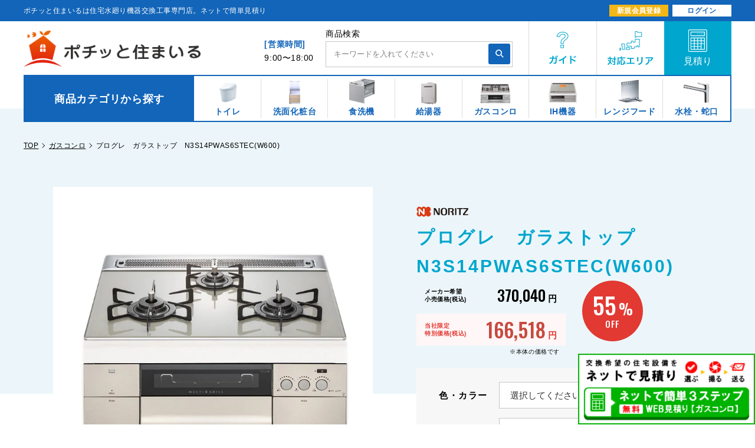

--- FILE ---
content_type: text/html; charset=utf-8
request_url: https://pochisuma.com/products/nor03210070
body_size: 30735
content:
<!doctype html>
<html class="supports-no-js" lang="ja">
<head>
  
<script>window.Gaien = window.Gaien === undefined ? {} : Gaien;;Gaien.Page = { Type: "Product", ShowAt: "showAtProduct", ReferenceIdentifier: "7355697496227"};Gaien.Store = { DomainName: "pochitto.myshopify.com", Currency: "JPY", ThemeId: "138637836451" };Gaien.Env = 'STORE';Gaien.CartQuantity = 0;</script>

  <meta charset="utf-8">
  <meta http-equiv="X-UA-Compatible" content="IE=edge,chrome=1">
  <meta name="viewport" content="width=device-width,initial-scale=1">
  <meta name="theme-color" content="">
  <link rel="canonical" href="https://pochisuma.com/products/nor03210070">
  

  <meta property="og:title" content="プログレ　ガラストップ　N3S14PWAS6STEC(W600)" />
  <meta property="og:type" content="website" />
  <meta property="og:url" content="https://pochisuma.com/products/nor03210070" />
  <meta property="og:image" content="//pochisuma.com/cdn/shop/t/34/assets/favicon-OGP.jpg?v=19237105258792195971718795386" />

  

  <!-- Google Tag Manager for HEAD section -->
<script>(function(w,d,s,l,i){w[l]=w[l]||[];w[l].push({'gtm.start':
new Date().getTime(),event:'gtm.js'});var f=d.getElementsByTagName(s)[0],
j=d.createElement(s),dl=l!='dataLayer'?'&l='+l:'';j.async=true;j.src=
'https://www.googletagmanager.com/gtm.js?id='+i+dl;f.parentNode.insertBefore(j,f);
})(window,document,'script','dataLayer','GTM-PNV93WB');</script>
<!-- End Google Tag Manager -->

  <title>
  プログレ　ガラストップ　N3S14PWAS6STEC(W600)｜水廻り設備の取替・交換工事専門通販 ポチッと住まいる
  </title>

  

  

  <!-- /snippets/social-meta-tags.liquid -->




<meta property="og:site_name" content="ポチッと住まいる">
<meta property="og:url" content="https://pochisuma.com/products/nor03210070">
<meta property="og:title" content="プログレ　ガラストップ　N3S14PWAS6STEC(W600)">
<meta property="og:type" content="product">
<meta property="og:description" content="【ネットで簡単見積】ポチッと住まいるはトイレ（ウォシュレット）、洗面化粧台、給湯器、ガスコンロ、IH機器、水栓（蛇口）、レンジフードなどの交換・取替えを特別価格（割引価格）でご提供する設備機器の交換工事専門の通販サイト「ポチッと住まいる」。アフターフォローや保証も充実で安心！">

  <meta property="og:price:amount" content="166,518">
  <meta property="og:price:currency" content="JPY">

<meta property="og:image" content="http://pochisuma.com/cdn/shop/files/N3S14PWAS6STEC_1200x1200.jpg?v=1735957094"><meta property="og:image" content="http://pochisuma.com/cdn/shop/files/noritz-grill-option01_1200x1200.jpg?v=1735957094"><meta property="og:image" content="http://pochisuma.com/cdn/shop/files/progre-color_1200x1200.jpg?v=1735957094">
<meta property="og:image:secure_url" content="https://pochisuma.com/cdn/shop/files/N3S14PWAS6STEC_1200x1200.jpg?v=1735957094"><meta property="og:image:secure_url" content="https://pochisuma.com/cdn/shop/files/noritz-grill-option01_1200x1200.jpg?v=1735957094"><meta property="og:image:secure_url" content="https://pochisuma.com/cdn/shop/files/progre-color_1200x1200.jpg?v=1735957094">


<meta name="twitter:card" content="summary_large_image">
<meta name="twitter:title" content="プログレ　ガラストップ　N3S14PWAS6STEC(W600)">
<meta name="twitter:description" content="【ネットで簡単見積】ポチッと住まいるはトイレ（ウォシュレット）、洗面化粧台、給湯器、ガスコンロ、IH機器、水栓（蛇口）、レンジフードなどの交換・取替えを特別価格（割引価格）でご提供する設備機器の交換工事専門の通販サイト「ポチッと住まいる」。アフターフォローや保証も充実で安心！">

<!-- Favicon
======================================================================-->
<link rel="icon" href="//pochisuma.com/cdn/shop/t/34/assets/favicon.ico?v=42676914607311457351718795387">
<link rel="shortcut icon" href="//pochisuma.com/cdn/shop/t/34/assets/favicon.ico?v=42676914607311457351718795387">
<link rel="apple-touch-icon" href="//pochisuma.com/cdn/shop/t/34/assets/favicon.ico?v=42676914607311457351718795387">


  <script>
    document.documentElement.className = document.documentElement.className.replace('supports-no-js', 'supports-js');

    var theme = {
      strings: {
        addToCart: "商品のみの購入",
        itemAddedToCart: "商品がカートに追加されました！",
        soldOut: "売り切れ",
        unavailable: "お取り扱いできません",
        viewCart: "カートを見る",
        zoomClose: "閉じる (Esc)",
        zoomPrev: "前へ (Left arrow key)",
        zoomNext: "次へ (Right arrow key)"
      },
      mapStrings: {
        addressError: "住所を調べる際にエラーが発生しました",
        addressNoResults: "その住所は見つかりませんでした",
        addressQueryLimit: "Google APIの使用量の制限を超えました。\u003ca href=\"https:\/\/developers.google.com\/maps\/premium\/usage-limits\"\u003eプレミアムプラン\u003c\/a\u003eへのアップグレードをご検討ください。",
        authError: "あなたのGoogle Mapsのアカウント認証で問題が発生しました。"
      }
    }
  </script>
  
  <link href="https://cdnjs.cloudflare.com/ajax/libs/slick-carousel/1.9.0/slick.min.css" rel="stylesheet">
  <link href="https://cdnjs.cloudflare.com/ajax/libs/slick-carousel/1.9.0/slick-theme.min.css" rel="stylesheet">
  <link rel="preconnect" href="https://fonts.gstatic.com">
  <link href="https://fonts.googleapis.com/css2?family=Lato:wght@300;400;700;900&family=Oswald:wght@500&display=swap" rel="stylesheet">
	
  <link href="//pochisuma.com/cdn/shop/t/34/assets/theme.scss.css?v=161078045919963182811759334084" rel="stylesheet" type="text/css" media="all" />
  <link href="//pochisuma.com/cdn/shop/t/34/assets/_sass-helpers.scss.css?v=169113530023021512221718795536" rel="stylesheet" type="text/css" media="all" />
  <link href="//pochisuma.com/cdn/shop/t/34/assets/common.scss.css?v=79688573026383924911764033520" rel="stylesheet" type="text/css" media="all" />
  <link href="//pochisuma.com/cdn/shop/t/34/assets/header.scss.css?v=57916806611620934601718795596" rel="stylesheet" type="text/css" media="all" />
  <link href="//pochisuma.com/cdn/shop/t/34/assets/footer.scss.css?v=36391749299676640341718795536" rel="stylesheet" type="text/css" media="all" />
  <link href="//pochisuma.com/cdn/shop/t/34/assets/description.scss.css?v=174745215062981829381718795536" rel="stylesheet" type="text/css" media="all" />
  
  <script src="https://ajax.googleapis.com/ajax/libs/jquery/3.1.0/jquery.min.js"></script>
  <script src="https://cdnjs.cloudflare.com/ajax/libs/jquery-migrate/3.0.1/jquery-migrate.min.js"></script>
  <script src="https://cdnjs.cloudflare.com/ajax/libs/slick-carousel/1.9.0/slick.min.js"></script>
  
  <link rel="stylesheet" href="https://cdn.jsdelivr.net/npm/simplebar@5.3.6/dist/simplebar.min.css"/>
  <script type="text/javascript" src="https://cdn.jsdelivr.net/npm/simplebar@5.3.6/dist/simplebar.min.js"></script>
  
  <script src="//pochisuma.com/cdn/shop/t/34/assets/common.js?v=115331180106751854901718795536" type="text/javascript"></script>
  
　
  
  
  
  
  
  
  
  
  <link href="//pochisuma.com/cdn/shop/t/34/assets/products.scss.css?v=36885282495359086571718795536" rel="stylesheet" type="text/css" media="all" />
  
  
  
  
  
  
  
  
  
  
  
  
  
  
  
  
  
  
  
  
  
  
  
  
  
  
  
  
  
  
  
  
  
  
  
  
  
  
  
  
  
  
  
  
  
  
  
  
  
  
  
  

  <script>window.performance && window.performance.mark && window.performance.mark('shopify.content_for_header.start');</script><meta id="shopify-digital-wallet" name="shopify-digital-wallet" content="/55389454499/digital_wallets/dialog">
<link rel="alternate" type="application/json+oembed" href="https://pochisuma.com/products/nor03210070.oembed">
<script async="async" src="/checkouts/internal/preloads.js?locale=ja-JP"></script>
<script id="shopify-features" type="application/json">{"accessToken":"ed5f8df71a3f39e5acdc5f6c8c9bd0da","betas":["rich-media-storefront-analytics"],"domain":"pochisuma.com","predictiveSearch":false,"shopId":55389454499,"locale":"ja"}</script>
<script>var Shopify = Shopify || {};
Shopify.shop = "pochitto.myshopify.com";
Shopify.locale = "ja";
Shopify.currency = {"active":"JPY","rate":"1.0"};
Shopify.country = "JP";
Shopify.theme = {"name":"20240628_nasahome（人物写真削除）","id":138637836451,"schema_name":"Simple","schema_version":"12.4.0","theme_store_id":null,"role":"main"};
Shopify.theme.handle = "null";
Shopify.theme.style = {"id":null,"handle":null};
Shopify.cdnHost = "pochisuma.com/cdn";
Shopify.routes = Shopify.routes || {};
Shopify.routes.root = "/";</script>
<script type="module">!function(o){(o.Shopify=o.Shopify||{}).modules=!0}(window);</script>
<script>!function(o){function n(){var o=[];function n(){o.push(Array.prototype.slice.apply(arguments))}return n.q=o,n}var t=o.Shopify=o.Shopify||{};t.loadFeatures=n(),t.autoloadFeatures=n()}(window);</script>
<script id="shop-js-analytics" type="application/json">{"pageType":"product"}</script>
<script defer="defer" async type="module" src="//pochisuma.com/cdn/shopifycloud/shop-js/modules/v2/client.init-shop-cart-sync_PyU3Cxph.ja.esm.js"></script>
<script defer="defer" async type="module" src="//pochisuma.com/cdn/shopifycloud/shop-js/modules/v2/chunk.common_3XpQ5sgE.esm.js"></script>
<script type="module">
  await import("//pochisuma.com/cdn/shopifycloud/shop-js/modules/v2/client.init-shop-cart-sync_PyU3Cxph.ja.esm.js");
await import("//pochisuma.com/cdn/shopifycloud/shop-js/modules/v2/chunk.common_3XpQ5sgE.esm.js");

  window.Shopify.SignInWithShop?.initShopCartSync?.({"fedCMEnabled":true,"windoidEnabled":true});

</script>
<script id="__st">var __st={"a":55389454499,"offset":32400,"reqid":"60d75951-b332-43f0-8df8-93a0454590e9-1768925153","pageurl":"pochisuma.com\/products\/nor03210070","u":"47c2cd892059","p":"product","rtyp":"product","rid":7355697496227};</script>
<script>window.ShopifyPaypalV4VisibilityTracking = true;</script>
<script id="captcha-bootstrap">!function(){'use strict';const t='contact',e='account',n='new_comment',o=[[t,t],['blogs',n],['comments',n],[t,'customer']],c=[[e,'customer_login'],[e,'guest_login'],[e,'recover_customer_password'],[e,'create_customer']],r=t=>t.map((([t,e])=>`form[action*='/${t}']:not([data-nocaptcha='true']) input[name='form_type'][value='${e}']`)).join(','),a=t=>()=>t?[...document.querySelectorAll(t)].map((t=>t.form)):[];function s(){const t=[...o],e=r(t);return a(e)}const i='password',u='form_key',d=['recaptcha-v3-token','g-recaptcha-response','h-captcha-response',i],f=()=>{try{return window.sessionStorage}catch{return}},m='__shopify_v',_=t=>t.elements[u];function p(t,e,n=!1){try{const o=window.sessionStorage,c=JSON.parse(o.getItem(e)),{data:r}=function(t){const{data:e,action:n}=t;return t[m]||n?{data:e,action:n}:{data:t,action:n}}(c);for(const[e,n]of Object.entries(r))t.elements[e]&&(t.elements[e].value=n);n&&o.removeItem(e)}catch(o){console.error('form repopulation failed',{error:o})}}const l='form_type',E='cptcha';function T(t){t.dataset[E]=!0}const w=window,h=w.document,L='Shopify',v='ce_forms',y='captcha';let A=!1;((t,e)=>{const n=(g='f06e6c50-85a8-45c8-87d0-21a2b65856fe',I='https://cdn.shopify.com/shopifycloud/storefront-forms-hcaptcha/ce_storefront_forms_captcha_hcaptcha.v1.5.2.iife.js',D={infoText:'hCaptchaによる保護',privacyText:'プライバシー',termsText:'利用規約'},(t,e,n)=>{const o=w[L][v],c=o.bindForm;if(c)return c(t,g,e,D).then(n);var r;o.q.push([[t,g,e,D],n]),r=I,A||(h.body.append(Object.assign(h.createElement('script'),{id:'captcha-provider',async:!0,src:r})),A=!0)});var g,I,D;w[L]=w[L]||{},w[L][v]=w[L][v]||{},w[L][v].q=[],w[L][y]=w[L][y]||{},w[L][y].protect=function(t,e){n(t,void 0,e),T(t)},Object.freeze(w[L][y]),function(t,e,n,w,h,L){const[v,y,A,g]=function(t,e,n){const i=e?o:[],u=t?c:[],d=[...i,...u],f=r(d),m=r(i),_=r(d.filter((([t,e])=>n.includes(e))));return[a(f),a(m),a(_),s()]}(w,h,L),I=t=>{const e=t.target;return e instanceof HTMLFormElement?e:e&&e.form},D=t=>v().includes(t);t.addEventListener('submit',(t=>{const e=I(t);if(!e)return;const n=D(e)&&!e.dataset.hcaptchaBound&&!e.dataset.recaptchaBound,o=_(e),c=g().includes(e)&&(!o||!o.value);(n||c)&&t.preventDefault(),c&&!n&&(function(t){try{if(!f())return;!function(t){const e=f();if(!e)return;const n=_(t);if(!n)return;const o=n.value;o&&e.removeItem(o)}(t);const e=Array.from(Array(32),(()=>Math.random().toString(36)[2])).join('');!function(t,e){_(t)||t.append(Object.assign(document.createElement('input'),{type:'hidden',name:u})),t.elements[u].value=e}(t,e),function(t,e){const n=f();if(!n)return;const o=[...t.querySelectorAll(`input[type='${i}']`)].map((({name:t})=>t)),c=[...d,...o],r={};for(const[a,s]of new FormData(t).entries())c.includes(a)||(r[a]=s);n.setItem(e,JSON.stringify({[m]:1,action:t.action,data:r}))}(t,e)}catch(e){console.error('failed to persist form',e)}}(e),e.submit())}));const S=(t,e)=>{t&&!t.dataset[E]&&(n(t,e.some((e=>e===t))),T(t))};for(const o of['focusin','change'])t.addEventListener(o,(t=>{const e=I(t);D(e)&&S(e,y())}));const B=e.get('form_key'),M=e.get(l),P=B&&M;t.addEventListener('DOMContentLoaded',(()=>{const t=y();if(P)for(const e of t)e.elements[l].value===M&&p(e,B);[...new Set([...A(),...v().filter((t=>'true'===t.dataset.shopifyCaptcha))])].forEach((e=>S(e,t)))}))}(h,new URLSearchParams(w.location.search),n,t,e,['guest_login'])})(!0,!0)}();</script>
<script integrity="sha256-4kQ18oKyAcykRKYeNunJcIwy7WH5gtpwJnB7kiuLZ1E=" data-source-attribution="shopify.loadfeatures" defer="defer" src="//pochisuma.com/cdn/shopifycloud/storefront/assets/storefront/load_feature-a0a9edcb.js" crossorigin="anonymous"></script>
<script data-source-attribution="shopify.dynamic_checkout.dynamic.init">var Shopify=Shopify||{};Shopify.PaymentButton=Shopify.PaymentButton||{isStorefrontPortableWallets:!0,init:function(){window.Shopify.PaymentButton.init=function(){};var t=document.createElement("script");t.src="https://pochisuma.com/cdn/shopifycloud/portable-wallets/latest/portable-wallets.ja.js",t.type="module",document.head.appendChild(t)}};
</script>
<script data-source-attribution="shopify.dynamic_checkout.buyer_consent">
  function portableWalletsHideBuyerConsent(e){var t=document.getElementById("shopify-buyer-consent"),n=document.getElementById("shopify-subscription-policy-button");t&&n&&(t.classList.add("hidden"),t.setAttribute("aria-hidden","true"),n.removeEventListener("click",e))}function portableWalletsShowBuyerConsent(e){var t=document.getElementById("shopify-buyer-consent"),n=document.getElementById("shopify-subscription-policy-button");t&&n&&(t.classList.remove("hidden"),t.removeAttribute("aria-hidden"),n.addEventListener("click",e))}window.Shopify?.PaymentButton&&(window.Shopify.PaymentButton.hideBuyerConsent=portableWalletsHideBuyerConsent,window.Shopify.PaymentButton.showBuyerConsent=portableWalletsShowBuyerConsent);
</script>
<script data-source-attribution="shopify.dynamic_checkout.cart.bootstrap">document.addEventListener("DOMContentLoaded",(function(){function t(){return document.querySelector("shopify-accelerated-checkout-cart, shopify-accelerated-checkout")}if(t())Shopify.PaymentButton.init();else{new MutationObserver((function(e,n){t()&&(Shopify.PaymentButton.init(),n.disconnect())})).observe(document.body,{childList:!0,subtree:!0})}}));
</script>

<script>window.performance && window.performance.mark && window.performance.mark('shopify.content_for_header.end');</script>

  <script src="//pochisuma.com/cdn/shop/t/34/assets/jquery-1.11.0.min.js?v=32460426840832490021718795429" type="text/javascript"></script>
  <script src="//pochisuma.com/cdn/shop/t/34/assets/modernizr.min.js?v=44044439420609591321718795443" type="text/javascript"></script>

  <script src="//pochisuma.com/cdn/shop/t/34/assets/lazysizes.min.js?v=155223123402716617051718795433" async="async"></script>

  
  
  <meta name="google-site-verification" content="_vavbHX1s54RVoQ7WkvQKs8tPVF9Y4wfbxvpSJAVzVQ" />
<link href="//pochisuma.com/cdn/shop/t/34/assets/custom-fields.css?v=56060111501948144271718795379" rel="stylesheet" type="text/css" media="all" />
<script src="//pochisuma.com/cdn/shop/t/34/assets/custom-fields-widgets.js?v=44072638214127582231718795379" defer="defer"></script>
<link href="https://monorail-edge.shopifysvc.com" rel="dns-prefetch">
<script>(function(){if ("sendBeacon" in navigator && "performance" in window) {try {var session_token_from_headers = performance.getEntriesByType('navigation')[0].serverTiming.find(x => x.name == '_s').description;} catch {var session_token_from_headers = undefined;}var session_cookie_matches = document.cookie.match(/_shopify_s=([^;]*)/);var session_token_from_cookie = session_cookie_matches && session_cookie_matches.length === 2 ? session_cookie_matches[1] : "";var session_token = session_token_from_headers || session_token_from_cookie || "";function handle_abandonment_event(e) {var entries = performance.getEntries().filter(function(entry) {return /monorail-edge.shopifysvc.com/.test(entry.name);});if (!window.abandonment_tracked && entries.length === 0) {window.abandonment_tracked = true;var currentMs = Date.now();var navigation_start = performance.timing.navigationStart;var payload = {shop_id: 55389454499,url: window.location.href,navigation_start,duration: currentMs - navigation_start,session_token,page_type: "product"};window.navigator.sendBeacon("https://monorail-edge.shopifysvc.com/v1/produce", JSON.stringify({schema_id: "online_store_buyer_site_abandonment/1.1",payload: payload,metadata: {event_created_at_ms: currentMs,event_sent_at_ms: currentMs}}));}}window.addEventListener('pagehide', handle_abandonment_event);}}());</script>
<script id="web-pixels-manager-setup">(function e(e,d,r,n,o){if(void 0===o&&(o={}),!Boolean(null===(a=null===(i=window.Shopify)||void 0===i?void 0:i.analytics)||void 0===a?void 0:a.replayQueue)){var i,a;window.Shopify=window.Shopify||{};var t=window.Shopify;t.analytics=t.analytics||{};var s=t.analytics;s.replayQueue=[],s.publish=function(e,d,r){return s.replayQueue.push([e,d,r]),!0};try{self.performance.mark("wpm:start")}catch(e){}var l=function(){var e={modern:/Edge?\/(1{2}[4-9]|1[2-9]\d|[2-9]\d{2}|\d{4,})\.\d+(\.\d+|)|Firefox\/(1{2}[4-9]|1[2-9]\d|[2-9]\d{2}|\d{4,})\.\d+(\.\d+|)|Chrom(ium|e)\/(9{2}|\d{3,})\.\d+(\.\d+|)|(Maci|X1{2}).+ Version\/(15\.\d+|(1[6-9]|[2-9]\d|\d{3,})\.\d+)([,.]\d+|)( \(\w+\)|)( Mobile\/\w+|) Safari\/|Chrome.+OPR\/(9{2}|\d{3,})\.\d+\.\d+|(CPU[ +]OS|iPhone[ +]OS|CPU[ +]iPhone|CPU IPhone OS|CPU iPad OS)[ +]+(15[._]\d+|(1[6-9]|[2-9]\d|\d{3,})[._]\d+)([._]\d+|)|Android:?[ /-](13[3-9]|1[4-9]\d|[2-9]\d{2}|\d{4,})(\.\d+|)(\.\d+|)|Android.+Firefox\/(13[5-9]|1[4-9]\d|[2-9]\d{2}|\d{4,})\.\d+(\.\d+|)|Android.+Chrom(ium|e)\/(13[3-9]|1[4-9]\d|[2-9]\d{2}|\d{4,})\.\d+(\.\d+|)|SamsungBrowser\/([2-9]\d|\d{3,})\.\d+/,legacy:/Edge?\/(1[6-9]|[2-9]\d|\d{3,})\.\d+(\.\d+|)|Firefox\/(5[4-9]|[6-9]\d|\d{3,})\.\d+(\.\d+|)|Chrom(ium|e)\/(5[1-9]|[6-9]\d|\d{3,})\.\d+(\.\d+|)([\d.]+$|.*Safari\/(?![\d.]+ Edge\/[\d.]+$))|(Maci|X1{2}).+ Version\/(10\.\d+|(1[1-9]|[2-9]\d|\d{3,})\.\d+)([,.]\d+|)( \(\w+\)|)( Mobile\/\w+|) Safari\/|Chrome.+OPR\/(3[89]|[4-9]\d|\d{3,})\.\d+\.\d+|(CPU[ +]OS|iPhone[ +]OS|CPU[ +]iPhone|CPU IPhone OS|CPU iPad OS)[ +]+(10[._]\d+|(1[1-9]|[2-9]\d|\d{3,})[._]\d+)([._]\d+|)|Android:?[ /-](13[3-9]|1[4-9]\d|[2-9]\d{2}|\d{4,})(\.\d+|)(\.\d+|)|Mobile Safari.+OPR\/([89]\d|\d{3,})\.\d+\.\d+|Android.+Firefox\/(13[5-9]|1[4-9]\d|[2-9]\d{2}|\d{4,})\.\d+(\.\d+|)|Android.+Chrom(ium|e)\/(13[3-9]|1[4-9]\d|[2-9]\d{2}|\d{4,})\.\d+(\.\d+|)|Android.+(UC? ?Browser|UCWEB|U3)[ /]?(15\.([5-9]|\d{2,})|(1[6-9]|[2-9]\d|\d{3,})\.\d+)\.\d+|SamsungBrowser\/(5\.\d+|([6-9]|\d{2,})\.\d+)|Android.+MQ{2}Browser\/(14(\.(9|\d{2,})|)|(1[5-9]|[2-9]\d|\d{3,})(\.\d+|))(\.\d+|)|K[Aa][Ii]OS\/(3\.\d+|([4-9]|\d{2,})\.\d+)(\.\d+|)/},d=e.modern,r=e.legacy,n=navigator.userAgent;return n.match(d)?"modern":n.match(r)?"legacy":"unknown"}(),u="modern"===l?"modern":"legacy",c=(null!=n?n:{modern:"",legacy:""})[u],f=function(e){return[e.baseUrl,"/wpm","/b",e.hashVersion,"modern"===e.buildTarget?"m":"l",".js"].join("")}({baseUrl:d,hashVersion:r,buildTarget:u}),m=function(e){var d=e.version,r=e.bundleTarget,n=e.surface,o=e.pageUrl,i=e.monorailEndpoint;return{emit:function(e){var a=e.status,t=e.errorMsg,s=(new Date).getTime(),l=JSON.stringify({metadata:{event_sent_at_ms:s},events:[{schema_id:"web_pixels_manager_load/3.1",payload:{version:d,bundle_target:r,page_url:o,status:a,surface:n,error_msg:t},metadata:{event_created_at_ms:s}}]});if(!i)return console&&console.warn&&console.warn("[Web Pixels Manager] No Monorail endpoint provided, skipping logging."),!1;try{return self.navigator.sendBeacon.bind(self.navigator)(i,l)}catch(e){}var u=new XMLHttpRequest;try{return u.open("POST",i,!0),u.setRequestHeader("Content-Type","text/plain"),u.send(l),!0}catch(e){return console&&console.warn&&console.warn("[Web Pixels Manager] Got an unhandled error while logging to Monorail."),!1}}}}({version:r,bundleTarget:l,surface:e.surface,pageUrl:self.location.href,monorailEndpoint:e.monorailEndpoint});try{o.browserTarget=l,function(e){var d=e.src,r=e.async,n=void 0===r||r,o=e.onload,i=e.onerror,a=e.sri,t=e.scriptDataAttributes,s=void 0===t?{}:t,l=document.createElement("script"),u=document.querySelector("head"),c=document.querySelector("body");if(l.async=n,l.src=d,a&&(l.integrity=a,l.crossOrigin="anonymous"),s)for(var f in s)if(Object.prototype.hasOwnProperty.call(s,f))try{l.dataset[f]=s[f]}catch(e){}if(o&&l.addEventListener("load",o),i&&l.addEventListener("error",i),u)u.appendChild(l);else{if(!c)throw new Error("Did not find a head or body element to append the script");c.appendChild(l)}}({src:f,async:!0,onload:function(){if(!function(){var e,d;return Boolean(null===(d=null===(e=window.Shopify)||void 0===e?void 0:e.analytics)||void 0===d?void 0:d.initialized)}()){var d=window.webPixelsManager.init(e)||void 0;if(d){var r=window.Shopify.analytics;r.replayQueue.forEach((function(e){var r=e[0],n=e[1],o=e[2];d.publishCustomEvent(r,n,o)})),r.replayQueue=[],r.publish=d.publishCustomEvent,r.visitor=d.visitor,r.initialized=!0}}},onerror:function(){return m.emit({status:"failed",errorMsg:"".concat(f," has failed to load")})},sri:function(e){var d=/^sha384-[A-Za-z0-9+/=]+$/;return"string"==typeof e&&d.test(e)}(c)?c:"",scriptDataAttributes:o}),m.emit({status:"loading"})}catch(e){m.emit({status:"failed",errorMsg:(null==e?void 0:e.message)||"Unknown error"})}}})({shopId: 55389454499,storefrontBaseUrl: "https://pochisuma.com",extensionsBaseUrl: "https://extensions.shopifycdn.com/cdn/shopifycloud/web-pixels-manager",monorailEndpoint: "https://monorail-edge.shopifysvc.com/unstable/produce_batch",surface: "storefront-renderer",enabledBetaFlags: ["2dca8a86"],webPixelsConfigList: [{"id":"567017635","configuration":"{\"config\":\"{\\\"pixel_id\\\":\\\"G-LQ11446BR2\\\",\\\"gtag_events\\\":[{\\\"type\\\":\\\"purchase\\\",\\\"action_label\\\":\\\"G-LQ11446BR2\\\"},{\\\"type\\\":\\\"page_view\\\",\\\"action_label\\\":\\\"G-LQ11446BR2\\\"},{\\\"type\\\":\\\"view_item\\\",\\\"action_label\\\":\\\"G-LQ11446BR2\\\"},{\\\"type\\\":\\\"search\\\",\\\"action_label\\\":\\\"G-LQ11446BR2\\\"},{\\\"type\\\":\\\"add_to_cart\\\",\\\"action_label\\\":\\\"G-LQ11446BR2\\\"},{\\\"type\\\":\\\"begin_checkout\\\",\\\"action_label\\\":\\\"G-LQ11446BR2\\\"},{\\\"type\\\":\\\"add_payment_info\\\",\\\"action_label\\\":\\\"G-LQ11446BR2\\\"}],\\\"enable_monitoring_mode\\\":false}\"}","eventPayloadVersion":"v1","runtimeContext":"OPEN","scriptVersion":"b2a88bafab3e21179ed38636efcd8a93","type":"APP","apiClientId":1780363,"privacyPurposes":[],"dataSharingAdjustments":{"protectedCustomerApprovalScopes":["read_customer_address","read_customer_email","read_customer_name","read_customer_personal_data","read_customer_phone"]}},{"id":"shopify-app-pixel","configuration":"{}","eventPayloadVersion":"v1","runtimeContext":"STRICT","scriptVersion":"0450","apiClientId":"shopify-pixel","type":"APP","privacyPurposes":["ANALYTICS","MARKETING"]},{"id":"shopify-custom-pixel","eventPayloadVersion":"v1","runtimeContext":"LAX","scriptVersion":"0450","apiClientId":"shopify-pixel","type":"CUSTOM","privacyPurposes":["ANALYTICS","MARKETING"]}],isMerchantRequest: false,initData: {"shop":{"name":"ポチッと住まいる","paymentSettings":{"currencyCode":"JPY"},"myshopifyDomain":"pochitto.myshopify.com","countryCode":"JP","storefrontUrl":"https:\/\/pochisuma.com"},"customer":null,"cart":null,"checkout":null,"productVariants":[{"price":{"amount":166518.0,"currencyCode":"JPY"},"product":{"title":"プログレ　ガラストップ　N3S14PWAS6STEC(W600)","vendor":"NORITZ","id":"7355697496227","untranslatedTitle":"プログレ　ガラストップ　N3S14PWAS6STEC(W600)","url":"\/products\/nor03210070","type":"ガスコンロ"},"id":"41780409761955","image":{"src":"\/\/pochisuma.com\/cdn\/shop\/files\/N3S14PWAS6STEC.jpg?v=1735957094"},"sku":null,"title":"選択してください｡ \/ W600 \/ ｷｬｾﾛｰﾙ付","untranslatedTitle":"選択してください｡ \/ W600 \/ ｷｬｾﾛｰﾙ付"},{"price":{"amount":169241.0,"currencyCode":"JPY"},"product":{"title":"プログレ　ガラストップ　N3S14PWAS6STEC(W600)","vendor":"NORITZ","id":"7355697496227","untranslatedTitle":"プログレ　ガラストップ　N3S14PWAS6STEC(W600)","url":"\/products\/nor03210070","type":"ガスコンロ"},"id":"43397759140003","image":{"src":"\/\/pochisuma.com\/cdn\/shop\/files\/N3S14PWAS6STEC.jpg?v=1735957094"},"sku":null,"title":"選択してください｡ \/ W750 +2,723円 \/ ｷｬｾﾛｰﾙ付","untranslatedTitle":"選択してください｡ \/ W750 +2,723円 \/ ｷｬｾﾛｰﾙ付"},{"price":{"amount":166518.0,"currencyCode":"JPY"},"product":{"title":"プログレ　ガラストップ　N3S14PWAS6STEC(W600)","vendor":"NORITZ","id":"7355697496227","untranslatedTitle":"プログレ　ガラストップ　N3S14PWAS6STEC(W600)","url":"\/products\/nor03210070","type":"ガスコンロ"},"id":"42811001176227","image":{"src":"\/\/pochisuma.com\/cdn\/shop\/files\/N3S14PWAS6STEC.jpg?v=1735957094"},"sku":null,"title":"ﾌﾟﾗﾁﾅｼﾙﾊﾞｰ(ｸﾞﾚｰﾎｰﾛｺﾞﾄｸ) \/ W600 \/ ｷｬｾﾛｰﾙ付","untranslatedTitle":"ﾌﾟﾗﾁﾅｼﾙﾊﾞｰ(ｸﾞﾚｰﾎｰﾛｺﾞﾄｸ) \/ W600 \/ ｷｬｾﾛｰﾙ付"},{"price":{"amount":169241.0,"currencyCode":"JPY"},"product":{"title":"プログレ　ガラストップ　N3S14PWAS6STEC(W600)","vendor":"NORITZ","id":"7355697496227","untranslatedTitle":"プログレ　ガラストップ　N3S14PWAS6STEC(W600)","url":"\/products\/nor03210070","type":"ガスコンロ"},"id":"43397759172771","image":{"src":"\/\/pochisuma.com\/cdn\/shop\/files\/N3S14PWAS6STEC.jpg?v=1735957094"},"sku":null,"title":"ﾌﾟﾗﾁﾅｼﾙﾊﾞｰ(ｸﾞﾚｰﾎｰﾛｺﾞﾄｸ) \/ W750 +2,723円 \/ ｷｬｾﾛｰﾙ付","untranslatedTitle":"ﾌﾟﾗﾁﾅｼﾙﾊﾞｰ(ｸﾞﾚｰﾎｰﾛｺﾞﾄｸ) \/ W750 +2,723円 \/ ｷｬｾﾛｰﾙ付"},{"price":{"amount":166518.0,"currencyCode":"JPY"},"product":{"title":"プログレ　ガラストップ　N3S14PWAS6STEC(W600)","vendor":"NORITZ","id":"7355697496227","untranslatedTitle":"プログレ　ガラストップ　N3S14PWAS6STEC(W600)","url":"\/products\/nor03210070","type":"ガスコンロ"},"id":"42811001241763","image":{"src":"\/\/pochisuma.com\/cdn\/shop\/files\/N3S14PWAS6STEC.jpg?v=1735957094"},"sku":null,"title":"ﾄﾘｱﾝｸﾞﾙﾌﾞﾗｯｸ(ﾌﾞﾗｯｸﾎｰﾛｰｺﾞﾄｸ) \/ W600 \/ ｷｬｾﾛｰﾙ付","untranslatedTitle":"ﾄﾘｱﾝｸﾞﾙﾌﾞﾗｯｸ(ﾌﾞﾗｯｸﾎｰﾛｰｺﾞﾄｸ) \/ W600 \/ ｷｬｾﾛｰﾙ付"},{"price":{"amount":169241.0,"currencyCode":"JPY"},"product":{"title":"プログレ　ガラストップ　N3S14PWAS6STEC(W600)","vendor":"NORITZ","id":"7355697496227","untranslatedTitle":"プログレ　ガラストップ　N3S14PWAS6STEC(W600)","url":"\/products\/nor03210070","type":"ガスコンロ"},"id":"43397759205539","image":{"src":"\/\/pochisuma.com\/cdn\/shop\/files\/N3S14PWAS6STEC.jpg?v=1735957094"},"sku":null,"title":"ﾄﾘｱﾝｸﾞﾙﾌﾞﾗｯｸ(ﾌﾞﾗｯｸﾎｰﾛｰｺﾞﾄｸ) \/ W750 +2,723円 \/ ｷｬｾﾛｰﾙ付","untranslatedTitle":"ﾄﾘｱﾝｸﾞﾙﾌﾞﾗｯｸ(ﾌﾞﾗｯｸﾎｰﾛｰｺﾞﾄｸ) \/ W750 +2,723円 \/ ｷｬｾﾛｰﾙ付"},{"price":{"amount":166518.0,"currencyCode":"JPY"},"product":{"title":"プログレ　ガラストップ　N3S14PWAS6STEC(W600)","vendor":"NORITZ","id":"7355697496227","untranslatedTitle":"プログレ　ガラストップ　N3S14PWAS6STEC(W600)","url":"\/products\/nor03210070","type":"ガスコンロ"},"id":"42811001307299","image":{"src":"\/\/pochisuma.com\/cdn\/shop\/files\/N3S14PWAS6STEC.jpg?v=1735957094"},"sku":null,"title":"ｴﾚｶﾞﾝﾄｸﾞﾚｰ(ｸﾞﾚｰﾎｰﾛｰｺﾞﾄｸ) \/ W600 \/ ｷｬｾﾛｰﾙ付","untranslatedTitle":"ｴﾚｶﾞﾝﾄｸﾞﾚｰ(ｸﾞﾚｰﾎｰﾛｰｺﾞﾄｸ) \/ W600 \/ ｷｬｾﾛｰﾙ付"},{"price":{"amount":169241.0,"currencyCode":"JPY"},"product":{"title":"プログレ　ガラストップ　N3S14PWAS6STEC(W600)","vendor":"NORITZ","id":"7355697496227","untranslatedTitle":"プログレ　ガラストップ　N3S14PWAS6STEC(W600)","url":"\/products\/nor03210070","type":"ガスコンロ"},"id":"43397759238307","image":{"src":"\/\/pochisuma.com\/cdn\/shop\/files\/N3S14PWAS6STEC.jpg?v=1735957094"},"sku":null,"title":"ｴﾚｶﾞﾝﾄｸﾞﾚｰ(ｸﾞﾚｰﾎｰﾛｰｺﾞﾄｸ) \/ W750 +2,723円 \/ ｷｬｾﾛｰﾙ付","untranslatedTitle":"ｴﾚｶﾞﾝﾄｸﾞﾚｰ(ｸﾞﾚｰﾎｰﾛｰｺﾞﾄｸ) \/ W750 +2,723円 \/ ｷｬｾﾛｰﾙ付"},{"price":{"amount":170874.0,"currencyCode":"JPY"},"product":{"title":"プログレ　ガラストップ　N3S14PWAS6STEC(W600)","vendor":"NORITZ","id":"7355697496227","untranslatedTitle":"プログレ　ガラストップ　N3S14PWAS6STEC(W600)","url":"\/products\/nor03210070","type":"ガスコンロ"},"id":"43397759271075","image":{"src":"\/\/pochisuma.com\/cdn\/shop\/files\/N3S14PWAS6STEC.jpg?v=1735957094"},"sku":null,"title":"ﾌﾟﾗﾁﾅｼﾙﾊﾞｰ(ｽﾃﾝﾚｽｺﾞﾄｸ) +4,356円 \/ W600 \/ ｷｬｾﾛｰﾙ付","untranslatedTitle":"ﾌﾟﾗﾁﾅｼﾙﾊﾞｰ(ｽﾃﾝﾚｽｺﾞﾄｸ) +4,356円 \/ W600 \/ ｷｬｾﾛｰﾙ付"},{"price":{"amount":173597.0,"currencyCode":"JPY"},"product":{"title":"プログレ　ガラストップ　N3S14PWAS6STEC(W600)","vendor":"NORITZ","id":"7355697496227","untranslatedTitle":"プログレ　ガラストップ　N3S14PWAS6STEC(W600)","url":"\/products\/nor03210070","type":"ガスコンロ"},"id":"43397759303843","image":{"src":"\/\/pochisuma.com\/cdn\/shop\/files\/N3S14PWAS6STEC.jpg?v=1735957094"},"sku":null,"title":"ﾌﾟﾗﾁﾅｼﾙﾊﾞｰ(ｽﾃﾝﾚｽｺﾞﾄｸ) +4,356円 \/ W750 +2,723円 \/ ｷｬｾﾛｰﾙ付","untranslatedTitle":"ﾌﾟﾗﾁﾅｼﾙﾊﾞｰ(ｽﾃﾝﾚｽｺﾞﾄｸ) +4,356円 \/ W750 +2,723円 \/ ｷｬｾﾛｰﾙ付"},{"price":{"amount":170874.0,"currencyCode":"JPY"},"product":{"title":"プログレ　ガラストップ　N3S14PWAS6STEC(W600)","vendor":"NORITZ","id":"7355697496227","untranslatedTitle":"プログレ　ガラストップ　N3S14PWAS6STEC(W600)","url":"\/products\/nor03210070","type":"ガスコンロ"},"id":"43397759336611","image":{"src":"\/\/pochisuma.com\/cdn\/shop\/files\/N3S14PWAS6STEC.jpg?v=1735957094"},"sku":null,"title":"ﾄﾘｱﾝｸﾞﾙﾌﾞﾗｯｸ(ｽﾃﾝﾚｽｺﾞﾄｸ) +4,356円 \/ W600 \/ ｷｬｾﾛｰﾙ付","untranslatedTitle":"ﾄﾘｱﾝｸﾞﾙﾌﾞﾗｯｸ(ｽﾃﾝﾚｽｺﾞﾄｸ) +4,356円 \/ W600 \/ ｷｬｾﾛｰﾙ付"},{"price":{"amount":173597.0,"currencyCode":"JPY"},"product":{"title":"プログレ　ガラストップ　N3S14PWAS6STEC(W600)","vendor":"NORITZ","id":"7355697496227","untranslatedTitle":"プログレ　ガラストップ　N3S14PWAS6STEC(W600)","url":"\/products\/nor03210070","type":"ガスコンロ"},"id":"43397759369379","image":{"src":"\/\/pochisuma.com\/cdn\/shop\/files\/N3S14PWAS6STEC.jpg?v=1735957094"},"sku":null,"title":"ﾄﾘｱﾝｸﾞﾙﾌﾞﾗｯｸ(ｽﾃﾝﾚｽｺﾞﾄｸ) +4,356円 \/ W750 +2,723円 \/ ｷｬｾﾛｰﾙ付","untranslatedTitle":"ﾄﾘｱﾝｸﾞﾙﾌﾞﾗｯｸ(ｽﾃﾝﾚｽｺﾞﾄｸ) +4,356円 \/ W750 +2,723円 \/ ｷｬｾﾛｰﾙ付"},{"price":{"amount":170874.0,"currencyCode":"JPY"},"product":{"title":"プログレ　ガラストップ　N3S14PWAS6STEC(W600)","vendor":"NORITZ","id":"7355697496227","untranslatedTitle":"プログレ　ガラストップ　N3S14PWAS6STEC(W600)","url":"\/products\/nor03210070","type":"ガスコンロ"},"id":"43397759402147","image":{"src":"\/\/pochisuma.com\/cdn\/shop\/files\/N3S14PWAS6STEC.jpg?v=1735957094"},"sku":null,"title":"ｴﾚｶﾞﾝﾄｸﾞﾚｰ(ｽﾃﾝﾚｽｺﾞﾄｸ) +4,356円 \/ W600 \/ ｷｬｾﾛｰﾙ付","untranslatedTitle":"ｴﾚｶﾞﾝﾄｸﾞﾚｰ(ｽﾃﾝﾚｽｺﾞﾄｸ) +4,356円 \/ W600 \/ ｷｬｾﾛｰﾙ付"},{"price":{"amount":173597.0,"currencyCode":"JPY"},"product":{"title":"プログレ　ガラストップ　N3S14PWAS6STEC(W600)","vendor":"NORITZ","id":"7355697496227","untranslatedTitle":"プログレ　ガラストップ　N3S14PWAS6STEC(W600)","url":"\/products\/nor03210070","type":"ガスコンロ"},"id":"43397759434915","image":{"src":"\/\/pochisuma.com\/cdn\/shop\/files\/N3S14PWAS6STEC.jpg?v=1735957094"},"sku":null,"title":"ｴﾚｶﾞﾝﾄｸﾞﾚｰ(ｽﾃﾝﾚｽｺﾞﾄｸ) +4,356円 \/ W750 +2,723円 \/ ｷｬｾﾛｰﾙ付","untranslatedTitle":"ｴﾚｶﾞﾝﾄｸﾞﾚｰ(ｽﾃﾝﾚｽｺﾞﾄｸ) +4,356円 \/ W750 +2,723円 \/ ｷｬｾﾛｰﾙ付"}],"purchasingCompany":null},},"https://pochisuma.com/cdn","fcfee988w5aeb613cpc8e4bc33m6693e112",{"modern":"","legacy":""},{"shopId":"55389454499","storefrontBaseUrl":"https:\/\/pochisuma.com","extensionBaseUrl":"https:\/\/extensions.shopifycdn.com\/cdn\/shopifycloud\/web-pixels-manager","surface":"storefront-renderer","enabledBetaFlags":"[\"2dca8a86\"]","isMerchantRequest":"false","hashVersion":"fcfee988w5aeb613cpc8e4bc33m6693e112","publish":"custom","events":"[[\"page_viewed\",{}],[\"product_viewed\",{\"productVariant\":{\"price\":{\"amount\":166518.0,\"currencyCode\":\"JPY\"},\"product\":{\"title\":\"プログレ　ガラストップ　N3S14PWAS6STEC(W600)\",\"vendor\":\"NORITZ\",\"id\":\"7355697496227\",\"untranslatedTitle\":\"プログレ　ガラストップ　N3S14PWAS6STEC(W600)\",\"url\":\"\/products\/nor03210070\",\"type\":\"ガスコンロ\"},\"id\":\"41780409761955\",\"image\":{\"src\":\"\/\/pochisuma.com\/cdn\/shop\/files\/N3S14PWAS6STEC.jpg?v=1735957094\"},\"sku\":null,\"title\":\"選択してください｡ \/ W600 \/ ｷｬｾﾛｰﾙ付\",\"untranslatedTitle\":\"選択してください｡ \/ W600 \/ ｷｬｾﾛｰﾙ付\"}}]]"});</script><script>
  window.ShopifyAnalytics = window.ShopifyAnalytics || {};
  window.ShopifyAnalytics.meta = window.ShopifyAnalytics.meta || {};
  window.ShopifyAnalytics.meta.currency = 'JPY';
  var meta = {"product":{"id":7355697496227,"gid":"gid:\/\/shopify\/Product\/7355697496227","vendor":"NORITZ","type":"ガスコンロ","handle":"nor03210070","variants":[{"id":41780409761955,"price":16651800,"name":"プログレ　ガラストップ　N3S14PWAS6STEC(W600) - 選択してください｡ \/ W600 \/ ｷｬｾﾛｰﾙ付","public_title":"選択してください｡ \/ W600 \/ ｷｬｾﾛｰﾙ付","sku":null},{"id":43397759140003,"price":16924100,"name":"プログレ　ガラストップ　N3S14PWAS6STEC(W600) - 選択してください｡ \/ W750 +2,723円 \/ ｷｬｾﾛｰﾙ付","public_title":"選択してください｡ \/ W750 +2,723円 \/ ｷｬｾﾛｰﾙ付","sku":null},{"id":42811001176227,"price":16651800,"name":"プログレ　ガラストップ　N3S14PWAS6STEC(W600) - ﾌﾟﾗﾁﾅｼﾙﾊﾞｰ(ｸﾞﾚｰﾎｰﾛｺﾞﾄｸ) \/ W600 \/ ｷｬｾﾛｰﾙ付","public_title":"ﾌﾟﾗﾁﾅｼﾙﾊﾞｰ(ｸﾞﾚｰﾎｰﾛｺﾞﾄｸ) \/ W600 \/ ｷｬｾﾛｰﾙ付","sku":null},{"id":43397759172771,"price":16924100,"name":"プログレ　ガラストップ　N3S14PWAS6STEC(W600) - ﾌﾟﾗﾁﾅｼﾙﾊﾞｰ(ｸﾞﾚｰﾎｰﾛｺﾞﾄｸ) \/ W750 +2,723円 \/ ｷｬｾﾛｰﾙ付","public_title":"ﾌﾟﾗﾁﾅｼﾙﾊﾞｰ(ｸﾞﾚｰﾎｰﾛｺﾞﾄｸ) \/ W750 +2,723円 \/ ｷｬｾﾛｰﾙ付","sku":null},{"id":42811001241763,"price":16651800,"name":"プログレ　ガラストップ　N3S14PWAS6STEC(W600) - ﾄﾘｱﾝｸﾞﾙﾌﾞﾗｯｸ(ﾌﾞﾗｯｸﾎｰﾛｰｺﾞﾄｸ) \/ W600 \/ ｷｬｾﾛｰﾙ付","public_title":"ﾄﾘｱﾝｸﾞﾙﾌﾞﾗｯｸ(ﾌﾞﾗｯｸﾎｰﾛｰｺﾞﾄｸ) \/ W600 \/ ｷｬｾﾛｰﾙ付","sku":null},{"id":43397759205539,"price":16924100,"name":"プログレ　ガラストップ　N3S14PWAS6STEC(W600) - ﾄﾘｱﾝｸﾞﾙﾌﾞﾗｯｸ(ﾌﾞﾗｯｸﾎｰﾛｰｺﾞﾄｸ) \/ W750 +2,723円 \/ ｷｬｾﾛｰﾙ付","public_title":"ﾄﾘｱﾝｸﾞﾙﾌﾞﾗｯｸ(ﾌﾞﾗｯｸﾎｰﾛｰｺﾞﾄｸ) \/ W750 +2,723円 \/ ｷｬｾﾛｰﾙ付","sku":null},{"id":42811001307299,"price":16651800,"name":"プログレ　ガラストップ　N3S14PWAS6STEC(W600) - ｴﾚｶﾞﾝﾄｸﾞﾚｰ(ｸﾞﾚｰﾎｰﾛｰｺﾞﾄｸ) \/ W600 \/ ｷｬｾﾛｰﾙ付","public_title":"ｴﾚｶﾞﾝﾄｸﾞﾚｰ(ｸﾞﾚｰﾎｰﾛｰｺﾞﾄｸ) \/ W600 \/ ｷｬｾﾛｰﾙ付","sku":null},{"id":43397759238307,"price":16924100,"name":"プログレ　ガラストップ　N3S14PWAS6STEC(W600) - ｴﾚｶﾞﾝﾄｸﾞﾚｰ(ｸﾞﾚｰﾎｰﾛｰｺﾞﾄｸ) \/ W750 +2,723円 \/ ｷｬｾﾛｰﾙ付","public_title":"ｴﾚｶﾞﾝﾄｸﾞﾚｰ(ｸﾞﾚｰﾎｰﾛｰｺﾞﾄｸ) \/ W750 +2,723円 \/ ｷｬｾﾛｰﾙ付","sku":null},{"id":43397759271075,"price":17087400,"name":"プログレ　ガラストップ　N3S14PWAS6STEC(W600) - ﾌﾟﾗﾁﾅｼﾙﾊﾞｰ(ｽﾃﾝﾚｽｺﾞﾄｸ) +4,356円 \/ W600 \/ ｷｬｾﾛｰﾙ付","public_title":"ﾌﾟﾗﾁﾅｼﾙﾊﾞｰ(ｽﾃﾝﾚｽｺﾞﾄｸ) +4,356円 \/ W600 \/ ｷｬｾﾛｰﾙ付","sku":null},{"id":43397759303843,"price":17359700,"name":"プログレ　ガラストップ　N3S14PWAS6STEC(W600) - ﾌﾟﾗﾁﾅｼﾙﾊﾞｰ(ｽﾃﾝﾚｽｺﾞﾄｸ) +4,356円 \/ W750 +2,723円 \/ ｷｬｾﾛｰﾙ付","public_title":"ﾌﾟﾗﾁﾅｼﾙﾊﾞｰ(ｽﾃﾝﾚｽｺﾞﾄｸ) +4,356円 \/ W750 +2,723円 \/ ｷｬｾﾛｰﾙ付","sku":null},{"id":43397759336611,"price":17087400,"name":"プログレ　ガラストップ　N3S14PWAS6STEC(W600) - ﾄﾘｱﾝｸﾞﾙﾌﾞﾗｯｸ(ｽﾃﾝﾚｽｺﾞﾄｸ) +4,356円 \/ W600 \/ ｷｬｾﾛｰﾙ付","public_title":"ﾄﾘｱﾝｸﾞﾙﾌﾞﾗｯｸ(ｽﾃﾝﾚｽｺﾞﾄｸ) +4,356円 \/ W600 \/ ｷｬｾﾛｰﾙ付","sku":null},{"id":43397759369379,"price":17359700,"name":"プログレ　ガラストップ　N3S14PWAS6STEC(W600) - ﾄﾘｱﾝｸﾞﾙﾌﾞﾗｯｸ(ｽﾃﾝﾚｽｺﾞﾄｸ) +4,356円 \/ W750 +2,723円 \/ ｷｬｾﾛｰﾙ付","public_title":"ﾄﾘｱﾝｸﾞﾙﾌﾞﾗｯｸ(ｽﾃﾝﾚｽｺﾞﾄｸ) +4,356円 \/ W750 +2,723円 \/ ｷｬｾﾛｰﾙ付","sku":null},{"id":43397759402147,"price":17087400,"name":"プログレ　ガラストップ　N3S14PWAS6STEC(W600) - ｴﾚｶﾞﾝﾄｸﾞﾚｰ(ｽﾃﾝﾚｽｺﾞﾄｸ) +4,356円 \/ W600 \/ ｷｬｾﾛｰﾙ付","public_title":"ｴﾚｶﾞﾝﾄｸﾞﾚｰ(ｽﾃﾝﾚｽｺﾞﾄｸ) +4,356円 \/ W600 \/ ｷｬｾﾛｰﾙ付","sku":null},{"id":43397759434915,"price":17359700,"name":"プログレ　ガラストップ　N3S14PWAS6STEC(W600) - ｴﾚｶﾞﾝﾄｸﾞﾚｰ(ｽﾃﾝﾚｽｺﾞﾄｸ) +4,356円 \/ W750 +2,723円 \/ ｷｬｾﾛｰﾙ付","public_title":"ｴﾚｶﾞﾝﾄｸﾞﾚｰ(ｽﾃﾝﾚｽｺﾞﾄｸ) +4,356円 \/ W750 +2,723円 \/ ｷｬｾﾛｰﾙ付","sku":null}],"remote":false},"page":{"pageType":"product","resourceType":"product","resourceId":7355697496227,"requestId":"60d75951-b332-43f0-8df8-93a0454590e9-1768925153"}};
  for (var attr in meta) {
    window.ShopifyAnalytics.meta[attr] = meta[attr];
  }
</script>
<script class="analytics">
  (function () {
    var customDocumentWrite = function(content) {
      var jquery = null;

      if (window.jQuery) {
        jquery = window.jQuery;
      } else if (window.Checkout && window.Checkout.$) {
        jquery = window.Checkout.$;
      }

      if (jquery) {
        jquery('body').append(content);
      }
    };

    var hasLoggedConversion = function(token) {
      if (token) {
        return document.cookie.indexOf('loggedConversion=' + token) !== -1;
      }
      return false;
    }

    var setCookieIfConversion = function(token) {
      if (token) {
        var twoMonthsFromNow = new Date(Date.now());
        twoMonthsFromNow.setMonth(twoMonthsFromNow.getMonth() + 2);

        document.cookie = 'loggedConversion=' + token + '; expires=' + twoMonthsFromNow;
      }
    }

    var trekkie = window.ShopifyAnalytics.lib = window.trekkie = window.trekkie || [];
    if (trekkie.integrations) {
      return;
    }
    trekkie.methods = [
      'identify',
      'page',
      'ready',
      'track',
      'trackForm',
      'trackLink'
    ];
    trekkie.factory = function(method) {
      return function() {
        var args = Array.prototype.slice.call(arguments);
        args.unshift(method);
        trekkie.push(args);
        return trekkie;
      };
    };
    for (var i = 0; i < trekkie.methods.length; i++) {
      var key = trekkie.methods[i];
      trekkie[key] = trekkie.factory(key);
    }
    trekkie.load = function(config) {
      trekkie.config = config || {};
      trekkie.config.initialDocumentCookie = document.cookie;
      var first = document.getElementsByTagName('script')[0];
      var script = document.createElement('script');
      script.type = 'text/javascript';
      script.onerror = function(e) {
        var scriptFallback = document.createElement('script');
        scriptFallback.type = 'text/javascript';
        scriptFallback.onerror = function(error) {
                var Monorail = {
      produce: function produce(monorailDomain, schemaId, payload) {
        var currentMs = new Date().getTime();
        var event = {
          schema_id: schemaId,
          payload: payload,
          metadata: {
            event_created_at_ms: currentMs,
            event_sent_at_ms: currentMs
          }
        };
        return Monorail.sendRequest("https://" + monorailDomain + "/v1/produce", JSON.stringify(event));
      },
      sendRequest: function sendRequest(endpointUrl, payload) {
        // Try the sendBeacon API
        if (window && window.navigator && typeof window.navigator.sendBeacon === 'function' && typeof window.Blob === 'function' && !Monorail.isIos12()) {
          var blobData = new window.Blob([payload], {
            type: 'text/plain'
          });

          if (window.navigator.sendBeacon(endpointUrl, blobData)) {
            return true;
          } // sendBeacon was not successful

        } // XHR beacon

        var xhr = new XMLHttpRequest();

        try {
          xhr.open('POST', endpointUrl);
          xhr.setRequestHeader('Content-Type', 'text/plain');
          xhr.send(payload);
        } catch (e) {
          console.log(e);
        }

        return false;
      },
      isIos12: function isIos12() {
        return window.navigator.userAgent.lastIndexOf('iPhone; CPU iPhone OS 12_') !== -1 || window.navigator.userAgent.lastIndexOf('iPad; CPU OS 12_') !== -1;
      }
    };
    Monorail.produce('monorail-edge.shopifysvc.com',
      'trekkie_storefront_load_errors/1.1',
      {shop_id: 55389454499,
      theme_id: 138637836451,
      app_name: "storefront",
      context_url: window.location.href,
      source_url: "//pochisuma.com/cdn/s/trekkie.storefront.cd680fe47e6c39ca5d5df5f0a32d569bc48c0f27.min.js"});

        };
        scriptFallback.async = true;
        scriptFallback.src = '//pochisuma.com/cdn/s/trekkie.storefront.cd680fe47e6c39ca5d5df5f0a32d569bc48c0f27.min.js';
        first.parentNode.insertBefore(scriptFallback, first);
      };
      script.async = true;
      script.src = '//pochisuma.com/cdn/s/trekkie.storefront.cd680fe47e6c39ca5d5df5f0a32d569bc48c0f27.min.js';
      first.parentNode.insertBefore(script, first);
    };
    trekkie.load(
      {"Trekkie":{"appName":"storefront","development":false,"defaultAttributes":{"shopId":55389454499,"isMerchantRequest":null,"themeId":138637836451,"themeCityHash":"8581094270796365290","contentLanguage":"ja","currency":"JPY","eventMetadataId":"0e81b2bc-a624-4d9b-bee4-30dbadad9ced"},"isServerSideCookieWritingEnabled":true,"monorailRegion":"shop_domain","enabledBetaFlags":["65f19447"]},"Session Attribution":{},"S2S":{"facebookCapiEnabled":false,"source":"trekkie-storefront-renderer","apiClientId":580111}}
    );

    var loaded = false;
    trekkie.ready(function() {
      if (loaded) return;
      loaded = true;

      window.ShopifyAnalytics.lib = window.trekkie;

      var originalDocumentWrite = document.write;
      document.write = customDocumentWrite;
      try { window.ShopifyAnalytics.merchantGoogleAnalytics.call(this); } catch(error) {};
      document.write = originalDocumentWrite;

      window.ShopifyAnalytics.lib.page(null,{"pageType":"product","resourceType":"product","resourceId":7355697496227,"requestId":"60d75951-b332-43f0-8df8-93a0454590e9-1768925153","shopifyEmitted":true});

      var match = window.location.pathname.match(/checkouts\/(.+)\/(thank_you|post_purchase)/)
      var token = match? match[1]: undefined;
      if (!hasLoggedConversion(token)) {
        setCookieIfConversion(token);
        window.ShopifyAnalytics.lib.track("Viewed Product",{"currency":"JPY","variantId":41780409761955,"productId":7355697496227,"productGid":"gid:\/\/shopify\/Product\/7355697496227","name":"プログレ　ガラストップ　N3S14PWAS6STEC(W600) - 選択してください｡ \/ W600 \/ ｷｬｾﾛｰﾙ付","price":"166518","sku":null,"brand":"NORITZ","variant":"選択してください｡ \/ W600 \/ ｷｬｾﾛｰﾙ付","category":"ガスコンロ","nonInteraction":true,"remote":false},undefined,undefined,{"shopifyEmitted":true});
      window.ShopifyAnalytics.lib.track("monorail:\/\/trekkie_storefront_viewed_product\/1.1",{"currency":"JPY","variantId":41780409761955,"productId":7355697496227,"productGid":"gid:\/\/shopify\/Product\/7355697496227","name":"プログレ　ガラストップ　N3S14PWAS6STEC(W600) - 選択してください｡ \/ W600 \/ ｷｬｾﾛｰﾙ付","price":"166518","sku":null,"brand":"NORITZ","variant":"選択してください｡ \/ W600 \/ ｷｬｾﾛｰﾙ付","category":"ガスコンロ","nonInteraction":true,"remote":false,"referer":"https:\/\/pochisuma.com\/products\/nor03210070"});
      }
    });


        var eventsListenerScript = document.createElement('script');
        eventsListenerScript.async = true;
        eventsListenerScript.src = "//pochisuma.com/cdn/shopifycloud/storefront/assets/shop_events_listener-3da45d37.js";
        document.getElementsByTagName('head')[0].appendChild(eventsListenerScript);

})();</script>
  <script>
  if (!window.ga || (window.ga && typeof window.ga !== 'function')) {
    window.ga = function ga() {
      (window.ga.q = window.ga.q || []).push(arguments);
      if (window.Shopify && window.Shopify.analytics && typeof window.Shopify.analytics.publish === 'function') {
        window.Shopify.analytics.publish("ga_stub_called", {}, {sendTo: "google_osp_migration"});
      }
      console.error("Shopify's Google Analytics stub called with:", Array.from(arguments), "\nSee https://help.shopify.com/manual/promoting-marketing/pixels/pixel-migration#google for more information.");
    };
    if (window.Shopify && window.Shopify.analytics && typeof window.Shopify.analytics.publish === 'function') {
      window.Shopify.analytics.publish("ga_stub_initialized", {}, {sendTo: "google_osp_migration"});
    }
  }
</script>
<script
  defer
  src="https://pochisuma.com/cdn/shopifycloud/perf-kit/shopify-perf-kit-3.0.4.min.js"
  data-application="storefront-renderer"
  data-shop-id="55389454499"
  data-render-region="gcp-us-central1"
  data-page-type="product"
  data-theme-instance-id="138637836451"
  data-theme-name="Simple"
  data-theme-version="12.4.0"
  data-monorail-region="shop_domain"
  data-resource-timing-sampling-rate="10"
  data-shs="true"
  data-shs-beacon="true"
  data-shs-export-with-fetch="true"
  data-shs-logs-sample-rate="1"
  data-shs-beacon-endpoint="https://pochisuma.com/api/collect"
></script>
</head>

  
  
<body id="プログレ-ガラストップ-n3s14pwas6stecw600" class="template-product">

  <!-- Google Tag Manager (noscript) for BODY section -->
<noscript><iframe src="https://www.googletagmanager.com/ns.html?id=GTM-PNV93WB"
height="0" width="0" style="display:none;visibility:hidden"></iframe></noscript>
<!-- End Google Tag Manager (noscript) -->
  
  <a class="in-page-link visually-hidden skip-link" href="#MainContent">コンテンツにスキップする</a>

  <div id="shopify-section-header" class="shopify-section"><header class="header">
  <div class="top">
    <div class="inner2">
      
        
        <p class="top-txt">ポチッと住まいるは住宅水廻り機器交換工事専門店。ネットで簡単見積り</p>
        
      
      <div class="login-box pc">
        <a href="/account/register" class="new">新規会員登録</a>
        
          <a href="/account/login" class="login">ログイン</a>
        
      </div>
    </div>
  </div>
  <div class="inner2">
    <div class="header__top">
      <a href="/" class="logo">
        <img src="//pochisuma.com/cdn/shop/t/34/assets/logo.png?v=102865642976648527591718795433" alt="ポチッと住まいる">
      </a>
      <div class="business-hours pc">
        <strong>[営業時間]</strong>
        <span>9:00〜18:00</span>
      </div>
      <div class="search pc">
        <span>商品検索</span>
        <form action="/search" method="get" class="search-bar" role="search">
          <button type="submit" name="" class="search-bar__submit">
          	<img src="//pochisuma.com/cdn/shop/t/34/assets/icon_search.svg?v=7246372279337554321718795416" alt="探す">
          </button>
          <input type="search" name="q" class="search-bar__input js-search-input" value="" placeholder="キーワードを入れてください" aria-label="検索する">
          <input type="hidden" name="type" value="product">
        </form>
      </div>
      
      
      <ul class="btn-list">
        <li class="btn-list-guide">
          <a href="/pages/guide">
          	<img src="//pochisuma.com/cdn/shop/t/34/assets/btn_guide.svg?v=110711575496888838081718795342" alt="ガイド" class="pc">
          	<img src="//pochisuma.com/cdn/shop/t/34/assets/btn_guide_sp.svg?v=164247722062736701001718795343" alt="ガイド" class="sp">
          </a>
        </li>
        <li class="btn-list-area">
          <a href="/pages/guide#sec-construction">
          	<img src="//pochisuma.com/cdn/shop/t/34/assets/btn_area.svg?v=21102240055198514281718795340" alt="対応エリア" class="pc">
          	<img src="//pochisuma.com/cdn/shop/t/34/assets/btn_area_sp.svg?v=165624070912052388691718795341" alt="" class="sp">
          </a>
        </li>
        <li class="sp btn-list-search">
          <a href="javascript:void(0);" class="search-trigger">
          	<img src="//pochisuma.com/cdn/shop/t/34/assets/btn_search_sp.svg?v=25964640426904777301718795346" alt="">
          </a>
        </li>
        <li class="btn-list-mitsumori">
          <a href="javascript:void(0);" class="mitsumori-trigger">
          	<img src="//pochisuma.com/cdn/shop/t/34/assets/btn_mitsumori.svg?v=67344700361889677661718795344" alt="" class="pc">
          	<img src="//pochisuma.com/cdn/shop/t/34/assets/btn_mitsumori_sp.svg?v=159140002017664132011718795345" alt="" class="sp">
          </a>
        </li>
      </ul>
      

      <button class="gnav-toggle hamburger js-hamburger hamburger--stand sp">
        <div class="hamburger-box">
          <div class="hamburger-inner"></div>
        </div>
        <div class="text">
          <small>MENU</small>
        </div>
      </button>

    </div>

    <div class="header__bottom-wrap" data-simplebar data-simplebar-auto-hide="false">
      <div class="header__bottom">
        <div class="search-title pc">
          <span>商品カテゴリから探す</span>
        </div>
        <ul>
          <li>
            <a href="/collections/toilet" class="list01">
              <i>
                <img src="//pochisuma.com/cdn/shop/t/34/assets/pic_toilet.png?v=30441789020005396631718795459" alt="トイレ">
              </i>
              <span>トイレ</span>
            </a>
            <div class="dropdown pc gas">
              <div class="dropdown__box">
                <strong>タイプから探す</strong>
                <ul>
                  <li>
                    <a href="/collections/toilet02">トイレおすすめセット商品（トイレ・温水便座）</a>
                  </li>
                  <li>
                    <a href="/collections/combination">組み合せ便器（便器・タンク）</a>
                  </li>
                  <li>
                    <a href="/collections/toilet01">一体型便器（便器・タンク・温水便座）</a>
                  </li>
                  <li>
                    <a href="/collections/tankless">タンクレス</a>
                  </li>
                  <li>
                    <a href="/collections/toilet03">便座（温水便座・便座）</a>
                  </li>
                </ul>
              </div>
              <div class="dropdown__box">
                <strong>メーカーから探す</strong>
                <ul>
                  <li>
                    <a href="/collections/toto-toilet">TOTO</a>
                  </li>
                  <li>
                    <a href="/collections/lixil-toilet">LIXIL</a>
                  </li>
                  <li>
                    <a href="/collections/panasonic-toilet">Panasonic</a>
                  </li>
                </ul>
              </div>
              <div class="dropdown__box">
                <strong>住宅タイプから探す</strong>
                <ul>
                  <li>
                    <a href="/collections/detached-house">戸建て</a>
                  </li>
                  <li>
                    <a href="/collections/apartment">マンション</a>
                  </li>
                </ul>
              </div>
              <div class="dropdown__box">
                <strong>機能から探す</strong>
                <ul>
                  <li>
                    <a href="/collections/water-saving">節水</a>
                  </li>
                  <li>
                    <a href="/collections/auto-opening-closing">便ふたオート開閉</a>
                  </li>
                  <li>
                    <a href="/collections/power-saving">節電</a>
                  </li>
                  <li>
                    <a href="/collections/deodorizing">脱臭機能</a>
                  </li>
                  <li>
                    <a href="/collections/lift-up">便座リフトアップ</a>
                  </li>
                  <li>
                    <a href="/collections/auto-washing">オート(自動)洗浄</a>
                  </li>
                  <li>
                    <a href="/collections/remote-controller">壁リモコン</a>
                  </li>
                  <li>
                    <a href="/collections/removing-bacteria">除菌機能</a>
                  </li>
                </ul>
              </div>
              <div class="dropdown__box">
                <strong>価格から探す</strong>
                <ul>
                  <li>
                    <a href="/collections/price-50000-100000-toilet">￥50,000～￥100,000</a>
                  </li>
                  <li>
                    <a href="/collections/price-100001-200000-toilet">￥100,001～￥200,000</a>
                  </li>
                  <li>
                    <a href="/collections/price-200001-300000-toilet">￥200,001～￥300,000</a>
                  </li>
                </ul>
              </div>
            </div>
          </li>
          <li>
            <a href="/collections/washstand" class="list04">
              <i>
                <img src="//pochisuma.com/cdn/shop/t/34/assets/pic_vanity.png?v=6261628211028656931718795462" alt="化粧台">
              </i>
              <span>洗面化粧台</span>
            </a>
            <div class="dropdown pc">
              <div class="dropdown__box">
                <strong>シリーズから探す</strong>
                <ul>
                  <li>
                    <a href="/collections/toto-washstand">TOTO</a>
                  </li><!--
                  <li style="padding-left: 1em;">
                    <a href="">エスクア</a>
                  </li>-->
                  <li style="padding-left: 1em;">
                    <a href="/collections/octave">オクターブ</a>
                  </li>
                  <li style="padding-left: 1em;">
                    <a href="/collections/saqua">サクア</a>
                  </li>
                  <li style="padding-left: 1em;">
                    <a href="/collections/v-series">Vシリーズ</a>
                  </li>
                </ul>
              </div>
              <div class="dropdown__box">
                <strong style="opacity: 0;">シリーズから探す</strong>
                <ul>
                  <li>
                    <a href="/collections/lixil-washstand">LIXIL</a>
                  </li>
                  <li style="padding-left: 1em;">
                    <a href="/collections/crevi-series">クレヴィ</a>
                  </li>
                  <li style="padding-left: 1em;">
                    <a href="/collections/ev-series">EV</a>
                  </li>
                  <li style="padding-left: 1em;">
                    <a href="/collections/piara-series">ピアラ</a>
                  </li>
                  <li style="padding-left: 1em;">
                    <a href="/collections/oft-series">オフト</a>
                  </li>
                  <li style="padding-left: 1em;">
                    <a href="/collections/pv-series">PV</a>
                  </li>
                </ul>
              </div>
              <div class="dropdown__box">
                <strong style="opacity: 0;">シリーズから探す</strong>
                <ul>
                  <li>
                    <a href="/collections/panasonic-washstand">Panasonic</a>
                  </li>
                  <li style="padding-left: 1em;">
                    <a href="/collections/utsukushi-zu">ウツクシーズ</a>
                  </li>
                  <li style="padding-left: 1em;">
                    <a href="/collections/c-line">シーライン</a>
                  </li>
                  <li style="padding-left: 1em;">
                    <a href="/collections/m-line">エムライン</a>
                  </li>
                </ul>
              </div>
              <div class="dropdown__box">
                <strong style="opacity: 0;">シリーズから探す</strong>
                <ul>
                  <li>
                    <a href="/collections/tokurasu-washstand">トクラス</a>
                  </li>
                  <!-- <li style="padding-left: 1em;">
                    <a href="/collections/affetto">アフェット</a>
                  </li> -->
                  <li style="padding-left: 1em;">
                    <a href="/collections/epoch">エポック</a>
                  </li>
                </ul>
              </div>
              <div class="dropdown__box">
                <strong>価格から探す</strong>
                <ul>
                  <li>
                    <a href="/collections/price-30000-100000-washstand">￥30,000～￥100,000</a>
                  </li>
                  <li>
                    <a href="/collections/price-100001-200000-washstand">￥100,001～￥200,000</a>
                  </li>
                  <li>
                    <a href="/collections/price-200001-300000-washstand">￥200,001～￥300,000</a>
                  </li>
                </ul>
              </div>
            </div>
          </li>
          <li>
            <a href="/collections/dishwasher" class="list02">
              <i>
                <img src="//pochisuma.com/cdn/shop/t/34/assets/pic_dishwasher.png?v=110800216047263888581718795456" alt="">
              </i>
              <span>食洗機</span>
            </a>
            <div class="dropdown pc">
              <div class="dropdown__box">
                <strong>メーカーから探す</strong>
                <ul>
                  <li>
                    <a href="/collections/panasonic-dishwasher">Panasonic</a>
                  </li>
                  <li>
                    <a href="/collections/rinnai-dishwasher">Rinnai</a>
                  </li>
                  <li>
                    <a href="/collections/mitsubishi-dishwasher">MITSUBISHI</a>
                  </li>
                </ul>
              </div>
              <div class="dropdown__box">
                <strong>価格から探す</strong>
                <ul>
                  <li>
                    <a href="/collections/price-70000-100000-dishwasher">￥70,000～￥100,000</a>
                  </li>
                  <li>
                    <a href="/collections/price-100001-150000-dishwasher">￥100,001～￥150,000</a>
                  </li>
                  <li>
                    <a href="/collections/price-150001-300000-dishwasher">￥150,001～￥300,000</a>
                  </li>
                </ul>
              </div>
              <div class="dropdown__box">
                <strong>タイプから探す</strong>
                <ul>
                  <li>
                    <a href="/collections/slide-dishwasher">スライドオープンタイプ</a>
                  </li>
                  <li>
                    <a href="/collections/front-dishwasher">フロントオープンタイプ</a>
                  </li>
                </ul>
              </div>
              <div class="dropdown__box">
                <strong>深さから探す</strong>
                <ul>
                  <li>
                    <a href="/collections/deep-dishwasher">深型(ディープ)</a>
                  </li>
                  <li>
                    <a href="/collections/middle-dishwasher">浅型(ミドル)</a>
                  </li>
                </ul>
              </div>
              <div class="dropdown__box">
                <strong>幅から探す</strong>
                <ul>
                  <li>
                    <a href="/collections/w450-dishwasher">幅450mm</a>
                  </li>
                  <li>
                    <a href="/collections/w600-dishwasher">幅600mm</a>
                  </li>
                </ul>
              </div>
            </div>
          </li>
          <li>
            <a href="/collections/gas" class="list03">
              <i>
                <img src="//pochisuma.com/cdn/shop/t/34/assets/pic_heater.png?v=43373471732219508511718795457" alt="給湯器">
              </i>
              <span>給湯器</span>
            </a>
            <div class="dropdown pc gas">
              <div class="dropdown__box">
                <strong>マンション・<br>集合住宅</strong>
                <ul>
                  <li>
                    <a href="/collections/wall-hanging-1">壁掛け</a>
                  </li>
                  <li>
                    <a href="/collections/wall-hanging">ベランダ壁掛け</a>
                  </li>
                  <li>
                    <a href="/collections/ps">PS標準設置</a>
                  </li>
                  <li>
                    <a href="/collections/ps-2">PS扉内設置 前方排気</a>
                  </li>
<!--                   <li>
                    <a href="">PS扉内設置 上方排気</a>
                  </li>
                  <li>
                    <a href="">PS扉内設置 後方排気</a>
                  </li> -->
<!--                   <li>
                    <a href="">バランス釜</a>
                  </li>
                  <li>
                    <a href="">パックイン</a>
                  </li>
                  <li>
                    <a href="">屋内壁掛け</a>
                  </li> -->
                </ul>
              </div>
              <div class="dropdown__box">
                <strong>戸建て</strong>
                <ul>
                  <li>
                    <a href="/collections/wall-hanging-3">壁掛け</a>
                  </li>
                  <li>
                    <a href="/collections/wall-hanging-4">ベランダ壁掛け</a>
                  </li>
                  <li>
                    <a href="/collections/outdoor-deferment">据置</a>
                  </li>
                  <li>
                    <a href="/collections/bath-kettle">浴槽隣接</a>
                  </li>
                </ul>
              </div>
              <div class="dropdown__box">
                <strong>給湯タイプから探す</strong>
                <ul>
                  <li>
                    <a href="/collections/ecojose">エコジョーズ</a>
                  </li>
                  <li>
                    <a href="/collections/non-ecojose">非エコジョーズ</a>
                  </li>
                  <li>
                    <a href="/collections/auto">追い焚き　オート</a>
                  </li>
                  <li>
                    <a href="/collections/full-auto">追い焚き　フルオート</a>
                  </li>
                  <li>
                    <a href="/collections/hot-water-supply">給湯専用</a>
                  </li>
                  <li>
                    <a href="/collections/hot-water-supply-2">高温水供給</a>
                  </li>
<!--                   <li>
                    <a href="">給湯暖房熱源機</a>
                  </li> -->
                </ul>
              </div>
              <div class="dropdown__box">
                <strong>メーカーから探す</strong>
                <ul class="mb9">
                  <li>
                    <a href="/collections/noritz-gas">NORITZ</a>
                  </li>
                  <li>
                    <a href="/collections/rinnai-gas">Rinnai</a>
                  </li>
                  <li>
                    <a href="/collections/paloma-gas">Paloma</a>
                  </li>
                </ul>
                <strong>号数から探す</strong>
                <ul>
                  <li>
                    <a href="/collections/size-24">24号</a>
                  </li>
                  <li>
                    <a href="/collections/size-20">20号</a>
                  </li>
                  <li>
                    <a href="/collections/size-16">16号</a>
                  </li>
                </ul>
              </div>
              <div class="dropdown__box">
                <strong>価格から探す</strong>
                <ul>
                  <li>
                    <a href="/collections/price-20000-100000-gas">￥20,000～￥100,000</a>
                  </li>
                  <li>
                    <a href="/collections/price-100001-150000-gas">￥100,001～￥150,000</a>
                  </li>
                  <li>
                    <a href="/collections/price-150001-200000-gas">￥150,001～￥200,000</a>
                  </li>
<!--                   <li>
                    <a href="">￥200,001～￥250,000</a>
                  </li> -->
                </ul>
              </div>
            </div>
          </li>
          <li>
            <a href="/collections/stove" class="list05">
              <i>
                <img src="//pochisuma.com/cdn/shop/t/34/assets/pic_gas.png?v=139711817720371988951718795457" alt="ガスコンロ">
              </i>
              <span>ガスコンロ</span>
            </a>
            <div class="dropdown pc fan">
              <div class="dropdown__box">
                <strong>メーカーから探す</strong>
                <ul>
                  <li>
                    <a href="/collections/paloma-stove">Paloma</a>
                  </li>
                  <li>
                    <a href="/collections/noritz-stove">NORITZ</a>
                  </li>
                  <li>
                    <a href="/collections/rinnai-stove">Rinnai</a>
                  </li>
                </ul>
              </div>
<!--               <div class="dropdown__box">
                <strong>ガスの種類から探す</strong>
                <ul>
                  <li>
                    <a href="">プロパンガス</a>
                  </li>
                  <li>
                    <a href="">都市ガス</a>
                  </li>
                </ul>
              </div> -->
<!--               <div class="dropdown__box">
                <strong>強火側から探す</strong>
                <ul>
                  <li>
                    <a href="">左側</a>
                  </li>
                  <li>
                    <a href="">右側</a>
                  </li>
                </ul>
              </div> -->
              <div class="dropdown__box">
                <strong>価格から探す</strong>
                <ul>
                  <li>
                    <a href="/collections/price-30000-100000-stove">￥30,000～￥100,000</a>
                  </li>
                  <li>
                    <a href="/collections/price-100001-150000-stove">￥100,001～￥150,000</a>
                  </li>
                  <li>
                    <a href="/collections/price-150001-200000-stove">￥150,001～￥200,000</a>
                  </li>
                </ul>
              </div>
            </div>
          </li>
          <li>
            <a href="/collections/ih" class="list06">
              <i>
                <img src="//pochisuma.com/cdn/shop/t/34/assets/pic_ih.png?v=150584727792840546721718795458" alt="IH機器">
              </i>
              <span>IH機器</span>
            </a>
            <div class="dropdown pc fan">
              <div class="dropdown__box">
                <strong>メーカーから探す</strong>
                <ul>
                  <li>
                    <a href="/collections/panasonic-ih">Panasonic</a>
                  </li>
                  <li>
                    <a href="/collections/mitsubishi-electric-ih">MITSUBISHI</a>
                  </li>
                  <li>
                    <a href="/collections/hitachi-ih">HITACHI</a>
                  </li>
                </ul>
              </div>
<!--               <div class="dropdown__box">
                <strong>天板幅から探す</strong>
                <ul>
                  <li>
                    <a href="">60cm</a>
                  </li>
                  <li>
                    <a href="">75cm</a>
                  </li>
                </ul>
              </div> -->
<!--               <div class="dropdown__box">
                <strong>口数から探す</strong>
                <ul>
                  <li>
                    <a href="">2口</a>
                  </li>
                  <li>
                    <a href="">3口</a>
                  </li>
                </ul>
              </div> -->
              <div class="dropdown__box">
                <strong>価格から探す</strong>
                <ul>
                  <li>
                    <a href="/collections/price-30000-100000-ih">￥30,000～￥100,000</a>
                  </li>
                  <li>
                    <a href="/collections/price-100001-150000-ih">￥100,001～￥150,000</a>
                  </li>
                  <li>
                    <a href="/collections/price-150001-200000-ih">￥150,001～￥200,000</a>
                  </li>
                </ul>
              </div>
            </div>
          </li>
          <li>
            <a href="/collections/fan" class="list07">
              <i>
                <img src="//pochisuma.com/cdn/shop/t/34/assets/pic_range.png?v=129230312102597086751718795459" alt="レンジフード">
              </i>
              <span>レンジフード</span>
            </a>
            <div class="dropdown pc fan">
              <div class="dropdown__box">
                <strong>メーカーから探す</strong>
                <ul>
                  <li>
                    <a href="/collections/panasonic-fan">Panasonic</a>
                  </li>
                  <li>
                    <a href="/collections/noritz-fan">NORITZ</a>
                  </li>
                  <li>
                    <a href="/collections/rinnai-fan">Rinnai</a>
                  </li>
                </ul>
              </div>
              <div class="dropdown__box">
                <strong>価格から探す</strong>
                <ul>
                  <li>
                    <a href="/collections/price-50000-100000-fan">￥50,000～￥100,000</a>
                  </li>
                  <li>
                    <a href="/collections/price-100001-150000-fan">￥100,001～￥150,000</a>
                  </li>
                  <li>
                    <a href="/collections/price-150001-200000-fan">￥150,001～￥200,000</a>
                  </li>
                </ul>
              </div>
            </div>
          </li>
          <li>
            <a href="/collections/faucet" class="list02">
              <i>
                <img src="//pochisuma.com/cdn/shop/t/34/assets/pic_faucet.png?v=29723434049193915791718795456" alt="水栓・蛇口">
              </i>
              <span>水栓・蛇口</span>
            </a>
            <div class="dropdown pc">
              <div class="dropdown__box">
                <strong>キッチン用蛇口・水栓</strong>
                <ul>
                  <li>
                    <a href="/collections/single01">シングル混合水栓（シャワー有）</a>
                  </li>
                  <li>
                    <a href="/collections/single02">シングル混合水栓（シャワー無）</a>
                  </li>
                  <li>
                    <a href="/collections/single03">シングル混合水栓（タッチレス）</a>
                  </li>
                  <li>
                    <a href="/collections/single04">シングル混合水栓（浄水器付）</a>
                  </li>
                  <li>
                    <a href="/collections/single05">シングル混合水栓（ツーホール）</a>
                  </li>
                  <li>
                    <a href="/collections/single06">シングル混合水栓（壁付）</a>
                  </li>
                </ul>
              </div>
              <div class="dropdown__box">
                <strong>浴室水栓</strong>
                <ul>
                  <li>
                    <a href="/collections/faucet01">兼用壁付水栓</a>
                  </li>
                  <li>
                    <a href="/collections/faucet02">洗い場壁付水栓</a>
                  </li>
                  <li>
                    <a href="/collections/faucet03">浴槽壁付水栓</a>
                  </li>
                  <li>
                    <a href="/collections/faucet04">兼用デッキ水栓</a>
                  </li>
                  <li>
                    <a href="/collections/faucet05">浴槽デッキ水栓</a>
                  </li>
                </ul>
              </div>
              <div class="dropdown__box">
                <strong>洗面水栓</strong>
                <ul>
                  <li>
                    <a href="/collections/faucet06">コンビネーション水栓</a>
                  </li>
                  <li>
                    <a href="/collections/faucet07">シングル混合水栓（ワンホール）</a>
                  </li>
                  <li>
                    <a href="/collections/faucet08">シングル混合水栓（ツーホール）</a>
                  </li>
                  <li>
                    <a href="/collections/faucet09">単水栓</a>
                  </li>
                  <li>
                    <a href="/collections/faucet10">洗濯機用水栓</a>
                  </li>
                  <li>
                    <a href="/collections/faucet11">洗濯機用混合水栓</a>
                  </li>
                </ul>
              </div>
              <div class="dropdown__box">
                <strong>価格から探す</strong>
                <ul>
                  <li>
                    <a href="/collections/price-3000-10000-faucet">￥3,000～￥10,000</a>
                  </li>
                  <li>
                    <a href="/collections/price-10001-30000-faucet">￥10,001～￥30,000</a>
                  </li>
                  <li>
                    <a href="/collections/price-30001-50000-faucet">￥30,001～￥50,000</a>
                  </li>
                </ul>
              </div>
            </div>
          </li>
        </ul>
      </div>
    </div>    
  </div>
</header>

<nav class="gnav">
  <a href="/" class="logo">
    <img src="//pochisuma.com/cdn/shop/t/34/assets/logo.png?v=102865642976648527591718795433" alt="ポチッと住まいる">
  </a>
  <div class="business-hours sp">
    <strong>[営業時間]</strong>
    <span>9:00〜18:00</span>
  </div>
  <button class="gnav-toggle hamburger js-hamburger hamburger--stand sp">
    <div class="hamburger-box">
      <div class="hamburger-inner"></div>
    </div>
    <div class="text">
      <small>MENU</small>
    </div>
  </button>

  <div class="search">
    <span>商品検索</span>
    <form action="/search" method="get" class="search-bar" role="search">
      <button type="submit" name="" class="search-bar__submit">
        <img src="//pochisuma.com/cdn/shop/t/34/assets/icon_search.svg?v=7246372279337554321718795416" alt="探す">
      </button>
      <input type="search" name="q" class="search-bar__input js-search-input" value="" placeholder="キーワードを入れてください" aria-label="検索する">
    </form>
  </div>

  <div class="menu-category">
    <a href="/#products"><strong>商品カテゴリ一覧</strong></a>
    <div class="menu-category__list">
      <ul>
        <li>
          <a href="/collections/toilet">
            <i>
              <img src="//pochisuma.com/cdn/shop/t/34/assets/pic_toilet.png?v=30441789020005396631718795459" alt="トイレ商品">
            </i>
            <span>トイレ商品</span>
          </a>
        </li>
        <li>
          <a href="/collections/washstand">
            <i>
              <img src="//pochisuma.com/cdn/shop/t/34/assets/pic_vanity.png?v=6261628211028656931718795462" alt="洗面化粧台">
            </i>
            <span>洗面化粧台</span>
          </a>
        </li>
        <li>
          <a href="/collections/dishwasher">
            <i>
              <img src="//pochisuma.com/cdn/shop/t/34/assets/pic_dishwasher.png?v=110800216047263888581718795456" alt="">
            </i>
            <span>食洗機</span>
          </a>
        </li>
        <li>
          <a href="/collections/gas">
            <i>
              <img src="//pochisuma.com/cdn/shop/t/34/assets/pic_heater.png?v=43373471732219508511718795457" alt="給湯器">
            </i>
            <span>給湯器</span>
          </a>
        </li>
        <li>
          <a href="/collections/stove">
            <i>
              <img src="//pochisuma.com/cdn/shop/t/34/assets/pic_gas.png?v=139711817720371988951718795457" alt="ガスコンロ">
            </i>
            <span>ガスコンロ</span>
          </a>
        </li>
        <li>
          <a href="/collections/ih">
            <i>
              <img src="//pochisuma.com/cdn/shop/t/34/assets/pic_ih.png?v=150584727792840546721718795458" alt="IH機器">
            </i>
            <span>IH機器</span>
          </a>
        </li>
        <li>
          <a href="/collections/fan">
            <i>
              <img src="//pochisuma.com/cdn/shop/t/34/assets/pic_range.png?v=129230312102597086751718795459" alt="レンジフード">
            </i>
            <span>レンジフード</span>
          </a>
        </li>
        <li>
          <a href="/collections/faucet">
            <i>
              <img src="//pochisuma.com/cdn/shop/t/34/assets/pic_faucet.png?v=29723434049193915791718795456" alt="水栓・蛇口">
            </i>
            <span>水栓・蛇口</span>
          </a>
        </li>
      </ul>
    </div>
  </div>
  
  <ul class="menu-list" style="margin-top: 8px;">
    <li>
      <a href="/pages/reason">ポチッと住まいるが選ばれる理由</a>
    </li>
  </ul>

  <div class="menu-category guidemenu">
    <strong id="guide-trigger">ご利用ガイド</strong>
    <div class="menu-category__list">
      <ul>
        <li>
          <a href="/pages/guide#sec-order">
            <i>
              <img src="//pochisuma.com/cdn/shop/t/34/assets/icon01.svg?v=34783258753320536931718795408" alt="ご注文方法">
            </i>
            <span>ご注文方法</span>
          </a>
        </li>
        <li>
          <a href="/pages/guide#sec-payment">
            <i>
              <img src="//pochisuma.com/cdn/shop/t/34/assets/icon02.svg?v=105187756033412478101718795408" alt="お支払い方法">
            </i>
            <span>お支払い方法</span>
          </a>
        </li>
        <li>
          <a href="/pages/guide#sec-returns">
            <i>
              <img src="//pochisuma.com/cdn/shop/t/34/assets/icon03.svg?v=113330892557675600851718795409" alt="返品について">
            </i>
            <span>返品について</span>
          </a>
        </li>
        <li>
          <a href="/pages/guide#sec-warranty">
            <i>
              <img src="//pochisuma.com/cdn/shop/t/34/assets/icon04.svg?v=166806213881196018571718795409" alt="商品保証">
            </i>
            <span>商品保証</span>
          </a>
        </li>
        <li>
          <a href="/pages/guide#sec-construction">
            <i>
              <img src="//pochisuma.com/cdn/shop/t/34/assets/icon05.svg?v=114225496641248125031718795409" alt="工事について">
            </i>
            <span>工事について</span>
          </a>
        </li>
        <li>
        </li>
      </ul>
    </div>
  </div>
  
  <ul class="menu-list">
    <li>
      <a href="/pages/construction">取付・取替工事費用のご案内</a>
    </li>
    <li>
      <a href="/pages/faq">よくあるご質問</a>
    </li>
    <li>
      <a href="/pages/works">施工事例</a>
    </li>
    <li>
      <a href="/blogs/useful/">お役立ち情報</a>
    </li>
<!--     <li>
	  <a href="/blogs/お客様の声/">お客様の声</a>
      <a style="color: #a9a9a9; pointer-events: none;">お客様の声</a>
    </li> -->
    <li>
      <a href="/blogs/info/">お知らせ</a>
    </li>
    <li>
      <a href="/pages/ranking">売れ筋ランキング</a>
    </li>
    <li>
      <a href="/pages/contact">お問い合わせ</a>
    </li>
  </ul>
  <div class="login-box">
    <a href="/account/login" class="login">ログイン</a>
    <a href="/account/register" class="new">新規会員登録</a>
  </div>
  
  <a href="/cart" class="cart sp">
    <i>
      <img src="//pochisuma.com/cdn/shop/t/34/assets/icon_cart.svg?v=20154540299645193251718795410" alt="カートを見る">
    </i>
    <span>カートを見る</span>
  </a>
<!--   <a href="https://mitsumori.pochisuma.com/estimate-toilet/" target="_blank" class="link">トイレ見積もり依頼フォーム</a> -->
<!--   <a href="https://mitsumori.pochisuma.com/estimate-washstand/" target="_blank" class="link">洗面台見積もり依頼フォーム</a> -->
  <div class="gnav-bottom">
    <ul>
      <li>
        <a href="/pages/privacypolicy">個人情報の取扱いについて </a>
      </li>
      <li>
        <a href="/pages/law">特定商取引法に基づく表記 </a>
      </li>
    </ul>
  </div>
</nav>


<div class="search-popup">
  <div class="shadow"></div>
  <button class="close-search">
    <img class="sp" src="//pochisuma.com/cdn/shop/t/34/assets/btn_close.svg?v=112067187293826333101718795342" alt="">
  </button>
  <div class="search-content">
    <p class="ttl">商品検索</p>
    <div class="search">
      <form action="/search" method="get" class="search-bar" role="search">
        <button type="submit" name="" class="search-bar__submit">
          <img src="//pochisuma.com/cdn/shop/t/34/assets/icon_search.svg?v=7246372279337554321718795416" alt="探す">
        </button>
        <input type="search" name="q" class="search-bar__input js-search-input" value="" placeholder="キーワードを入れてください" aria-label="検索する">
        <input type="hidden" name="type" value="product">
      </form>
    </div>
  </div>
</div>

<div class="mitsumori-popup">
  <div class="shadow"></div>
  <button class="close-mitsumori">
    <img class="pc" src="//pochisuma.com/cdn/shop/t/34/assets/btn_close_pc.svg?v=77002060130156091511718795342" alt="">
    <img class="sp" src="//pochisuma.com/cdn/shop/t/34/assets/btn_close.svg?v=112067187293826333101718795342" alt="">
  </button>
  
  <ul class="mitsumori-list">
    <div class="mitsumori-title">
      <strong>ネットで見積り</strong>
      <small>（商品代金＋工事代金）</small>
    </div>
    <li>
      <a href="https://mitsumori.pochisuma.com/estimate-toilet/">
        <i>
          <img src="//pochisuma.com/cdn/shop/t/34/assets/pic_toilet.png?v=30441789020005396631718795459" alt="トイレ商品">
        </i>
        <span>トイレ</span>
      </a>
    </li>
    <li>
      <a href="https://mitsumori.pochisuma.com/estimate-washstand/">
        <i>
          <img src="//pochisuma.com/cdn/shop/t/34/assets/pic_vanity.png?v=6261628211028656931718795462" alt="洗面化粧台">
        </i>
        <span>洗面化粧台</span>
      </a>
    </li>
    <li>
      <a href="https://mitsumori.pochisuma.com/estimate-waterheater/">
        <i>
          <img src="//pochisuma.com/cdn/shop/t/34/assets/pic_heater.png?v=43373471732219508511718795457" alt="給湯器">
        </i>
        <span>給湯器</span>
      </a>
    </li>
    <li>
      <a href="https://mitsumori.pochisuma.com/estimate-gas/">
        <i>
          <img src="//pochisuma.com/cdn/shop/t/34/assets/pic_gas.png?v=139711817720371988951718795457" alt="ガスコンロ">
        </i>
        <span>ガスコンロ</span>
      </a>
    </li>
    <li>
      <a href="https://mitsumori.pochisuma.com/estimate-inductioncooker/">
        <i>
          <img src="//pochisuma.com/cdn/shop/t/34/assets/pic_ih.png?v=150584727792840546721718795458" alt="IH機器">
        </i>
        <span>IH機器</span>
      </a>
    </li>
    <li>
      <a href="https://mitsumori.pochisuma.com/estimate-rangehood/">
        <i>
          <img src="//pochisuma.com/cdn/shop/t/34/assets/pic_range.png?v=129230312102597086751718795459" alt="レンジフード">
        </i>
        <span>レンジフード</span>
      </a>
    </li>
    <li>
      <a href="https://mitsumori.pochisuma.com/estimate-waterfaucet/">
        <i>
          <img src="//pochisuma.com/cdn/shop/t/34/assets/pic_faucet.png?v=29723434049193915791718795456" alt="水栓・蛇口">
        </i>
        <span>水栓・蛇口</span>
      </a>
    </li>
    <li>
      <a href="https://mitsumori.pochisuma.com/estimate-dishwasher/">
        <i>
          <img src="//pochisuma.com/cdn/shop/t/34/assets/pic_dishwasher.png?v=110800216047263888581718795456" alt="">
        </i>
        <span>食洗機</span>
      </a>
    </li>
  </ul>
</div>




</div>



  <div class="site-wrapper">


      
      

    
    	
    
    
    
        

<div id="shopify-section-product-template" class="shopify-section"><!-- /templates/product.liquid -->
<div class="wrap products">



	<!-- Main Content
	======================================================================-->
	<main>


		<div class="pankuzu">
			<div class="inner2">
				<ul>
					<li>
						<a href="/">TOP</a>
					</li>
                  	
                  	
                  	
                  	
                  	
                  	
                  	
                  	             
                  	             
                  	
                  	
                  	
                  	
                  	
                  	
                  	
                  	             
                  	             
                  	
                  	
                  	
                  	
                  	
					<li>
						<a href="/collections/stove">ガスコンロ</a>
					</li>
                  	
                  	
                  	
                  	             
                  	             
                  	
                  	
                  	
                  	
                  	
                  	
                  	
                  	             
                  	             
                  	
					<li>
						<span>プログレ　ガラストップ　N3S14PWAS6STEC(W600)</span>
					</li>
				</ul>
			</div>
		</div>


		<div class="products-detail" data-section-id="product-template" data-section-type="product-template">
			<div class="inner">
				<div class="products-detail__top">
					<div class="img-wrap">
						<div class="img-wrap__slider">
                          
<div id="" class="slide" style="background: url(//pochisuma.com/cdn/shop/files/N3S14PWAS6STEC_1000x.jpg?v=1735957094)center center/auto 100% no-repeat;" data-img="//pochisuma.com/cdn/shop/files/N3S14PWAS6STEC_1000x.jpg?v=1735957094">
                          </div>
                          
<div id="" class="slide" style="background: url(//pochisuma.com/cdn/shop/files/noritz-grill-option01_1000x.jpg?v=1735957094)center center/auto 100% no-repeat;" data-img="//pochisuma.com/cdn/shop/files/noritz-grill-option01_1000x.jpg?v=1735957094">
                          </div>
                          
<div id="" class="slide" style="background: url(//pochisuma.com/cdn/shop/files/progre-color_1000x.jpg?v=1735957094)center center/auto 100% no-repeat;" data-img="//pochisuma.com/cdn/shop/files/progre-color_1000x.jpg?v=1735957094">
                          </div>
                          

							
						</div>
						<div class="dots"></div>
                      	<small class="attention">画像はイメージで、実際の商品とは仕様が一部異なる場合がございます。</small>
					</div>
					<div class="text-wrap">
						<div class="cate-list">
							
                          		
                            
                          		
                            
                          		
                            
                          		
                            
						</div>
						<div class="feature-list">
							
						</div>
                      
                      	
                        
                        <div class="vendor-logo noritz">
                          <img src="//pochisuma.com/cdn/shop/t/34/assets/logo_noritz.svg?v=127418283073039637121718795437" alt="NORITZ">
                        </div>
                        
                        
                        
                        
                        
                        
                        
                        
                      	
                      
						<h1 class="name">プログレ　ガラストップ　N3S14PWAS6STEC(W600)</h1>
                      
                      
                      
                      	<div class="price-wrap">
                      	  <div class="price-box">
                              <div class="normal">
                                  <span class="item">メーカー希望<br>小売価格(税込)</span>
                                  <div class="price">
                                      
                                      <em>370,040</em>
                                      <small>円</small>
                                      
                                  </div>
                              </div>
                              <div class="sale">
                                  <span class="item">当社限定<br>特別価格(税込)</span>
                                  <div class="price">
                                      <em id="ProductPrice">166,518</em>
                                      <small>円</small>
                                  </div>
                              </div>
                              <p class="attention">※本体の価格です</p>
                          </div>
                          
                          
                          
                          
 
                          
                          
                                    
                          <div class="discount">
                            <div class="discount__top">
                            	<strong>55</strong>
                            	<small>%</small>
                            </div>
                            <span>OFF</span>
                          </div>
                          
                          
                          
             
                      	</div>
						
                      
                      	
                      
  
                      
                      
                      	
                      
                      
						<form method="post" action="/cart/add" id="product_form_7355697496227" accept-charset="UTF-8" enctype="multipart/form-data"><input type="hidden" name="form_type" value="product" /><input type="hidden" name="utf8" value="✓" />
                      
                      	<!-- バリエーションがなかったら -->
                        
						<div class="sku">
                                           
                         
                          
                          <select name="id" id="ProductSelect-product-template" class="product-single__variants">
                              
                              
                                  <option  selected="selected"  data-sku="" value="41780409761955">選択してください｡ / W600 / ｷｬｾﾛｰﾙ付 - ¥166,518 JPY</option>
                              
                              
                              
                                  <option  data-sku="" value="43397759140003">選択してください｡ / W750 +2,723円 / ｷｬｾﾛｰﾙ付 - ¥169,241 JPY</option>
                              
                              
                              
                                  <option  data-sku="" value="42811001176227">ﾌﾟﾗﾁﾅｼﾙﾊﾞｰ(ｸﾞﾚｰﾎｰﾛｺﾞﾄｸ) / W600 / ｷｬｾﾛｰﾙ付 - ¥166,518 JPY</option>
                              
                              
                              
                                  <option  data-sku="" value="43397759172771">ﾌﾟﾗﾁﾅｼﾙﾊﾞｰ(ｸﾞﾚｰﾎｰﾛｺﾞﾄｸ) / W750 +2,723円 / ｷｬｾﾛｰﾙ付 - ¥169,241 JPY</option>
                              
                              
                              
                                  <option  data-sku="" value="42811001241763">ﾄﾘｱﾝｸﾞﾙﾌﾞﾗｯｸ(ﾌﾞﾗｯｸﾎｰﾛｰｺﾞﾄｸ) / W600 / ｷｬｾﾛｰﾙ付 - ¥166,518 JPY</option>
                              
                              
                              
                                  <option  data-sku="" value="43397759205539">ﾄﾘｱﾝｸﾞﾙﾌﾞﾗｯｸ(ﾌﾞﾗｯｸﾎｰﾛｰｺﾞﾄｸ) / W750 +2,723円 / ｷｬｾﾛｰﾙ付 - ¥169,241 JPY</option>
                              
                              
                              
                                  <option  data-sku="" value="42811001307299">ｴﾚｶﾞﾝﾄｸﾞﾚｰ(ｸﾞﾚｰﾎｰﾛｰｺﾞﾄｸ) / W600 / ｷｬｾﾛｰﾙ付 - ¥166,518 JPY</option>
                              
                              
                              
                                  <option  data-sku="" value="43397759238307">ｴﾚｶﾞﾝﾄｸﾞﾚｰ(ｸﾞﾚｰﾎｰﾛｰｺﾞﾄｸ) / W750 +2,723円 / ｷｬｾﾛｰﾙ付 - ¥169,241 JPY</option>
                              
                              
                              
                                  <option  data-sku="" value="43397759271075">ﾌﾟﾗﾁﾅｼﾙﾊﾞｰ(ｽﾃﾝﾚｽｺﾞﾄｸ) +4,356円 / W600 / ｷｬｾﾛｰﾙ付 - ¥170,874 JPY</option>
                              
                              
                              
                                  <option  data-sku="" value="43397759303843">ﾌﾟﾗﾁﾅｼﾙﾊﾞｰ(ｽﾃﾝﾚｽｺﾞﾄｸ) +4,356円 / W750 +2,723円 / ｷｬｾﾛｰﾙ付 - ¥173,597 JPY</option>
                              
                              
                              
                                  <option  data-sku="" value="43397759336611">ﾄﾘｱﾝｸﾞﾙﾌﾞﾗｯｸ(ｽﾃﾝﾚｽｺﾞﾄｸ) +4,356円 / W600 / ｷｬｾﾛｰﾙ付 - ¥170,874 JPY</option>
                              
                              
                              
                                  <option  data-sku="" value="43397759369379">ﾄﾘｱﾝｸﾞﾙﾌﾞﾗｯｸ(ｽﾃﾝﾚｽｺﾞﾄｸ) +4,356円 / W750 +2,723円 / ｷｬｾﾛｰﾙ付 - ¥173,597 JPY</option>
                              
                              
                              
                                  <option  data-sku="" value="43397759402147">ｴﾚｶﾞﾝﾄｸﾞﾚｰ(ｽﾃﾝﾚｽｺﾞﾄｸ) +4,356円 / W600 / ｷｬｾﾛｰﾙ付 - ¥170,874 JPY</option>
                              
                              
                              
                                  <option  data-sku="" value="43397759434915">ｴﾚｶﾞﾝﾄｸﾞﾚｰ(ｽﾃﾝﾚｽｺﾞﾄｸ) +4,356円 / W750 +2,723円 / ｷｬｾﾛｰﾙ付 - ¥173,597 JPY</option>
                              
                              
                          </select>
                          
                          
                          
                          
                                                                         
                          
                          
                         
                        
                          　
                  
						</div>
                      
                      
                      	
                      
                      
                      
                      
                      
                      

                         
                          
						<!-- お見積りフォームにチェックが入っていたら -->
                          
                                                    
                                
                      			
                                
                                
                                
                                
                          		
                          		
                          		
                          		
                              
                                
                                
                                
                                
                          		
                          		
                          		
                          		
                              
                                
                                
                                
                                
                          		
                                  <a href="https://mitsumori.pochisuma.com/estimate-gas/?product=プログレ　ガラストップ　N3S14PWAS6STEC(W600)" class="btn-blue product-single__cart-submit" data-url="https://mitsumori.pochisuma.com/estimate-gas/?商品=プログレ　ガラストップ　N3S14PWAS6STEC(W600)">
                                    <span>交換工事のお見積り</span>
                                  </a>
                                
                          		
                          		
                          		
                              
                                
                                
                                
                                
                          		
                          		
                          		
                          		
                               
                      
                          
                      
						   <!-- 商品のみの購入にチェックが入っていたら -->
                      		
                      	   
                      
                      
                      
  
                      
                      
                      
                      	 
						<!-- 表示なし -->
                      	
                      
                      	
                      
                                          

                      
                     
                      
                      
                      
                      
                      
                      	<input type="hidden" name="product-id" value="7355697496227" /><input type="hidden" name="section-id" value="product-template" /></form>

					<div class="des">
                     	 
					</div>                      
                      
					</div>
				</div>
              
              
				<div class="products-detail__table">
                  
                     <style type="text/css">
/* 共通機能 */
li.slick-active {
  border: 2px solid #00a6cd;
}


@media all and (min-width: 768px) {
  body {
    counter-reset: number 0; 
  }
  
  .noritz {
    margin: 0 auto;
    height: auto;
  }
  
  .function {
    width: 1100px;
    margin: 0 auto;
  }
  
  .container {
    margin: 80px 0 0 0;
  }
  
  /* NORITZのカラム幅 */
  .contents {
    margin: 0 auto 0 auto;
    padding: 60px 80px;
    background-color: #fff;
    border: 2px solid #1265b9;
  }  
  
  .contents-img {
    width: 440px;
    max-width: 100%;
  }

  .noritz .function-title {
    font-size: 30px;
    letter-spacing: .1em;
    font-weight: bold;
    color: #fff;
    background: #1265b9;
    padding: .84em;
    margin: 0 0 1.25em;
    line-height: 1.3;
    text-align: center;
  }

  .noritz .function-copy__title {
    font-size: 24px;
    font-weight: bold;
    text-align: center;
    letter-spacing: .1em;
    line-height: 1.5;
    color: #1265b9;
    margin: 40px auto;
  }

  .noritz .function-copy__text {
    font-size: 16px;
    letter-spacing: .1em;
    line-height: 1.5;
    color: #000;
    margin: 0 0 2em;
    padding: 0 40px;
  }
  
  .function-content_title {
    font-size: 24px;
    color: #1265b9;
    text-align: center;
    margin: 0 0 40px 0;
    line-height: 1.5;
  }
  
  .contents-inner {
    margin: 0 auto 80px auto;
    display: -webkit-box;
    display: flex;
    flex-wrap: initial;
    justify-content: space-between;
    width: 100%;
  }

  .contents-inner:last-child {
    margin: 0 auto;
  }

  .contents-inner:not(:last-child) {
    margin-bottom: 80px;
}

  .contents-inner:nth-child(even) {
/*    flex-direction: row-reverse;*/
  }
  
  .contents-inner .contents-img {
    text-align: center;
  }
  
  .contents-inner small {
    display: block;
    font-size: 13px;
    line-height: 1.3;
    text-indent: -1em;
    margin-left: 1em;
    margin-top: 5px;
    text-align: left;
  }
  
  .contents-inner .points {
    display: -webkit-box;
    display: flex;
    align-self: flex-start;
    flex-wrap: initial;
    justify-content: space-between;
    width: 440px;
  }

  .contents-inner .point-img {
    display: -webkit-box;
    display: flex;
    flex-wrap: initial;
    justify-content: space-between;
    width: 210px;
    flex-direction: column;
  }

  .contents-inner .point-img .point-text {
    line-height: 1.5;
  }
  
  .contents-description {
    width: 440px;
  }
  
  .contents-description__title .small-title {
    font-size: 16px;
  }
  
  .contents-description__title {
    font-size: 24px;
    margin: 0 0 20px 0;
    padding: 0 0 5px 0;
    text-align: left;
    line-height: 1.3;
    border-bottom: 1px solid #04a1e9;
  }
  
  .contents-two-description {
    display: flex;
    justify-content: space-between;
    margin: 20px 0 80px 0;
  }
  
  .contents-two-description:last-child {
    margin-bottom: 0;
  }
  
  .contents-two-box {
    display: inline-flex;
    width: 440px;
    justify-content: space-between;
  }
  
  .contents-smallinner {
    margin: 0 auto;
    display: -webkit-box;
    display: flex;
    flex-wrap: initial;
    justify-content: space-between;
    width: 100%;
  }
  
  .clean-function-inner {
    margin: 0 0 80px 0;
  }
  
  .contents-smallimg {
    width: 210px;
    max-width: 100%;
  }
  
  .contents-description__text {
    font-size: 16px;
    line-height: 1.5;
    margin: 0;
    text-align: left;
  }
  
  .safe-convenient,.everyday,.special-day {
    width: 100%;
    margin: 80px auto 0 auto;
  }
  
  .safe-convenient .safe-convenient-title,.everyday .everyday-title,.special-day .special-day-title {
    font-size: 24px;
    color: #fff;
    text-align: center;
    margin: 0 0 1.25em;
    padding: 12px 0;
    background: #1265b9;
  }
  
  /* 鍋なし検知機能 */
  .step-container {
    display: flex;
    justify-content: space-between;
    margin: 0 auto 2em auto;
    width: 940px;
  }
  
  .step-content01,.step-content02,.step-content03 {
    width: auto;
    position: relative;
  }
  
  .step-title {
    font-size: 16px;
    font-weight: bold;
    margin-top: 0.5em;
    text-align: left;
  }
  
  .step-content01::after,.step-content02::after {
    content: "";
    right: -40px;
    width: 14px;
    height: 14px;
    border: 14px solid transparent;
    border-left: 18px solid #f2b445;
    position: absolute;
    top: 50%;
    transform: translate(32px, -50%);
  }
  
  .order-supplement {
    margin: 30px 0 0 30px;
  }
  
  .order-supplement .order {
    font-weight: bold;
    margin-right: 1em;
    margin-bottom: 0.5em;
    padding: 4px;
    color: #ff2929;
    font-size: 13px;
    border: 2px solid #ff2929;
    display: inline-block;
  }
  
  .order-supplement em {
    font-weight: bold;
    letter-spacing: .1em;
  }
  
  .order-supplement .time {
    color: #ff2929;
  }

  .option-item {
    width: 440px;
    display: flex;
  }
  
  .option-inner {
    margin-right: 0;
  }
  
  .option-inner:last-child {
    margin-right: 0;
  }
  
/* シリーズおすすめ */
  .recommend-function {
    width: 1000px;
    margin: 80px auto 0 auto;
  }
  
  .recommend-function .recommend-inner {
    width: calc((100% - 20px *2)/3);
    margin: 0 20px 20px 0;
  }
  
  .recommend-function .recommend-inner small {
    text-indent: -1em;
    display: inline-block;
    margin: 0 0 0 1em;
    line-height: 1.3;
    font-size: 13px;
  }
  
  .recommend-function .recommend-inner:nth-of-type(3n) {
    margin-right: 0;
  }
  
  .recommend-function .recommend-inner:last-child {
    margin-right: 0;
  }
  
  .recommend-title {
    font-size: 24px;
    letter-spacing: .1em;
    color: #fff;
    background: #1265b9;
    padding: .84em;
    margin: 0 0 1.25em;
    line-height: 1.3;
    text-align: center;
  }

  .recommend-copy__title {
    font-size: 24px;
    text-align: center;
    letter-spacing: .1em;
    line-height: 1.5;
    color: #1265b9;
    margin: 40px auto;
  }
  
  .recommend-inner__title {
    font-size: 18px;
    font-weight: bold;
    text-align: left;
    letter-spacing: initial;
    margin-bottom: 10px;
  }
  
/* カラーバリエーション内容 */  
  .cabinet-strage__title {
    font-size: 24px;
    letter-spacing: .1em;
    color: #fff;
    background: #1265b9;
    padding: 12px;
    margin: 80px 0 1.25em;
    line-height: 1.3;
    text-align: center;
  }
  
  .contents-series__title {
    font-size: 22px;
    margin: 40px 0 10px 0;
    text-align: left;
    line-height: 1.3;
  }
  
  .colorOptions-title {
    font-size: 20px;
    font-weight: bold;
    margin: 40px 0 10px 0;
    text-align: left;
    line-height: 1.3;
  }
  
  .colorOptions {
    margin: 0 auto 0 auto;
  }

  .colorOptions-copy__title {
    font-size: 22px;
    text-align: center;
    line-height: 1.5;
    color: #1265b9;
    margin: 40px auto;
  }
  
  .colorOptions-contents {
    width: 100%;
    margin: 0 0 40px 0;
    display: flex;
    flex-wrap: wrap;
  }
  
  .colorOptions-contents:last-child {
    margin: 0;
  }
  
  .colorOptions-contents.q-series {
    width: 345px;
    margin: 20px auto 40px auto;
    justify-content: center;
    display: flex;
  }

  .colorOptions .colorOptions-inner.group2 {
    width: calc(100%/4);
    margin: 0 0 1em 0;
  }
  
  .colorOptions-inner.middle,.colorOptions-inner.high {
    width: calc(100% / 4);
    margin: 0 0 1em 0;
  }
  
  .colorOptions .colorOptions-inner.d-series:last-child {
    margin-right: 0;
  }
  
  .colorOptions .colorOptions-inner:last-child {
    margin-right: 0;
  }
  
  .color-door__title {
    font-size: 14px;
    text-align: left;
    margin-top: 6px;
    line-height: 1.3;
  }
  
  .color-number {
    font-size: 14px;
    display: inline-block;
  }
  
  .colorOptions-inner .order {
    position: absolute;
    bottom: -1em;
    left: 1em;
    font-weight: bold;
    padding: 4px;
    color: #ff2929;
    font-size: 13px;
    border: 2px solid #ff2929;
  }
  
  .order-supplement {
    margin: 30px 0 0 0;
  }  
  
  /* お見積りボタンエリア */
  .estimate-area {
    background: #ecf6fa;
    height: 190px;
    position: relative;
    margin: 80px auto 0;
    width: 940px;
  }
  
  .estimate-inner {
    position: absolute;
    top: 50%;
    left: 50%;
    transform: translate(-50%,-50%);
    width: 400px;
  }
  
  .estimate-inner .btn-blue br {
    display: none;
  }
  
  .estimate-inner__copy {
    text-align: center;
    font-weight: bold;
    font-size: 16px;
    margin: 0 0 0.5em 0;
  }
  
  .estimate-inner .estimate-btn {
    width: 100%!important;
    margin-top: 0;
    max-width: 100%;
    height: 68px;
    transition: .3s;
  }
  
  .estimate-inner .other-product {
    margin: 1em 0 0;
    color: #1265b9;
    font-weight: bold;
    position: relative;
    text-align: center;
  }
  
  .estimate-inner .other-product:before {
    content: "";
    width: 8px;
    height: 8px;
    border-top: 2px solid #1265b9;
    border-right: 2px solid #1265b9;
    -webkit-transform: rotate(45deg);
    transform: rotate(45deg);
    display: inline-block;
    margin-right: 10px;
    position: relative;
    top: -1px;
  }
  
  /* テンプレで指定されている所を変更　中央揃え */
  .wrap.products main .products-detail .products-detail__table {
    display: flex;
    justify-content: center;
    margin: 44px 0 62px;
　　}
  
   /* 共通機能説明 */
  .function-common {
    margin: 80px auto 0;
    width: 940px;
  }
  
  .function-common .function-common__title {
    font-size: 22px;
    font-weight: bold;
    color: #737172;
    border-left: 16px solid #737172;
    border-bottom: 1px solid #737172;
    margin: 0 auto;
    padding: .5em 0 .5em .83em;
    line-height: 1.5;
  }
  
  .function-common .common-inner {
    background: #f2f2f2;
    margin-top: 20px;
    padding: 15px 40px 35px 40px;
  }
  
  .function-common .common-list {
    display: flex;
    flex-wrap: wrap;
  }

  .function-common .common-list > li {
    background: #66899d;
    color: #fff;
    font-weight: bold;
    text-align: center;
    margin-top: 20px;
    margin-right: 25px;
    padding: 8px 16px;
    border-radius: 15px;
/*    width: calc((100% - 25px*2)/3);
    */
    line-height: 1.3;
  }

  .function-common .common-list > li br {
    display: none;
  }

  .function-common .common-list > li:nth-child {
    margin-right: 0;
  }

  .function-common .common-inner__title {
    font-size: 20px;
    font-weight: bold;
    color: #737172;
    border-bottom: 2px solid #737172;
    margin: 35px auto 0 0;
    line-height: 1.5;
  }
  
  .function-common .common-inner__title:first-child {
    margin-top: 0;
  }
  
  .function-common .annotation {
    font-size: 13px;
    line-height: 1.5;
    display: block;
    text-indent: -1em;
    margin: .5em 0 0 1em;
  }

  .common-list .flex-item1 {
    flex-basis: auto;
  }
  
  .common-list .flex-item2 {
    flex-basis: 50%;
  }
  
   /* 商品リスト */
  .comparison-title {
    font-size: 24px;
    letter-spacing: .1em;
    color: #fff;
    background: #1265b9;
    padding: .84em;
    margin: 0 0 1.25em;
    line-height: 1.3;
    text-align: center;
  }
  
  .function-comparison {
    width: 1100px;
    margin: 80px auto 0 auto;
  }
 
  .function-comparison .product-list .attention {
    background: #1265b9;
    color: #fff;
    font-size: 16px;
    font-weight: bold;
    text-align: center;
    width: 254px;
    padding: 10px 0;
    position: relative;
  }
  
  .function-comparison .product-list .attention::after {
    content: "";
    width: 30px;
    height: 15px;
    border: 15px solid transparent;
    border-top: 15px solid #1265b9;
    position: absolute;
    top: 0;
    left: 50%;
    transform: translate(-50%, 36px);
    z-index: 1;
  }
  
  .wrap.products main .products-detail .product-list {
    margin: 38px 0 0;
  }

  .wrap.products main .products-detail .product-list ul {
    display: flex;
    flex-wrap: wrap;
  }

  .wrap.products main .products-detail .product-list li.products-item {
    width: calc((100% - 84px)/ 4);
    margin-right: 28px;
    margin-bottom: 32px;
    border: 1px solid #c7c7c7;
    position: relative;
    display: block;
  }

  .wrap.products main .products-detail .product-list li.products-item:nth-of-type(4n) {
    margin-right: 0;
  }

  .wrap.products main .products-detail .product-list li.products-item .cate-list {
    display: none;
  }

  .wrap.products main .products-detail .product-list li.products-item .img {
    height: auto;
    padding-top: 100%;
  }

  .wrap.products main .products-detail .product-list li.products-item .img-text {
    display: flex;
    align-items: center;
  }

  .wrap.products main .products-detail .product-list li.products-item .img-text.sp {
    display: none;
  }

  .wrap.products main .products-detail .product-list li.products-item .text {
    padding: 17px 19px 22px;
    position: relative;
    margin: 0;
  }

  .wrap.products main .products-detail .product-list li.products-item .text .text-wrap {
    position: relative;
  }

  .wrap.products main .products-detail .product-list li.products-item .text .discount {
    width: 68px;
    height: 68px;
    border-radius: 50%;
    background: #e23933;
    color: #fff;
    display: flex;
    flex-direction: column;
    justify-content: center;
    align-items: center;
    position: absolute;
    top: 0;
    right: 0;
  }

  .wrap.products main .products-detail .product-list li.products-item .text .discount strong {
    font-size: 28px;
    font-family: Oswald,sans-serif;
    margin-right: -3px;
  }

  .wrap.products main .products-detail .product-list li.products-item .text .discount small {
    font-size: 17px;
    font-family: Oswald,sans-serif;
  }

  .wrap.products main .products-detail .product-list .text .discount span {
    display: block;
    font-size: 10px;
    margin: 3px 0 0;
    letter-spacing: .06em;
    font-weight: 700;
  }

  .wrap.products main .products-detail .product-list li.products-item .text .vendor-logo {
    font-size: 16px;
    letter-spacing: .06em;
    font-weight: 700;
    display: block;
    margin: 0 0 10px;
    height: 18px;
  }

  .wrap.products main .products-detail .product-list li.products-item .text .vendor-logo img {
    height: 18px;
    width: auto;
    display: block;
  }

  .wrap.products main .products-detail .product-list li.products-item .text .name {
    font-size: 16px;
    letter-spacing: .06em;
    line-height: 1.5;
    color: #00a6cd;
    font-weight: 700;
    margin: 3px 0 14px;
    display: block;
    width: calc(100% - 73px);
    word-break: break-all;
    min-height: 144px!important;
  }

  .wrap.products main .products-detail .product-list li.products-item .img-text .text .name {
    margin-bottom: 0;
  }
  
  .wrap.products main .products-detail .product-list li.products-item .text .normal .price em {
    font-size: 26px;
    font-family: Oswald,sans-serif;
  }

  .wrap.products main .products-detail .product-list li.products-item .text .normal .price small {
    font-size: 19px;
    letter-spacing: .06em;
    font-weight: 700;
  }

  .wrap.products main .products-detail .product-list li.products-item .text .normal {
    display: flex;
    justify-content: space-between;
    align-items: flex-end;
  }
  
  .wrap.products main .products-detail .product-list li.products-item .text .normal .item {
    font-size: 12px;
    letter-spacing: .06em;
    line-height: 1.25;
    font-weight: 700;
  }

  .wrap.products main li.products-item .function-box .function-inner {
    display: flex;
    flex-wrap: wrap;
  }

  .wrap.products main li.products-item .function-box .function-inner > .function {
    background: #eeeaeb;
    flex-direction: column;
    width: 100%;
    font-size: 14px;
    font-weight: bold;
    text-align: center;
    color: #fff;
    padding: 7px 0;
    margin-bottom: 5px;
  }

  .wrap.products main li.products-item .function-box .function-inner > .function:last-child {
    margin-bottom: 0;    
  }
  
  .wrap.products main li.products-item .function-box .function-inner > .function.active {
    background: #87747a;
  }
  
  .wrap.products main .products-detail .product-list li.products-item .text .sale {
    display: flex;
    justify-content: space-between;
    align-items: flex-end;
    padding: 12px 10px 10px;
    background: #fff7f7;
    color: #e23933;
    margin: 50px 0 10px;
    position: relative;
  }

  .wrap.products main  .products-detail .product-list li.products-item .text .sale::before {
    content: "";
    width: 30px;
    height: 15px;
    border: 15px solid transparent;
    border-top: 15px solid #e23933;
    position: absolute;
    bottom: 50%;
    right: 50%;
    transform: translate(50%, -40px);
  }
  
  .wrap.products main .products-detail .product-list ul li.products-item .text .sale .item {
    font-size: 12px;
    letter-spacing: .06em;
    line-height: 1.25;
    font-weight: 700;
    white-space: nowrap;
  }

  .wrap.products main .products-detail .product-list ul li.products-item .text .sale .price {
    white-space: nowrap;
  }

  .wrap.products main .products-detail .product-list ul li.products-item .text .sale .price em {
    font-size: 32px;
    font-family: Oswald,sans-serif;
  }

  .wrap.products main .products-detail .product-list ul li.products-item .text .sale .price small {
    font-size: 18px;
    letter-spacing: .06em;
    font-weight: 700;
  }
  
  .wrap.products main .products-detail .product-list ul li.products-item .text .attention {
    font-size: 10px;
    letter-spacing: .06em;
    text-align: right;
    margin: 6px 0 0;
  }

  .wrap.products main .products-detail .btn-blue {
    width: 100%!important;
    text-align: center;
    margin-top: 20px;
    padding: 1em 0;
    display: flex;
    border: none!important;
    transition: .3s;
    line-height: 1.3;
  }
  
  .wrap.products main .products-detail .btn-blue.selected {
    background: #00A6CD;
    line-height: 1.3;
    text-align: center;
  }
  
}
  
@media all and (max-width: 767px) {
  body {
    counter-reset: number 0; 
  }
  
  .noritz {
    width: 100%;
    margin: 0 auto;
    height: auto;
  }
  
  .function {
    width: 100%;
    margin: 0 auto;
  }
  
  .container {
    margin: 0 auto 30px auto;
  }
    
  .container:last-child {
    margin-bottom: 0;
  }
  
  /* NORITZのカラム幅 */
  .contents {
    margin: 0 auto 0 auto;
    padding: 30px;
    background-color: #fff;
    border-top: 2px solid #1265b9;
    border-bottom: 2px solid #1265b9;
    border-left: 2px solid #1265b9;
    border-right: 2px solid #1265b9;
  }  
  
  .contents-img {
    width: 100%;
    max-width: 100%;
    text-align: center;
    margin: 1em auto 0 auto;
  }

  .noritz .function-title {
    font-size: 20px;
    letter-spacing: .1em;
    line-height: 1.5;
    font-weight: bold;
    color: #fff;
    background: #1265b9;
    padding: 0.5em 1em;
    margin: 0 0 1.25em;
    text-align: center;
  }

  .noritz .function-copy__title {
    font-size: 20px;
    font-weight: bold;
    text-align: center;
    letter-spacing: .1em;
    line-height: 1.5;
    color: #1265b9;
    margin: 1.5em 0;
  }

  .noritz .function-copy__text {
    font-size: 16px;
    letter-spacing: .1em;
    line-height: 1.5;
    color: #000;
    margin: 0 0 2em;
    padding: 0 40px;
  }
  
  .function-content_title {
    font-size: 20px;
    color: #1265b9;
    text-align: center;
    margin: 0 0 30px 0;
    line-height: 1.5;
  }
  
  .contents-inner {
    margin: 0 auto 30px auto;
    display: block;
    justify-content: space-between;
    flex-direction: column-reverse;
    width: 100%;
  }

  .contents-inner .point-img .point-text {
    margin: 5px;
    font-size: 14px;
    line-height: 1.3;
  }
  
  .contents-inner .points {
    display: flex;
    align-self: flex-start;
    flex-wrap: initial;
    justify-content: space-between;
    width: 100%;
  }
  
  .contents-inner .point-img {
    display: block;
    flex-wrap: initial;
    justify-content: space-between;
    width: 100%;
    flex-direction: column;
  }
  
  .contents-inner:last-child {
    margin: 0 auto;
  }

  .contents-inner:not(:last-child) {
    margin-bottom: 30px;
  }

  .contents-inner:nth-of-type(even) {
    flex-direction: column-reverse;
  }
  
  .contents-inner small {
    display: block;
    font-size: 13px;
    line-height: 1.3;
    text-indent: -1em;
    margin-left: 1em;
    margin-top: 5px;
    text-align: left;
  }
  
  .contents-description {
    width: 100%;
  }
  
  /* ワンカラム */
  .contents-description-nozzle {
    width: 100%;
  }
  
  .contents-description-nozzle .nozzle-sterilized-water {
    font-size: 20px;
    color: #fff;
    text-align: center;
    height: 40px;
    padding: 10px 0;
    background: #4c829a;
  }
  
  .contents-description__title {
    font-size: 20px;
    font-weight: bold;
    margin: 0 0 10px 0;
    padding: 0 0 5px 0;
    text-align: left;
    line-height: 1.3;
    border-bottom: 1px solid #04a1e9;
  }
  
  .contents-description__title .small-title {
    font-size: 15px;
  }
  
  .contents-smallimg {
    display: block;
    margin: 0 auto;
  }
  
  .contents-description__text {
    font-size: 16px;
    line-height: 1.5;
    margin: 10px 0 20px 0;
    text-align: left;
  }
  
  .safe-convenient,.everyday,.special-day {
    width: 100%;
    margin: 30px auto 0 auto;
  }
  
  .safe-convenient .safe-convenient-title,.everyday .everyday-title,.special-day .special-day-title {
    font-size: 20px;
    color: #fff;
    text-align: center;
    margin: 0 0 1.25em;
    padding: 10px 1em;
    line-height: 1.3;
    background: #1265b9;
  }
  
  /* 鍋なし検知機能 */
  .step-container {
    display: flex;
    flex-direction: column;
    justify-content: space-between;
    margin: 0;
  }
  
  .step-content01,.step-content02,.step-content03 {
    width: 100%;
    position: relative;
    margin: 0 0 4em 0;
  }
  
  .step-title {
    font-size: 16px;
    font-weight: bold;
    margin-top: 0.5em;
    text-align: left;
  }
  
  .step-content01 .smallimg,.step-content02 .smallimg,.step-content03 .smallimg {
    display: block;
    margin: 0 auto;
  }
  
  .step-content02 .function-content-title {
    top: .5em;
    position: relative;
  }
  
  .step-content03 {
    margin: 0 0 2em 0;
  }
  
  .step-content01::after,.step-content02::after {
    content: "";
    bottom: -4em;
    width: 14px;
    height: 14px;
    border: 14px solid transparent;
    border-left: 18px solid #f2b445;
    position: absolute;
    left: 50%;
    transform: translate(-50%, -50%) rotate(90deg);
  }

  .option-size {
    display: block;
    margin: 0 auto;
  }
  
  .order-supplement {
    margin: 30px auto 0;
  }
  
  .order-supplement .order {
    font-weight: bold;
    margin-right: 1em;
    margin-bottom: 0.5em;
    padding: 4px;
    color: #ff2929;
    font-size: 13px;
    border: 2px solid #ff2929;
    display: inline-block;
  }
  
  .order-supplement em {
    font-weight: bold;
    letter-spacing: .1em;
  }
  
  .order-supplement .time {
    color: #ff2929;
  }
  
  .contents-smallimg .smallimg {
    display: block;
    margin: 0 auto;
  }
  
  /*キレイが続く */
  .recommend-function {
    width: 100%;
    margin: 40px auto 0 auto;
  }
  
  .recommend-contents {
    width: 100%;
    margin: 0 auto;
    justify-content: space-between;
    display: flex;
    flex-wrap: wrap;
  }
  
  .recommend-function .recommend-inner {
    width: calc((100% - 5px *2)/2);
    margin: 0 5px 20px 0;
  }
  
  .recommend-inner__title {
    font-size: 16px;
    font-weight: bold;
    margin-top: .5em;
    text-align: left;
  }
  
  .recommend-inner .contents-description__text {
    font-size: 15px;
    margin: 10px 0 0 0;
  }
  
  .recommend-function .recommend-inner small {
    text-indent: -1em;
    display: inline-block;
    margin: 0 0 0 1em;
    line-height: 1.3;
    font-size: 13px;
  }
  
  .recommend-function .recommend-inner:nth-of-type(2n) {
    margin-right: 0;
  }
  
  .recommend-function .recommend-inner:last-child {
    margin-right: 0;
  }
  
  .recommend-contents .recommend-img img {
    max-width: 100%;
    width: 100%;
  }
  
  .recommend-title {
    font-size: 20px;
    letter-spacing: .1em;
    color: #fff;
    background: #1265b9;
    padding: .84em;
    margin: 0;
    line-height: 1.3;
    text-align: center;
  }

  .contents-description {
    margin: 30px 0 0 0;
  }
  
  .recommend-copy__title {
    font-size: 20px;
    text-align: center;
    letter-spacing: .1em;
    line-height: 1.5;
    color: #1265b9;
    margin: 30px auto;
  }
  
/* カラーバリエーション内容 */
  .cabinet-strage__title {
    font-size: 20px;
    color: #fff;
    text-align: center;
    margin: 40px 0 1.25em;
    padding: 10px 1em;
    line-height: 1.3;
    background: #1265b9;
  }

  .colorOptions {
    width: 100%;
    max-width: 100%;
    margin: 0 auto 0 auto;
  }
  
  .colorOptions-contents {
    width: 100%;
    justify-content: space-between;
    display: flex;
    flex-wrap: wrap;
  }
  
  .colorOptions-title {
    font-size: 16px;
    font-weight: bold;
    margin: 0 0 10px 0;
    text-align: left;
    line-height: 1.3;
  }

  .colorOptions-copy__title {
    font-size: 20px;
    text-align: center;
    line-height: 1.5;
    color: #1265b9;
    margin: 30px auto;
  }
  
  .colorOptions-contents:last-child {
    margin-right: 0;
  }
  
  .colorOptions .colorOptions-inner.group2 {
    margin: 0 0 1em 0;
  }
    
  .colorOptions .colorOptions-inner.group2:nth-child(3n) {
    margin-bottom: 0;
  }
  
  .colorOptions .colorOptions-inner:last-child {
    margin-right: 0;
  }
  
  .color-door__title {
    font-size: 13px;
    text-align: center;
    margin-top: 6px;
    line-height: 1.3;
  }
  
  .order-supplement {
    margin: 15px auto 0;
  }
      
  /* お見積りボタンエリア */
  section.estimate-area {
    background: #ecf6fa;
    height: 20vh;
    position: relative;
    margin: 40px auto 0;
    width: 100%;
  }
  
  section.estimate-area .estimate-inner {
    position: absolute;
    top: 50%;
    left: 50%;
    width: 100%;
    transform: translate(-50%,-50%);
  }
  
  section.estimate-area .estimate-inner__copy {
    font-size: 13px;
    font-weight: bold;
    text-align: center;
    margin: 1em 0 .5em 0;
  }
  
  section.estimate-area .estimate-inner .btn-blue {
    width: 85%!important;
    margin-top: 0!important;
    max-width: 414px;
    height: 68px;
    margin: 0 auto;
    font-size: 15px;
    transition: .3s;
  }
  
  section.estimate-area .btn-blue {
    margin-top: .5em;
    line-height: 1.3;
    text-align: center;
  }
  
  section.estimate-area .estimate-inner .other-product {
    margin: .5em 0 0;
    color: #1265b9;
    font-weight: bold;
    position: relative;
    text-align: center;
  }
  
  section.estimate-area .estimate-inner .other-product:before {
    content: "";
    width: 8px;
    height: 8px;
    border-top: 2px solid #1265b9;
    border-right: 2px solid #1265b9;
    -webkit-transform: rotate(45deg);
    transform: rotate(45deg);
    display: inline-block;
    margin-right: 10px;
    position: relative;
    top: -1px;
  }
  
  section.estimate-area .estimate-inner .other-product:before {
    content: "";
    width: 8px;
    height: 8px;
    border-top: 2px solid #1265b9;
    border-right: 2px solid #1265b9;
    -webkit-transform: rotate(45deg);
    transform: rotate(45deg);
    display: inline-block;
    margin-right: 10px;
    position: relative;
    top: -1px;
  }
  
  .wrap.products main .btn-blue {
    width: 80%!important;
    margin-top: 0;
    max-width: 484px;
    height: 68px;
    margin: 0 auto;
    transition: .3s;
  }
  
   /* 共通機能説明 */
  .function-common {
    width: 100%;
    margin: 40px auto 0;
  }
  
  .function-common .function-common__title {
    font-size: 20px;
    font-weight: bold;
    color: #737172;
    border-left: 12px solid #737172;
    border-bottom: 1px solid #737172;
    margin: 0 auto;
    padding: .5em 0 .5em .83em;
    line-height: 1.5;
  }
  
  .function-common .common-inner {
    background: #f2f2f2;
    margin-top: 20px;
    padding: 1.25em 5.3% 2em 5.3%;
  }
  
  .function-common .common-list {
    display: flex;
    flex-wrap: wrap;
  }

  .function-common .common-list > li br {
    display: block;
  }
  
  .function-common .common-list > li {
    background: #66899d;
    color: #fff;
    font-size: 13px;
    font-weight: bold;
    text-align: center;
    margin-top: 13px;
    margin-right: 10px;
    padding: 7px 4px;
    display: flex;
    line-height: 1.4;
    width: calc((100% - 10px)/2);
    align-items: center;
    justify-content: center;
  }

  .function-common .common-list > li:nth-child(2n) {
    margin-right: 0;
  }


  .function-common .common-inner__title {
    font-size: 18px;
    font-weight: bold;
    color: #737172;
    border-bottom: 2px solid #737172;
    margin: 35px auto 0 0;
    line-height: 1.5;
  }
  
  .function-common .common-inner__title:first-child {
    margin-top: 0;
  }  
  
  .function-common .annotation {
    font-size: 13px;
    line-height: 1.5;
    display: block;
    text-indent: -1em;
    margin: .5em 0 0 1em;
  }

  .function-comparison .product-list .attention {
    background: #1265b9;
    color: #fff;
    font-size: 16px;
    font-weight: bold;
    text-align: center;
    width: 100%;
    max-width: 100%;
    padding: 10px 0;
    position: relative;
  }
  
  .function-comparison .product-list .attention::after {
    content: "";
    width: 30px;
    height: 15px;
    border: 15px solid transparent;
    border-top: 15px solid #1265b9;
    position: absolute;
    top: 0;
    left: 50%;
    transform: translate(-50%, 36px);
    z-index: 1;
  }
  
/* 商品リスト */
  .function-comparison {
    margin-top: 40px;
  }
  
  .comparison-title {
    font-size: 20px;
    letter-spacing: .1em;
    color: #fff;
    background: #1265b9;
    padding: .84em;
    margin: 0 0 1.25em;
    line-height: 1.3;
    text-align: center;
  }
  
  .wrap.products main .products-detail .product-list {
    margin: 12px 0 0;
  }

  .wrap.products main .products-detail .product-list ul {
    display: flex;
    flex-wrap: wrap;
  }

  .wrap.products main .products-detail .product-list li.products-item {
    width: 100%;
    margin-right: 0;
    margin-bottom: 40px;
    border: 1px solid #c7c7c7;
  }

  .wrap.products main .products-detail .product-list li.products-item:nth-of-type(4n) {
    margin-right: 0;
  }

  .wrap.products main .products-detail .product-list li.products-item .cate-list {
    display: none;
  }

  .wrap.products main .products-detail .product-list li.products-item .img {
    height: auto;
    padding-top: 46.17%;
  }

  .wrap.products main .products-detail .product-list li.products-item .img-text.sp {
    display: flex;
    align-items: center;
  }

  .wrap.products main .products-detail .product-list li.products-item .img-text .img {
    width: 46.17%;
    height: 137px;
  }

  .wrap.products main .products-detail .product-list li.products-item .img-text .text {
    width: 53.83%;
    padding: 0 12px;
    position: relative;
  }

  .wrap.products main .products-detail .product-list li.products-item .img-text .text .name {
    margin-bottom: 0;
  }

  .wrap.products main .products-detail .product-list li.products-item .text {
    padding: 9px 13px 15px;
    position: relative;
  }

  .wrap.products main .products-detail .product-list li.products-item .text .text-wrap {
    position: relative;
  }

  .wrap.products main .products-detail .product-list li.products-item .text .discount {
    top: -18px;
    right: 0;
    width: 47px;
    height: 47px;
    border-radius: 50%;
    background: #E23933;
    color: #fff;
    display: flex;
    flex-direction: column;
    justify-content: center;
    align-items: center;
    position: absolute;
  }

  .wrap.products main .products-detail .product-list li.products-item .text .discount strong {
    font-size: 21px;
    margin-right: -3px;
    font-family: Oswald,sans-serif;
  }

  .wrap.products main .products-detail li.products-item .text .discount span {
    display: block;
    font-size: 10px;
    margin: 3px 0 0;
    letter-spacing: .06em;
    font-weight: 700;
  }

  .wrap.products main .products-detail .product-list li.products-item .text .discount small {
    font-size: 13px;
    font-family: Oswald,sans-serif;
  }

  .wrap.products main .products-detail .product-list li.products-item .text .vendor-logo {
    font-size: 16px;
    letter-spacing: .06em;
    font-weight: 700;
    display: block;
    margin: 24px 0 10px;
    height: 12px;
  }

  .wrap.products main .products-detail .product-list li.products-item .text .vendor-logo img {
    height: 12px;
    width: auto;
    display: block;
  }

  .wrap.products main .products-detail .product-list li.products-item .text .name {
    margin-bottom: 0;
    display: block;
    font-size: 14px;
    color: #00a6cd;
    font-weight: 700;
    line-height: 1.428;
    margin: 5px 0 10px;
    width: 100%;
    word-break: break-all;
  }

  .wrap.products main .products .product-list li.products-item .text .normal::after {
    content: "";
    right: -40px;
    width: 14px;
    height: 14px;
    border: 14px solid transparent;
    border-left: 18px solid #f2b445;
    position: absolute;
    top: 50%;
    transform: translate(20px, -50%);
  }
  
  .wrap.products main .products .product-list li.products-item .text .normal .price {
    white-space: nowrap;
  }

  .wrap.products main .products-detail .product-list li.products-item .text .normal .price em {
    font-size: 30px;
    font-family: Oswald,sans-serif;
  }

  .wrap.products main .products-detail .product-list li.products-item .text .normal .price small {
    font-size: 17px;
    letter-spacing: .06em;
    font-weight: 700;
  }


  .wrap.products main .products-detail .product-list li.products-item .text .normal {
    display: flex;
    justify-content: space-between;
    align-items: flex-end;
    padding: 0 55px 0 11px;
  }

  .wrap.products main .products-detail .product-list li.products-item .text .normal .item {
    font-size: 12px;
    letter-spacing: .06em;
    line-height: 1.3;
    font-weight: 700;
  }

  .wrap.products main li.products-item .function-box .function-inner {
    display: flex;
    flex-wrap: wrap;
  }

  .wrap.products main li.products-item .function-box .function-inner > .function {
    background: #eeeaeb;
    flex-direction: column;
    width: 100%;
    font-size: 14px;
    font-weight: bold;
    text-align: center;
    color: #fff;
    padding: 7px 0;
    margin-bottom: 5px;
  }

  .wrap.products main li.products-item .function-box .function-inner > .function:last-child {
    margin-bottom: 0;    
  }
  
  .wrap.products main li.products-item .function-box .function-inner > .function.active {
    background: #87747a;
  }

  .wrap.products main .products-detail .product-list li.products-item .text .sale {
    display: flex;
    justify-content: space-between;
    align-items: center;
    padding: 12px 7px 11px 11px;
    background: #fff7f7;
    color: #e23933;
    margin: 6px 0 10px;
  }

  .wrap.products main .products-detail .product-list li.products-item .text .sale .item {
    font-size: 12px;
    line-height: 1.3;
    font-weight: 700;
  }

  .wrap.products main .products-detail .product-list li.products-item .text .sale .price {
    white-space: nowrap;
  }

  .wrap.products main .products-detail .product-list li.products-item .text .sale .price em {
    font-size: 38px;
    font-family: Oswald,sans-serif;
  }

  .wrap.products main .products-detail .product-list li.products-item .text .sale .price small {
    font-size: 18px;
    letter-spacing: .06em;
    font-weight: 700;
  }

  .wrap.products main .products-detail .btn-blue {
    margin-top: 20px;
    line-height: 1.3;
    text-align: center;
  }  
  
  .wrap.products main .products-detail .btn-blue.selected {
    background: #00A6CD;
  }
  
}
</style>
<article class="noritz"><!-- メーカートップページ -->
<section class="function">
<h2 class="function-title" id="">ビルトインコンロ　プログレ　機能と特長</h2>

<h3 class="function-copy__title" id="">これからの人々の暮しを、より豊かにデザインする新しいPROGREが誕生。</h3>
</section>
<!-- タブコンテンツ -->

<div class="contents">
<div class="clean-function-inner">
<h3 class="contents-description__title">「いつも」も「特別」も、上質ないちにちを届けたい。</h3>

<div class="contents-inner">
<div class="contents-description">
<p><img alt="NORITZ ビルトインコンロ プログレ" data-entity-type="" data-entity-uuid="" src="https://cdn.shopify.com/s/files/1/0553/8945/4499/files/progre-img.jpg?v=1654225865" /></p>
</div>

<div class="contents-description">
<p class="contents-description__text">上質で美しいディテールと、使いやすく進化した操作性。マルチグリルとコンロの多彩な調理機能で叶う”省手間・時短”と、”こだわりの料理”</p>
</div>
</div>

<div class="clean-function-inner">
<h3 class="contents-description__title">調理物が取り出しやすいスライドグリル</h3>

<div class="contents-two-description">
<div class="contents-inner">
<div class="contents-img"><img alt="NORITZ ファミ：引き出し幅を約4㎝伸ばし、焼き網の脚もなくしたフラット焼き網。" class="option-size" data-entity-type="" data-entity-uuid="" src="https://cdn.shopify.com/s/files/1/0553/8945/4499/files/fami-slide-grill.jpg?v=1654063726" /></div>

<div class="contents-img">
<h3 class="recommend-inner__title">スライドグリル</h3>

<p class="contents-description__text">グリルの使い勝手向上！従来品からグリルの引き出し幅を約4cm伸ばしました。また、焼き網の脚をなくしたフラット焼き網を採用。サッと出し入れができるフラットな形状で、手軽に洗えます。</p>
</div>
</div>
</div>
</div>
</div>

<div class="safe-convenient">
<h2 class="safe-convenient-title">お手入れが簡単</h2>

<div class="contents-inner">
<div class="contents-description">
<h3 class="contents-description__title sanitization">洗い物が減らせます</h3>

<div class="contents-smallinner">
<div class="contents-smallimg">
<p class="contents-description__text">汚れが落ちやすいセラミックコーティングを施した専用容器を洗うだけ。もうフライパンやたくさんの調理器具を洗う必要はありません。</p>
</div>

<div class="contents-smallimg"><img alt="NORITZ プログレ 浅型タイプのプレートパンL" class="smallimg" data-entity-type="" data-entity-uuid="" src="https://cdn.shopify.com/s/files/1/0553/8945/4499/files/progre-plate-pan.jpg?v=1654152141" /></div>
</div>
</div>

<div class="contents-description">
<h3 class="contents-description__title">拭きやすいフラットな庫内</h3>

<div class="contents-smallinner">
<div class="contents-smallimg">
<p class="contents-description__text">両サイドのバーナーがなく、グリル庫内の側面がフラットな形状。凹凸部分をゴシゴシお手入れする必要がなく拭き取りスムーズ。</p>
</div>

<div class="contents-smallimg"><img alt="NORITZ プログレ グリル庫内の側面がフラットな形状で拭き取りがスムーズ。" class="smallimg" data-entity-type="" data-entity-uuid="" src="https://cdn.shopify.com/s/files/1/0553/8945/4499/files/flat-grill.jpg?v=1654152141" /></div>
</div>
</div>
</div>

<div class="contents-inner">
<div class="contents-description">
<h3 class="contents-description__title">親水アクアコート(ガラストップ)</h3>

<div class="contents-smallinner">
<div class="contents-smallimg">
<p class="contents-description__text">こびりついた汚れも水のチカラで浮かせて落とします。</p>
</div>

<div class="contents-smallimg"><img alt="NORITZ プログレ 親水アクアコート（ガラストップ）：こびりついた汚れも水の力で落としやすくする親水アクアコート塗装。" class="smallimg" data-entity-type="" data-entity-uuid="" src="https://cdn.shopify.com/s/files/1/0553/8945/4499/files/progre-aqua-coat.jpg?v=1654215523" /></div>
</div>
</div>
</div>
</div>

<div class="safe-convenient">
<h2 class="safe-convenient-title">毎日の安心＆便利のために</h2>

<div class="clean-function-inner">
<div class="contents-two-description">
<div class="contents-inner">
<div class="contents-img"><img alt="NORITZ プログレ：専用容器がセットされていない状態では、点火ボタンを押しても火がつかず、うっかりミスをグリルが防いでくれます。" class="option-size" data-entity-type="" data-entity-uuid="" src="https://cdn.shopify.com/s/files/1/0553/8945/4499/files/plate-look.jpg?v=1654218021" /></div>

<div class="contents-img">
<h3 class="recommend-inner__title">プレートルック機能</h3>

<p class="contents-description__text">開いていると火がつかない安心仕様で、グリルの扉がきちんと閉まっていなかったり、専用容器がセットされていない状態では、点火ボタンを押しても火がつくことはありません。うっかりミスをグリルが防いでくれます。</p>
</div>
</div>
</div>
</div>

<div class="clean-function-inner">
<div class="contents-two-description">
<div class="contents-inner">
<div class="contents-img"><img alt="NORITZ プログレ：震度４相当の揺れを感知すると、自動的にガスを遮断。" class="option-size" data-entity-type="" data-entity-uuid="" src="https://cdn.shopify.com/s/files/1/0553/8945/4499/files/seismic-stop.jpg?v=1654218021" /></div>

<div class="contents-img">
<h3 class="recommend-inner__title">感震停止機能</h3>

<p class="contents-description__text">突然の揺れを感じたら自動でガスをストップします。万が一にも対応してくれるかしこい機能。震度４相当の揺れを感知すると、自動的にガスを遮断します。</p>
</div>
</div>
</div>
</div>

<div class="container">
<div class="clean-function-inner">
<h3 class="contents-description__title">鍋なし検知機能</h3>

<div class="contents-two-description">
<div class="step-content01">
<p><img alt="プログレ 鍋なし検知機能：火にかけた状態。" class="smallimg" data-entity-type="" data-entity-uuid="" src="https://cdn.shopify.com/s/files/1/0553/8945/4499/files/progre-detection01.jpg?v=1654136973" /></p>

<h3 class="step-title">バーナーから鍋を離すと</h3>
</div>

<div class="step-content02">
<p><img alt="プログレ 鍋なし検知機能：点火状態で鍋を離すと自動的に弱火になる。" class="smallimg" data-entity-type="" data-entity-uuid="" src="https://cdn.shopify.com/s/files/1/0553/8945/4499/files/progre-detection02.jpg?v=1654136973" /></p>

<h3 class="step-title">自動的に弱火になり</h3>
</div>

<div class="step-content03">
<p><img alt="プログレ 鍋なし検知機能：約1分後に自動消火する。" class="smallimg" data-entity-type="" data-entity-uuid="" src="https://cdn.shopify.com/s/files/1/0553/8945/4499/files/progre-detection03.jpg?v=1654136973" /></p>

<h3 class="step-title">約1分後に自動消火</h3>
</div>
</div>
</div>
</div>
</div>

<div class="everyday">
<h2 class="everyday-title">いつもの いちにち。－省手間・時短－</h2>

<div class="contents-inner">
<div class="contents-description">
<h3 class="contents-description__title sanitization">焼サポート</h3>

<div class="contents-smallinner">
<div class="contents-smallimg">
<p class="contents-description__text">火加減を調節しながら、裏返すタイミングをお知らせする新機能。ハンバーグやホットケーキなどの調理をサポートします。</p>
</div>

<div class="contents-smallimg"><img alt="NORITZ プログレ 焼きサポート　火加減を調節しながら、裏返すタイミングをお知らせする新機能。" class="smallimg" data-entity-type="" data-entity-uuid="" src="https://cdn.shopify.com/s/files/1/0553/8945/4499/files/grill-support.jpg?v=1654220210" /></div>
</div>
</div>

<div class="contents-description">
<h3 class="contents-description__title sanitization">煮るオート</h3>

<div class="contents-smallinner">
<div class="contents-smallimg">
<p class="contents-description__text">筑前煮や肉じゃが、カレーといった、火加減の調節がポイントの煮もの料理を自動調理。「もう一品」と、他の調理に集中できます。</p>
</div>

<div class="contents-smallimg"><img alt="NORITZ プログレ 煮るオート　火加減の調節がポイントの煮もの料理を自動調理。" class="smallimg" data-entity-type="" data-entity-uuid="" src="https://cdn.shopify.com/s/files/1/0553/8945/4499/files/stew-auto.jpg?v=1654220210" /></div>
</div>
</div>
</div>

<div class="contents-inner">
<div class="contents-description">
<h3 class="contents-description__title sanitization">解凍焼き上げ</h3>

<div class="contents-smallinner">
<div class="contents-smallimg">
<p class="contents-description__text">下味をつけて冷凍した鶏肉や魚を、時間を設定するだけで、解凍から焼き上げまで調理します。</p>
</div>

<div class="contents-smallimg"><img alt="NORITZ プログレ 解凍焼き上げ　冷凍した鶏肉や魚を、時間を設定するだけで、解凍から焼き上げまで調理。" class="smallimg" data-entity-type="" data-entity-uuid="" src="https://cdn.shopify.com/s/files/1/0553/8945/4499/files/defrost-grill.jpg?v=1654220210" /></div>
</div>
</div>

<div class="contents-description">
<h3 class="contents-description__title sanitization">オートメニュー</h3>

<div class="contents-smallinner">
<div class="contents-smallimg">
<p class="contents-description__text">マルチグリルのオートメニューは、毎日のごはん作りをもっと便利にサポートします。炊き方が難しい玄米ごはんも、マルチグリルのオートメニューを活用して自動で簡単に炊き上げます。</p>
</div>

<div class="contents-smallimg"><img alt="NORITZ プログレ オートメニュー　炊き方が難しい玄米ごはんも、マルチグリルのオートメニューを活用して自動で簡単に炊き上げ。" class="smallimg" data-entity-type="" data-entity-uuid="" src="https://cdn.shopify.com/s/files/1/0553/8945/4499/files/automenu.jpg?v=1654220210" /></div>
</div>
</div>
</div>

<div class="contents-inner">
<div class="contents-description">
<h3 class="contents-description__title sanitization">パン発酵焼き上げ</h3>

<div class="contents-smallinner">
<div class="contents-smallimg">
<p class="contents-description__text">こねて成型した生地をセットし、時間を設定するだけで、発酵から焼き上げまで調理します。</p>
</div>

<div class="contents-smallimg"><img alt="NORITZ プログレ パン発酵焼き上げ　生地をセットし、時間を設定するだけで、発酵から焼き上げまで調理。" class="smallimg" data-entity-type="" data-entity-uuid="" src="https://cdn.shopify.com/s/files/1/0553/8945/4499/files/bread.jpg?v=1654220210" /></div>
</div>
</div>
</div>
</div>

<div class="special-day">
<h2 class="special-day-title">特別な いちにち。－こだわり・愉しむ－</h2>

<div class="contents-inner">
<div class="contents-description">
<h3 class="contents-description__title sanitization">燻製</h3>

<div class="contents-smallinner">
<div class="contents-smallimg">
<p class="contents-description__text">チーズや手羽先、たまご等、普段の食材を使って燻製づくり。とっておきのメニューも手軽に愉しめます。</p>
</div>

<div class="contents-smallimg"><img alt="NORITZ プログレ 燻製　普段の食材を使って燻製づくり。とっておきのメニューも手軽に愉しめます。" class="smallimg" data-entity-type="" data-entity-uuid="" src="https://cdn.shopify.com/s/files/1/0553/8945/4499/files/smoked.jpg?v=1654220210" /></div>
</div>
</div>

<div class="contents-description">
<h3 class="contents-description__title sanitization">低温調理</h3>

<div class="contents-smallinner">
<div class="contents-smallimg">
<p class="contents-description__text">ローストビーフ、蒸し鶏等、これまで専用の調理器具が必要だった低温調理が可能になりました。</p>
</div>

<div class="contents-smallimg"><img alt="NORITZ プログレ 低温調理　低温調理" class="smallimg" data-entity-type="" data-entity-uuid="" src="https://cdn.shopify.com/s/files/1/0553/8945/4499/files/low-temperature-cooking.jpg?v=1654220210" /></div>
</div>
</div>
</div>
</div>

<div class="colorOptions container">
<h2 class="cabinet-strage__title" id="">オプションで選ぶ3種のトッププレートカラー</h2>

<div class="colorOptions-list">
<div class="colorOptions-contents">
<div class="colorOptions-inner group2">
<div class="colorOptions-img"><img alt="NORITZ ビルトインガスコンロ プログレ プラチナシルバー" data-entity-type="" data-entity-uuid="" src="https://cdn.shopify.com/s/files/1/0553/8945/4499/files/progure-platinum-silver.jpg?v=1720073244" />
<div class="color-text">
<h3 class="color-door__title">プラチナシルバー</h3>
</div>
</div>
</div>

<div class="colorOptions-inner group2">
<div class="colorOptions-img"><img alt="NORITZ ビルトインガスコンロ プログレ トリアングルブラック" data-entity-type="" data-entity-uuid="" src="https://cdn.shopify.com/s/files/1/0553/8945/4499/files/progure-triangle-gray.jpg?v=1720073244" />
<div class="color-text">
<h3 class="color-door__title">トリアングルブラック</h3>
</div>
</div>
</div>

<div class="colorOptions-inner group2">
<div class="colorOptions-img"><img alt="NORITZ ビルトインガスコンロ オルシェ エスフラット ブラックパール" data-entity-type="" data-entity-uuid="" src="https://cdn.shopify.com/s/files/1/0553/8945/4499/files/progure-elegant-gray.jpg?v=1720073244" />
<div class="color-text">
<h3 class="color-door__title">エレガントグレー</h3>
</div>
</div>
</div>
</div>
</div>
</div>
</div>
<!-- 共通機能説明 -->

<section class="function-common">
<h3 class="function-common__title">プログレ 性能表</h3>

<div class="common-inner">
<h4 class="common-inner__title">形態</h4>

<ul class="common-list">
	<li>ステンレスフェイス</li>
	<li>前面パネルフラット</li>
	<li>ワイドグリル</li>
</ul>

<h4 class="common-inner__title">調理性能/コンロ</h4>

<ul class="common-list">
	<li>炊飯機能：ごはん＆おかゆモード／もっちりごはんモード／炊きこみごはんモード</li>
	<li>ダブル高出力＆ダブルトロ火</li>
	<li>ダブル温度調整機能</li>
	<li>麺ゆでモード</li>
	<li>焼サポート</li>
	<li>煮るオート</li>
</ul>

<h4 class="common-inner__title">調理性能／グリル</h4>

<ul class="common-list">
	<li>オートメニュー</li>
	<li>炊飯機能：ごはん／炊きこみごはん／玄米　調理モード※1</li>
	<li>おすすめメニュー※2</li>
	<li>グリル調理タイマー</li>
</ul>

<h4 class="common-inner__title">操作性能</h4>

<ul class="common-list">
	<li>グリル液晶表示</li>
	<li>レンジフード連動</li>
	<li>お知らせサイン</li>
	<li>音声ガイド</li>
	<li>スマートフォン連動</li>
</ul>

<h4 class="common-inner__title">お手入れ</h4>

<ul class="common-list">
	<li>鍋無し検知機能※3</li>
	<li>プレートルック機能</li>
	<li>感震停止機能</li>
</ul>

<h4 class="common-inner__title">電源</h4>

<ul class="common-list">
	<li>乾電池（アルカリ 単1・1.5V×2個）</li>
</ul>
</div>
<small class="annotation">※1 プレートパンL5モード、波型プレートパンL1モード、キャセロールL6モード</small> <small class="annotation">※2 プレートパンL4メニュー、波型プレートパンL1メニュー、キャセロールL4メニュ</small> <small class="annotation">※3 左右バーナーに搭載。</small> <small class="annotation">※ 波型プレートパンLは別売品です。</small> <small class="annotation">※ 温調操作部は右、マルチグリル操作部は左位置となります。</small></section>
<!-- お見積りボタンエリア -->

<section class="estimate-area" id="">
<div class="estimate-inner"><a class="btn-blue" data-url="" href="#ProductSelect-product-template"><span>この商品で工事を<br />
依頼したい方はコチラ</span> </a>

<p class="other-product"><a href="https://pochisuma.com/collections/stove#products-list-area">他のガスコンロも探す</a></p>
</div>
</section>
</article>

                  
                  
                  					
				</div>

				<div class="products-detail__des">


                  <!--  下部　バナー設置エリア  -->
                  
                  
                  
                  
                  
                  
                  
                  
                  
                  
                  
                  
                  
                  
                  
                  
                  
                  
                  
                  
                  
                  
                  
                  
                  	<!--  -->
                  
                  
                  
                  
                  
                  
                  
                  
                  
                  
                  
                  
                  
                  
                  <!--  下部　バナー設置エリア　END  -->
                  
                  
                  	
                  	
                  	
                  	
                  	
                  	
                  	
                  	
                  	
                  	
                  
                  	
                  	
                  	
                  	
                  	
                  	
                  	
                  	
                  	
                  	
                  
                  	
                  	
                  	
                  	
                  	
					<div class="banner-list02">
						<a href="/blogs/useful/gas-stove_type_and_howto-choose/" class="banner">
							<img src="//pochisuma.com/cdn/shop/t/34/assets/banner01_stove.jpg?v=150039739426649187031718795327" alt="ビルトインガスコンロの種類と選びかた" class="pc">
                          	<img src="//pochisuma.com/cdn/shop/t/34/assets/banner01_stove_sp.jpg?v=39464119700118349501718795327" alt="ビルトインガスコンロの種類と選びかた" class="sp">
						</a>
						<a href="/blogs/useful/difference_gas-stove_and_ih/" class="banner">
							<img src="//pochisuma.com/cdn/shop/t/34/assets/banner02_stove.jpg?v=106573067626210534301718795335" alt="ガスコンロとIHクッキングヒーターの違い" class="pc">
                          	<img src="//pochisuma.com/cdn/shop/t/34/assets/banner02_stove_sp.jpg?v=98552344229676634961718795335" alt="ガスコンロとIHクッキングヒーターの違い" class="sp">
						</a>
					</div>
                  	
                  	
                  	
                  	
                  	
                  	
                  
                  	
                  	
                  	
                  	
                  	
                  	
                  	
                  	
                  	
                  	
                  
                  	
                  	
				</div>



			</div>
		</div>


	</main>






	<section class="ranking">
		<div class="inner">
			<div class="ranking__top">
				<h2 class="ttl02">
                  <strong>人気ランキング</strong>
				</h2>
			</div>
          
          
       
          
          
			<ul class="ranking__list">                     	
              
              	 
              
              	

				<li>
                        <a href="/products/nor03240010">
                            <div class="rank no1">
                                <div class="item">
                                    <strong>1</strong>
                                    <small>位</small>
                                </div>
                            </div>
                            <div class="img">
                                <img src="//pochisuma.com/cdn/shop/files/N3WU5PWAP2STE_300x.jpg?v=1709697928" alt="">
                            </div>
                            
                          	
                          	<div class="vendor-logo noritz">
                          		<img src="//pochisuma.com/cdn/shop/t/34/assets/logo_noritz.svg?v=127418283073039637121718795437" alt="NORITZ">
                          	</div>
                          	
                          	
                          	
                          	
                            
                          	
                          	
                            
                          	
                            <span class="name">Nest　ガラストップ　N3WU5PWAP2STE(W600)</span>
                          
                          
                          	<div class="price-wrap">
                          		<div class="normal">
                                  <span class="item">メーカー希望<br>小売価格(税込)</span>
                                  <div class="price">
                                    
                                    <em>228,470</em>
                                    <small>円</small>
                                    
                                  </div>
                                </div>
                                <div class="sale">
                                  <span class="item">当社限定<br>特別価格(税込)</span>
                                  <div class="price">
                                    <em>95,957</em>
                                    <small>円</small>
                                  </div>
                                </div>
                          	</div>
                          	
                          
                          
                          
                          
                          

                          
 
                            
                            
                                      
                            <div class="discount">
                              <div class="discount__top">
                                <strong>58</strong>
                                <small>%</small>
                              </div>
                              <span>OFF</span>
                            </div>

                            

                          
                          
                          
                        </a>
                    </li>

				

				<li>
                        <a href="/products/nor03240020">
                            <div class="rank no2">
                                <div class="item">
                                    <strong>2</strong>
                                    <small>位</small>
                                </div>
                            </div>
                            <div class="img">
                                <img src="//pochisuma.com/cdn/shop/files/mikke-w600_300x.jpg?v=1747295289" alt="">
                            </div>
                            
                          	
                          	<div class="vendor-logo noritz">
                          		<img src="//pochisuma.com/cdn/shop/t/34/assets/logo_noritz.svg?v=127418283073039637121718795437" alt="NORITZ">
                          	</div>
                          	
                          	
                          	
                          	
                            
                          	
                          	
                            
                          	
                            <span class="name">Mikke（ミッケ）　つやめきガラストップ・無水両面焼　N3WV6RWAP1SIC(W600)</span>
                          
                          
                          	<div class="price-wrap">
                          		<div class="normal">
                                  <span class="item">メーカー希望<br>小売価格(税込)</span>
                                  <div class="price">
                                    
                                    <em>201,630</em>
                                    <small>円</small>
                                    
                                  </div>
                                </div>
                                <div class="sale">
                                  <span class="item">当社限定<br>特別価格(税込)</span>
                                  <div class="price">
                                    <em>76,619</em>
                                    <small>円</small>
                                  </div>
                                </div>
                          	</div>
                          	
                          
                          
                          
                          
                          

                          
 
                            
                            
                                      
                            <div class="discount">
                              <div class="discount__top">
                                <strong>62</strong>
                                <small>%</small>
                              </div>
                              <span>OFF</span>
                            </div>

                            

                          
                          
                          
                        </a>
                    </li>

				

				<li>
                        <a href="/products/rin03220070">
                            <div class="rank no3">
                                <div class="item">
                                    <strong>3</strong>
                                    <small>位</small>
                                </div>
                            </div>
                            <div class="img">
                                <img src="//pochisuma.com/cdn/shop/files/RHS31W42J1RSTW_300x.jpg?v=1745800978" alt="">
                            </div>
                            
                          	
                          	
                          	
                          	
                            
                          	<div class="vendor-logo rinnai">
                          		<img src="//pochisuma.com/cdn/shop/t/34/assets/logo_rinnai.svg?v=133850701498324426221718795439" alt="Rinnai">
                          	</div>
                          	
                          	
                          	
                            
                          	
                            <span class="name">リッセ　ガラストップ・水無両面焼　RHS31W42J1RSTW(W600)</span>
                          
                          
                          	<div class="price-wrap">
                          		<div class="normal">
                                  <span class="item">メーカー希望<br>小売価格(税込)</span>
                                  <div class="price">
                                    
                                    <em>270,600</em>
                                    <small>円</small>
                                    
                                  </div>
                                </div>
                                <div class="sale">
                                  <span class="item">当社限定<br>特別価格(税込)</span>
                                  <div class="price">
                                    <em>135,300</em>
                                    <small>円</small>
                                  </div>
                                </div>
                          	</div>
                          	
                          
                          
                          
                          
                          

                          
 
                            
                            
                                      
                            <div class="discount">
                              <div class="discount__top">
                                <strong>50</strong>
                                <small>%</small>
                              </div>
                              <span>OFF</span>
                            </div>

                            

                          
                          
                          
                        </a>
                    </li>

				

				<li>
                        <a href="/products/rin03210050">
                            <div class="rank no4">
                                <div class="item">
                                    <strong>4</strong>
                                    <small>位</small>
                                </div>
                            </div>
                            <div class="img">
                                <img src="//pochisuma.com/cdn/shop/files/RS31W35P49DVW_300x.jpg?v=1745798619" alt="">
                            </div>
                            
                          	
                          	
                          	
                          	
                            
                          	<div class="vendor-logo rinnai">
                          		<img src="//pochisuma.com/cdn/shop/t/34/assets/logo_rinnai.svg?v=133850701498324426221718795439" alt="Rinnai">
                          	</div>
                          	
                          	
                          	
                            
                          	
                            <span class="name">マイトーン　パールクリスタル・水無両面焼　RS31W35P49DVW(W600)</span>
                          
                          
                          	<div class="price-wrap">
                          		<div class="normal">
                                  <span class="item">メーカー希望<br>小売価格(税込)</span>
                                  <div class="price">
                                    
                                    <em>181,500</em>
                                    <small>円</small>
                                    
                                  </div>
                                </div>
                                <div class="sale">
                                  <span class="item">当社限定<br>特別価格(税込)</span>
                                  <div class="price">
                                    <em>74,415</em>
                                    <small>円</small>
                                  </div>
                                </div>
                          	</div>
                          	
                          
                          
                          
                          
                          

                          
 
                            
                            
                                      
                            <div class="discount">
                              <div class="discount__top">
                                <strong>59</strong>
                                <small>%</small>
                              </div>
                              <span>OFF</span>
                            </div>

                            

                          
                          
                          
                        </a>
                    </li>

				

				<li>
                        <a href="/products/pal03210020">
                            <div class="rank no5">
                                <div class="item">
                                    <strong>5</strong>
                                    <small>位</small>
                                </div>
                            </div>
                            <div class="img">
                                <img src="//pochisuma.com/cdn/shop/files/PD-509WS-60CV_300x.jpg?v=1701154468" alt="">
                            </div>
                            
                          	
                          	
                          	
                          	
                            
                          	
                          	<div class="vendor-logo paloma">
                          		<img src="//pochisuma.com/cdn/shop/t/34/assets/logo_paloma.svg?v=30264226800561815811718795438" alt="Paloma">
                          	</div>
                          	
                          	
                            
                          	
                            <span class="name">リプラ　ハイパーガラスコートトップ・水無両面焼　PD-509WS-60CV(W600)</span>
                          
                          
                          	<div class="price-wrap">
                          		<div class="normal">
                                  <span class="item">メーカー希望<br>小売価格(税込)</span>
                                  <div class="price">
                                    
                                    <em>173,470</em>
                                    <small>円</small>
                                    
                                  </div>
                                </div>
                                <div class="sale">
                                  <span class="item">当社限定<br>特別価格(税込)</span>
                                  <div class="price">
                                    <em>60,715</em>
                                    <small>円</small>
                                  </div>
                                </div>
                          	</div>
                          	
                          
                          
                          
                          
                          

                          
 
                            
                            
                                      
                            <div class="discount">
                              <div class="discount__top">
                                <strong>65</strong>
                                <small>%</small>
                              </div>
                              <span>OFF</span>
                            </div>

                            

                          
                          
                          
                        </a>
                    </li>

								
			</ul>
		</div>
	</section>




</div>


















  <script type="application/json" id="ProductJson-product-template">
    {"id":7355697496227,"title":"プログレ　ガラストップ　N3S14PWAS6STEC(W600)","handle":"nor03210070","description":"","published_at":"2021-10-29T11:03:16+09:00","created_at":"2021-10-29T11:03:17+09:00","vendor":"NORITZ","type":"ガスコンロ","tags":[],"price":16651800,"price_min":16651800,"price_max":17359700,"available":true,"price_varies":true,"compare_at_price":37004000,"compare_at_price_min":37004000,"compare_at_price_max":37004000,"compare_at_price_varies":false,"variants":[{"id":41780409761955,"title":"選択してください｡ \/ W600 \/ ｷｬｾﾛｰﾙ付","option1":"選択してください｡","option2":"W600","option3":"ｷｬｾﾛｰﾙ付","sku":null,"requires_shipping":true,"taxable":true,"featured_image":null,"available":true,"name":"プログレ　ガラストップ　N3S14PWAS6STEC(W600) - 選択してください｡ \/ W600 \/ ｷｬｾﾛｰﾙ付","public_title":"選択してください｡ \/ W600 \/ ｷｬｾﾛｰﾙ付","options":["選択してください｡","W600","ｷｬｾﾛｰﾙ付"],"price":16651800,"weight":0,"compare_at_price":37004000,"inventory_management":null,"barcode":null,"requires_selling_plan":false,"selling_plan_allocations":[]},{"id":43397759140003,"title":"選択してください｡ \/ W750 +2,723円 \/ ｷｬｾﾛｰﾙ付","option1":"選択してください｡","option2":"W750 +2,723円","option3":"ｷｬｾﾛｰﾙ付","sku":null,"requires_shipping":true,"taxable":true,"featured_image":null,"available":true,"name":"プログレ　ガラストップ　N3S14PWAS6STEC(W600) - 選択してください｡ \/ W750 +2,723円 \/ ｷｬｾﾛｰﾙ付","public_title":"選択してください｡ \/ W750 +2,723円 \/ ｷｬｾﾛｰﾙ付","options":["選択してください｡","W750 +2,723円","ｷｬｾﾛｰﾙ付"],"price":16924100,"weight":0,"compare_at_price":37004000,"inventory_management":null,"barcode":null,"requires_selling_plan":false,"selling_plan_allocations":[]},{"id":42811001176227,"title":"ﾌﾟﾗﾁﾅｼﾙﾊﾞｰ(ｸﾞﾚｰﾎｰﾛｺﾞﾄｸ) \/ W600 \/ ｷｬｾﾛｰﾙ付","option1":"ﾌﾟﾗﾁﾅｼﾙﾊﾞｰ(ｸﾞﾚｰﾎｰﾛｺﾞﾄｸ)","option2":"W600","option3":"ｷｬｾﾛｰﾙ付","sku":null,"requires_shipping":true,"taxable":true,"featured_image":null,"available":true,"name":"プログレ　ガラストップ　N3S14PWAS6STEC(W600) - ﾌﾟﾗﾁﾅｼﾙﾊﾞｰ(ｸﾞﾚｰﾎｰﾛｺﾞﾄｸ) \/ W600 \/ ｷｬｾﾛｰﾙ付","public_title":"ﾌﾟﾗﾁﾅｼﾙﾊﾞｰ(ｸﾞﾚｰﾎｰﾛｺﾞﾄｸ) \/ W600 \/ ｷｬｾﾛｰﾙ付","options":["ﾌﾟﾗﾁﾅｼﾙﾊﾞｰ(ｸﾞﾚｰﾎｰﾛｺﾞﾄｸ)","W600","ｷｬｾﾛｰﾙ付"],"price":16651800,"weight":0,"compare_at_price":37004000,"inventory_management":null,"barcode":null,"requires_selling_plan":false,"selling_plan_allocations":[]},{"id":43397759172771,"title":"ﾌﾟﾗﾁﾅｼﾙﾊﾞｰ(ｸﾞﾚｰﾎｰﾛｺﾞﾄｸ) \/ W750 +2,723円 \/ ｷｬｾﾛｰﾙ付","option1":"ﾌﾟﾗﾁﾅｼﾙﾊﾞｰ(ｸﾞﾚｰﾎｰﾛｺﾞﾄｸ)","option2":"W750 +2,723円","option3":"ｷｬｾﾛｰﾙ付","sku":null,"requires_shipping":true,"taxable":true,"featured_image":null,"available":true,"name":"プログレ　ガラストップ　N3S14PWAS6STEC(W600) - ﾌﾟﾗﾁﾅｼﾙﾊﾞｰ(ｸﾞﾚｰﾎｰﾛｺﾞﾄｸ) \/ W750 +2,723円 \/ ｷｬｾﾛｰﾙ付","public_title":"ﾌﾟﾗﾁﾅｼﾙﾊﾞｰ(ｸﾞﾚｰﾎｰﾛｺﾞﾄｸ) \/ W750 +2,723円 \/ ｷｬｾﾛｰﾙ付","options":["ﾌﾟﾗﾁﾅｼﾙﾊﾞｰ(ｸﾞﾚｰﾎｰﾛｺﾞﾄｸ)","W750 +2,723円","ｷｬｾﾛｰﾙ付"],"price":16924100,"weight":0,"compare_at_price":37004000,"inventory_management":null,"barcode":null,"requires_selling_plan":false,"selling_plan_allocations":[]},{"id":42811001241763,"title":"ﾄﾘｱﾝｸﾞﾙﾌﾞﾗｯｸ(ﾌﾞﾗｯｸﾎｰﾛｰｺﾞﾄｸ) \/ W600 \/ ｷｬｾﾛｰﾙ付","option1":"ﾄﾘｱﾝｸﾞﾙﾌﾞﾗｯｸ(ﾌﾞﾗｯｸﾎｰﾛｰｺﾞﾄｸ)","option2":"W600","option3":"ｷｬｾﾛｰﾙ付","sku":null,"requires_shipping":true,"taxable":true,"featured_image":null,"available":true,"name":"プログレ　ガラストップ　N3S14PWAS6STEC(W600) - ﾄﾘｱﾝｸﾞﾙﾌﾞﾗｯｸ(ﾌﾞﾗｯｸﾎｰﾛｰｺﾞﾄｸ) \/ W600 \/ ｷｬｾﾛｰﾙ付","public_title":"ﾄﾘｱﾝｸﾞﾙﾌﾞﾗｯｸ(ﾌﾞﾗｯｸﾎｰﾛｰｺﾞﾄｸ) \/ W600 \/ ｷｬｾﾛｰﾙ付","options":["ﾄﾘｱﾝｸﾞﾙﾌﾞﾗｯｸ(ﾌﾞﾗｯｸﾎｰﾛｰｺﾞﾄｸ)","W600","ｷｬｾﾛｰﾙ付"],"price":16651800,"weight":0,"compare_at_price":37004000,"inventory_management":null,"barcode":null,"requires_selling_plan":false,"selling_plan_allocations":[]},{"id":43397759205539,"title":"ﾄﾘｱﾝｸﾞﾙﾌﾞﾗｯｸ(ﾌﾞﾗｯｸﾎｰﾛｰｺﾞﾄｸ) \/ W750 +2,723円 \/ ｷｬｾﾛｰﾙ付","option1":"ﾄﾘｱﾝｸﾞﾙﾌﾞﾗｯｸ(ﾌﾞﾗｯｸﾎｰﾛｰｺﾞﾄｸ)","option2":"W750 +2,723円","option3":"ｷｬｾﾛｰﾙ付","sku":null,"requires_shipping":true,"taxable":true,"featured_image":null,"available":true,"name":"プログレ　ガラストップ　N3S14PWAS6STEC(W600) - ﾄﾘｱﾝｸﾞﾙﾌﾞﾗｯｸ(ﾌﾞﾗｯｸﾎｰﾛｰｺﾞﾄｸ) \/ W750 +2,723円 \/ ｷｬｾﾛｰﾙ付","public_title":"ﾄﾘｱﾝｸﾞﾙﾌﾞﾗｯｸ(ﾌﾞﾗｯｸﾎｰﾛｰｺﾞﾄｸ) \/ W750 +2,723円 \/ ｷｬｾﾛｰﾙ付","options":["ﾄﾘｱﾝｸﾞﾙﾌﾞﾗｯｸ(ﾌﾞﾗｯｸﾎｰﾛｰｺﾞﾄｸ)","W750 +2,723円","ｷｬｾﾛｰﾙ付"],"price":16924100,"weight":0,"compare_at_price":37004000,"inventory_management":null,"barcode":null,"requires_selling_plan":false,"selling_plan_allocations":[]},{"id":42811001307299,"title":"ｴﾚｶﾞﾝﾄｸﾞﾚｰ(ｸﾞﾚｰﾎｰﾛｰｺﾞﾄｸ) \/ W600 \/ ｷｬｾﾛｰﾙ付","option1":"ｴﾚｶﾞﾝﾄｸﾞﾚｰ(ｸﾞﾚｰﾎｰﾛｰｺﾞﾄｸ)","option2":"W600","option3":"ｷｬｾﾛｰﾙ付","sku":null,"requires_shipping":true,"taxable":true,"featured_image":null,"available":true,"name":"プログレ　ガラストップ　N3S14PWAS6STEC(W600) - ｴﾚｶﾞﾝﾄｸﾞﾚｰ(ｸﾞﾚｰﾎｰﾛｰｺﾞﾄｸ) \/ W600 \/ ｷｬｾﾛｰﾙ付","public_title":"ｴﾚｶﾞﾝﾄｸﾞﾚｰ(ｸﾞﾚｰﾎｰﾛｰｺﾞﾄｸ) \/ W600 \/ ｷｬｾﾛｰﾙ付","options":["ｴﾚｶﾞﾝﾄｸﾞﾚｰ(ｸﾞﾚｰﾎｰﾛｰｺﾞﾄｸ)","W600","ｷｬｾﾛｰﾙ付"],"price":16651800,"weight":0,"compare_at_price":37004000,"inventory_management":null,"barcode":null,"requires_selling_plan":false,"selling_plan_allocations":[]},{"id":43397759238307,"title":"ｴﾚｶﾞﾝﾄｸﾞﾚｰ(ｸﾞﾚｰﾎｰﾛｰｺﾞﾄｸ) \/ W750 +2,723円 \/ ｷｬｾﾛｰﾙ付","option1":"ｴﾚｶﾞﾝﾄｸﾞﾚｰ(ｸﾞﾚｰﾎｰﾛｰｺﾞﾄｸ)","option2":"W750 +2,723円","option3":"ｷｬｾﾛｰﾙ付","sku":null,"requires_shipping":true,"taxable":true,"featured_image":null,"available":true,"name":"プログレ　ガラストップ　N3S14PWAS6STEC(W600) - ｴﾚｶﾞﾝﾄｸﾞﾚｰ(ｸﾞﾚｰﾎｰﾛｰｺﾞﾄｸ) \/ W750 +2,723円 \/ ｷｬｾﾛｰﾙ付","public_title":"ｴﾚｶﾞﾝﾄｸﾞﾚｰ(ｸﾞﾚｰﾎｰﾛｰｺﾞﾄｸ) \/ W750 +2,723円 \/ ｷｬｾﾛｰﾙ付","options":["ｴﾚｶﾞﾝﾄｸﾞﾚｰ(ｸﾞﾚｰﾎｰﾛｰｺﾞﾄｸ)","W750 +2,723円","ｷｬｾﾛｰﾙ付"],"price":16924100,"weight":0,"compare_at_price":37004000,"inventory_management":null,"barcode":null,"requires_selling_plan":false,"selling_plan_allocations":[]},{"id":43397759271075,"title":"ﾌﾟﾗﾁﾅｼﾙﾊﾞｰ(ｽﾃﾝﾚｽｺﾞﾄｸ) +4,356円 \/ W600 \/ ｷｬｾﾛｰﾙ付","option1":"ﾌﾟﾗﾁﾅｼﾙﾊﾞｰ(ｽﾃﾝﾚｽｺﾞﾄｸ) +4,356円","option2":"W600","option3":"ｷｬｾﾛｰﾙ付","sku":null,"requires_shipping":true,"taxable":true,"featured_image":null,"available":true,"name":"プログレ　ガラストップ　N3S14PWAS6STEC(W600) - ﾌﾟﾗﾁﾅｼﾙﾊﾞｰ(ｽﾃﾝﾚｽｺﾞﾄｸ) +4,356円 \/ W600 \/ ｷｬｾﾛｰﾙ付","public_title":"ﾌﾟﾗﾁﾅｼﾙﾊﾞｰ(ｽﾃﾝﾚｽｺﾞﾄｸ) +4,356円 \/ W600 \/ ｷｬｾﾛｰﾙ付","options":["ﾌﾟﾗﾁﾅｼﾙﾊﾞｰ(ｽﾃﾝﾚｽｺﾞﾄｸ) +4,356円","W600","ｷｬｾﾛｰﾙ付"],"price":17087400,"weight":0,"compare_at_price":37004000,"inventory_management":null,"barcode":null,"requires_selling_plan":false,"selling_plan_allocations":[]},{"id":43397759303843,"title":"ﾌﾟﾗﾁﾅｼﾙﾊﾞｰ(ｽﾃﾝﾚｽｺﾞﾄｸ) +4,356円 \/ W750 +2,723円 \/ ｷｬｾﾛｰﾙ付","option1":"ﾌﾟﾗﾁﾅｼﾙﾊﾞｰ(ｽﾃﾝﾚｽｺﾞﾄｸ) +4,356円","option2":"W750 +2,723円","option3":"ｷｬｾﾛｰﾙ付","sku":null,"requires_shipping":true,"taxable":true,"featured_image":null,"available":true,"name":"プログレ　ガラストップ　N3S14PWAS6STEC(W600) - ﾌﾟﾗﾁﾅｼﾙﾊﾞｰ(ｽﾃﾝﾚｽｺﾞﾄｸ) +4,356円 \/ W750 +2,723円 \/ ｷｬｾﾛｰﾙ付","public_title":"ﾌﾟﾗﾁﾅｼﾙﾊﾞｰ(ｽﾃﾝﾚｽｺﾞﾄｸ) +4,356円 \/ W750 +2,723円 \/ ｷｬｾﾛｰﾙ付","options":["ﾌﾟﾗﾁﾅｼﾙﾊﾞｰ(ｽﾃﾝﾚｽｺﾞﾄｸ) +4,356円","W750 +2,723円","ｷｬｾﾛｰﾙ付"],"price":17359700,"weight":0,"compare_at_price":37004000,"inventory_management":null,"barcode":null,"requires_selling_plan":false,"selling_plan_allocations":[]},{"id":43397759336611,"title":"ﾄﾘｱﾝｸﾞﾙﾌﾞﾗｯｸ(ｽﾃﾝﾚｽｺﾞﾄｸ) +4,356円 \/ W600 \/ ｷｬｾﾛｰﾙ付","option1":"ﾄﾘｱﾝｸﾞﾙﾌﾞﾗｯｸ(ｽﾃﾝﾚｽｺﾞﾄｸ) +4,356円","option2":"W600","option3":"ｷｬｾﾛｰﾙ付","sku":null,"requires_shipping":true,"taxable":true,"featured_image":null,"available":true,"name":"プログレ　ガラストップ　N3S14PWAS6STEC(W600) - ﾄﾘｱﾝｸﾞﾙﾌﾞﾗｯｸ(ｽﾃﾝﾚｽｺﾞﾄｸ) +4,356円 \/ W600 \/ ｷｬｾﾛｰﾙ付","public_title":"ﾄﾘｱﾝｸﾞﾙﾌﾞﾗｯｸ(ｽﾃﾝﾚｽｺﾞﾄｸ) +4,356円 \/ W600 \/ ｷｬｾﾛｰﾙ付","options":["ﾄﾘｱﾝｸﾞﾙﾌﾞﾗｯｸ(ｽﾃﾝﾚｽｺﾞﾄｸ) +4,356円","W600","ｷｬｾﾛｰﾙ付"],"price":17087400,"weight":0,"compare_at_price":37004000,"inventory_management":null,"barcode":null,"requires_selling_plan":false,"selling_plan_allocations":[]},{"id":43397759369379,"title":"ﾄﾘｱﾝｸﾞﾙﾌﾞﾗｯｸ(ｽﾃﾝﾚｽｺﾞﾄｸ) +4,356円 \/ W750 +2,723円 \/ ｷｬｾﾛｰﾙ付","option1":"ﾄﾘｱﾝｸﾞﾙﾌﾞﾗｯｸ(ｽﾃﾝﾚｽｺﾞﾄｸ) +4,356円","option2":"W750 +2,723円","option3":"ｷｬｾﾛｰﾙ付","sku":null,"requires_shipping":true,"taxable":true,"featured_image":null,"available":true,"name":"プログレ　ガラストップ　N3S14PWAS6STEC(W600) - ﾄﾘｱﾝｸﾞﾙﾌﾞﾗｯｸ(ｽﾃﾝﾚｽｺﾞﾄｸ) +4,356円 \/ W750 +2,723円 \/ ｷｬｾﾛｰﾙ付","public_title":"ﾄﾘｱﾝｸﾞﾙﾌﾞﾗｯｸ(ｽﾃﾝﾚｽｺﾞﾄｸ) +4,356円 \/ W750 +2,723円 \/ ｷｬｾﾛｰﾙ付","options":["ﾄﾘｱﾝｸﾞﾙﾌﾞﾗｯｸ(ｽﾃﾝﾚｽｺﾞﾄｸ) +4,356円","W750 +2,723円","ｷｬｾﾛｰﾙ付"],"price":17359700,"weight":0,"compare_at_price":37004000,"inventory_management":null,"barcode":null,"requires_selling_plan":false,"selling_plan_allocations":[]},{"id":43397759402147,"title":"ｴﾚｶﾞﾝﾄｸﾞﾚｰ(ｽﾃﾝﾚｽｺﾞﾄｸ) +4,356円 \/ W600 \/ ｷｬｾﾛｰﾙ付","option1":"ｴﾚｶﾞﾝﾄｸﾞﾚｰ(ｽﾃﾝﾚｽｺﾞﾄｸ) +4,356円","option2":"W600","option3":"ｷｬｾﾛｰﾙ付","sku":null,"requires_shipping":true,"taxable":true,"featured_image":null,"available":true,"name":"プログレ　ガラストップ　N3S14PWAS6STEC(W600) - ｴﾚｶﾞﾝﾄｸﾞﾚｰ(ｽﾃﾝﾚｽｺﾞﾄｸ) +4,356円 \/ W600 \/ ｷｬｾﾛｰﾙ付","public_title":"ｴﾚｶﾞﾝﾄｸﾞﾚｰ(ｽﾃﾝﾚｽｺﾞﾄｸ) +4,356円 \/ W600 \/ ｷｬｾﾛｰﾙ付","options":["ｴﾚｶﾞﾝﾄｸﾞﾚｰ(ｽﾃﾝﾚｽｺﾞﾄｸ) +4,356円","W600","ｷｬｾﾛｰﾙ付"],"price":17087400,"weight":0,"compare_at_price":37004000,"inventory_management":null,"barcode":null,"requires_selling_plan":false,"selling_plan_allocations":[]},{"id":43397759434915,"title":"ｴﾚｶﾞﾝﾄｸﾞﾚｰ(ｽﾃﾝﾚｽｺﾞﾄｸ) +4,356円 \/ W750 +2,723円 \/ ｷｬｾﾛｰﾙ付","option1":"ｴﾚｶﾞﾝﾄｸﾞﾚｰ(ｽﾃﾝﾚｽｺﾞﾄｸ) +4,356円","option2":"W750 +2,723円","option3":"ｷｬｾﾛｰﾙ付","sku":null,"requires_shipping":true,"taxable":true,"featured_image":null,"available":true,"name":"プログレ　ガラストップ　N3S14PWAS6STEC(W600) - ｴﾚｶﾞﾝﾄｸﾞﾚｰ(ｽﾃﾝﾚｽｺﾞﾄｸ) +4,356円 \/ W750 +2,723円 \/ ｷｬｾﾛｰﾙ付","public_title":"ｴﾚｶﾞﾝﾄｸﾞﾚｰ(ｽﾃﾝﾚｽｺﾞﾄｸ) +4,356円 \/ W750 +2,723円 \/ ｷｬｾﾛｰﾙ付","options":["ｴﾚｶﾞﾝﾄｸﾞﾚｰ(ｽﾃﾝﾚｽｺﾞﾄｸ) +4,356円","W750 +2,723円","ｷｬｾﾛｰﾙ付"],"price":17359700,"weight":0,"compare_at_price":37004000,"inventory_management":null,"barcode":null,"requires_selling_plan":false,"selling_plan_allocations":[]}],"images":["\/\/pochisuma.com\/cdn\/shop\/files\/N3S14PWAS6STEC.jpg?v=1735957094","\/\/pochisuma.com\/cdn\/shop\/files\/noritz-grill-option01.jpg?v=1735957094","\/\/pochisuma.com\/cdn\/shop\/files\/progre-color.jpg?v=1735957094"],"featured_image":"\/\/pochisuma.com\/cdn\/shop\/files\/N3S14PWAS6STEC.jpg?v=1735957094","options":["色・カラー","サイズ","グリルオプション"],"media":[{"alt":null,"id":30512404889763,"position":1,"preview_image":{"aspect_ratio":1.0,"height":720,"width":720,"src":"\/\/pochisuma.com\/cdn\/shop\/files\/N3S14PWAS6STEC.jpg?v=1735957094"},"aspect_ratio":1.0,"height":720,"media_type":"image","src":"\/\/pochisuma.com\/cdn\/shop\/files\/N3S14PWAS6STEC.jpg?v=1735957094","width":720},{"alt":null,"id":30040451285155,"position":2,"preview_image":{"aspect_ratio":1.0,"height":720,"width":720,"src":"\/\/pochisuma.com\/cdn\/shop\/files\/noritz-grill-option01.jpg?v=1735957094"},"aspect_ratio":1.0,"height":720,"media_type":"image","src":"\/\/pochisuma.com\/cdn\/shop\/files\/noritz-grill-option01.jpg?v=1735957094","width":720},{"alt":null,"id":31863374971043,"position":3,"preview_image":{"aspect_ratio":1.0,"height":720,"width":720,"src":"\/\/pochisuma.com\/cdn\/shop\/files\/progre-color.jpg?v=1735957094"},"aspect_ratio":1.0,"height":720,"media_type":"image","src":"\/\/pochisuma.com\/cdn\/shop\/files\/progre-color.jpg?v=1735957094","width":720}],"requires_selling_plan":false,"selling_plan_groups":[],"content":""}
  </script>

  
<script>
  function updateURL(){
    var urlString = "";
	var url = $('.product-single__cart-submit').attr('data-url');
	$('.selector-wrapper').each(function () {
		var label = $(this).find('label').text();
		var value = $(this).find('select').val();
      if (value != "選択してください。") {
			urlString += "&" + label + "=" + value;
		}
	});
	urlString = encodeURI(urlString);
	var finalURL = url + urlString;
	$('.product-single__cart-submit').attr('href', finalURL);
  }
$('.sku').on('change', '.selector-wrapper select', updateURL);
  $(function(){
  	setTimeout(updateURL, 2000);
  });
</script>

<script>
  // Override default values of shop.strings for each template.
  // Alternate product templates can change values of
  // add to cart button, sold out, and unavailable states here.
  window.productStrings = {
    addToCart: "商品のみの購入",
    soldOut: "売り切れ",
    unavailable: "お取り扱いできません"
  }
  
//   var variantSelect = $('.single-option-selector');
//   if(variantSelect){
//     variantSelect[0].on('change', function(){
//       var submitPage = document.querySelector('.product-single__cart-submit');
//       submitPage.setAttribute('href', submitPage.getAttribute('data-url') + "?" + this.value);
//     });
//   };
</script>




</div>
<div id="shopify-section-product-recommendations" class="shopify-section"><div data-base-url="/recommendations/products" data-product-id="7355697496227" data-section-id="product-recommendations" data-section-type="product-recommendations"></div>
</div>
<div id="widget-recent-container"></div>


    </div>

  	

  	<div id="shopify-section-footer" class="shopify-section">


 <script src="//pochisuma.com/cdn/shop/t/34/assets/jquery.tmpl.min.js?v=72671086710715318291718795431" type="text/javascript"></script>
<script src="//pochisuma.com/cdn/shop/t/34/assets/jquery.products.js?v=116639825622037248741718795430" type="text/javascript"></script>
<style>
  .products:hover{
    opacity: 0.8;
  }
</style>
<script>
  $(function(){
    if(!Shopify.Products.hasItems()){
      $(".check").hide();
    }
  })
</script>






<section class="check">
  <div class="inner">
    
    <h2 class="ttl02">
      <strong>最近チェックした商品</strong>
      <small>CHECK</small>
    </h2>

    
    <div class="product-list">
      <ul id="recently-viewed-products" class="collection clearfix " >

      </ul>
    </div>



    
     <ul class="grid grid--uniform grid--view-items leg-room">
        

        <script id="recently-viewed-product-template"  type="text/x-jquery-tmpl">
        <li itemscope itemtype="http://schema.org/Product" >
          <a id="product-${handle}" class="products" href="${url}">
        
                                                    

        
        
            <div class="img" style="background: url(${Shopify.Products.resizeImage(featured_image, "medium")})center center/cover no-repeat;"></div>
          
          	<div class="text">
            	{{if tags.length}}
              <div class="feature-list">
              {{html Shopify.Products.returnTags2(tags, ["type-A", "type-B", "type-C", "type-D", "type-E", "type-F", "type-G", "type-H", "type-I", "type-J", "type-01", "type-02", "type-03", "type-04", "type-05", "type-06", "type-07", "type-08", "type-09", "type-10"])}}
              </div>
              {{/if}}
              
              <div class="text-wrap">
          		{{if custom_fields.discount_off}}
              
                {{else}}
                <div class="discount">
                  <div class="discount__top">
                        <strong>
                          {{if custom_fields.discount}}
                            ${custom_fields.discount}
                          {{else}}
                            ${Math.round(100-((price/compare_at_price)*100))}
                          {{/if}}
                        </strong>
                        <small>%</small>
                  </div>
                  <span>OFF</span>
                </div>
                {{/if}}

                <!--span class="brand">${vendor}</span-->
                {{if vendor_logo.image}}
                  <span class="vendor-logo ${vendor_logo.class}"><img src="${vendor_logo.image}" alt="${vendor}"></span>
                {{/if}}
                <h3 class="name">${title}</h3>
                
                <div class="price-wrap">
                <div class="normal">
                  <span class="item">メーカー希望<br>小売価格(税込)</span>
                  <div class="price">
                    {{if compare_at_price}}
                    <em>${Shopify.Products.numberWithCommas(compare_at_price)}</em>
                    <small>円</small>
                    {{else}}
                    <small>オープン価格</small>
                    {{/if}}
                  </div>
                </div>

                <div class="sale">
                  <span class="item">当社限定<br>特別価格(税込)</span>
                  <div class="price">
                    <em>${Shopify.Products.numberWithCommas(price)}</em>
                    <small>円</small>
                  </div>
                </div>
                

                <p class="attention">※本体の価格です</p>
                </div>
          	  </div>

			  
            </div>

          </a>
        </li>
        </script>
        
       
       

        <script>
          $(function(){
        Shopify.Products.showRecentlyViewed( { howManyToShow:4 } );// 表示する商品数を変更できます。
          });
        </script>
    </ul>
  
  


    
    
  </div>
</section>








 <section class="guide">
   <div class="inner">
     <h2 class="ttl02">
       <strong>ご利用ガイド</strong>
       <small>GUIDE</small>
     </h2>
     <div class="guide__box">
       <div class="area">
         <div class="text">
           <span>施工エリア</span>
           <a href="/pages/guide#construction" class="btn">詳しく見る</a>
         </div>
         <div class="img">
           <img src="//pochisuma.com/cdn/shop/t/34/assets/area.jpg?v=86508373522744253471718795283" alt="施工エリア">
         </div>
       </div>
       <div class="guide-list">
         <a href="/pages/guide#order">
           <div class="img">
             <img src="//pochisuma.com/cdn/shop/t/34/assets/icon01.svg?v=34783258753320536931718795408" alt="ご注文方法">
           </div>
           <span>ご注文方法</span>
         </a>
         <a href="/pages/guide#payment">
           <div class="img">
             <img src="//pochisuma.com/cdn/shop/t/34/assets/icon02.svg?v=105187756033412478101718795408" alt="お支払い方法">
           </div>
           <span>お支払い方法</span>
         </a>
         <a href="/pages/guide#returns">
           <div class="img">
             <img src="//pochisuma.com/cdn/shop/t/34/assets/icon03.svg?v=113330892557675600851718795409" alt="返品について">
           </div>
           <span>返品について</span>
         </a>
         <a href="/pages/guide#warranty">
           <div class="img">
             <img src="//pochisuma.com/cdn/shop/t/34/assets/icon04.svg?v=166806213881196018571718795409" alt="商品保証" style="width: 69px;">
           </div>
           <span>商品保証</span>
         </a>
       </div>
     </div>
     <div class="guide__box02">
       <div class="left">
         <strong>［営業時間］9:00～18:00</strong>
       </div>
       <div class="right">
         <ul>
           <li>メールは24時間受付可能です。</li>
           <li>指定休業日に頂いた受付内容・メールに関しては<br class="pc">翌営業日の対応となりますので予めご了承ください。</li>
         </ul>
       </div>
     </div>
   </div>
 </section>
 
 
 <footer class="footer">
   <div class="footer__top">
     <div class="inner">
       <a href="/" class="logo">
         <img src="//pochisuma.com/cdn/shop/t/34/assets/logo_wht.png?v=72980670564644040451718795443" alt="ポチッと住まいる">
       </a>
       <div class="menu-list pc">
         <ul>
           <li>
             <a href="/">TOPページ</a>
           </li>
           <li>
             <a href="/pages/reason">ポチッと住まいるが選ばれる理由</a>
           </li>
           <li>
             <a href="/pages/guide">ご利用ガイド </a>
           </li>
           <li>
             <a href="/pages/construction">取付・取替工事費用のご案内</a>
           </li>
           <li>
             <a href="/blogs/useful/">お役立ち情報</a>
           </li>
           <li>
             <a href="/blogs/info/">お知らせ</a>
           </li>
         </ul>
         <ul>
           <li>
             <a href="/#products">商品カテゴリ一覧</a>
           </li>
           <ul class="child">
             <li>
               <a href="/collections/toilet">- トイレ商品</a>
             </li>
             <li>
               <a href="/collections/ih">- IH機器商品</a>
             </li>
             <li>
               <a href="/collections/washstand">- 洗面台商品</a>
             </li>
             <li>
               <a href="/collections/fan">- レンジフード商品</a>
             </li>
             <li>
               <a href="/collections/gas">- 給湯器商品</a>
             </li>
             <li>
               <a href="/collections/faucet">- 水栓商品</a>
             </li>
             <li>
               <a href="/collections/stove">- ガスコンロ商品</a>
             </li>
             <li>
               <a href="/collections/dishwasher">- 食洗機商品</a>
             </li>
           </ul>
           <li>
             <a href="/pages/ranking">売れ筋ランキング</a>
           </li>
         </ul>
         <ul>
 <!--           <li>
             <a style="color: #a9a9a9; pointer-events: none;">お客様の声</a>
       <a href="/blogs/voice/">お客様の声</a>
           </li> -->
           <li>
             <a href="/pages/works">施工事例</a>
           </li>
           <li>
             <a href="/pages/faq">よくあるご質問</a>
           </li>
           <li>
             <a href="/blogs/contents/sitemap">サイトマップ</a>
           </li>
           <li>
             <a href="/blogs/contents/information">運営会社</a>
           </li>            
           <li>
             <a href="/pages/contact">お問い合わせ</a>
           </li>
         </ul>
       </div>
       <div class="menu-list sp">
         <ul class="sp">
           <li>
             <a href="/pages/privacypolicy">個人情報の取扱いについて </a>
           </li>    
           <li>
             <a href="/pages/guide" style="margin-top: 4px; display: inline-block;">ご利用ガイド </a>
           </li>                
           <li>
             <a href="/pages/law">特定商取引法に基づく表記 </a>
           </li> 
           <li>
             <a href="/blogs/contents/sitemap">サイトマップ</a>
           </li>      
           <li>
             <a href="/blogs/contents/information">運営会社</a>
           </li>              
         </ul>
       </div>
     </div>
   </div>
   <div class="footer__bottom">
     <div class="inner">
       <ul class="pc">
         <li>
           <a href="/pages/privacypolicy">個人情報の取扱いについて </a>
         </li>
         <li>
           <a href="/pages/law">特定商取引法に基づく表記 </a>
         </li>    
       </ul>
       <p>©2021 ポチッと住まいる</p>
     </div>
   </div>
   <a href="#" class="pagetop">
     <img src="//pochisuma.com/cdn/shop/t/34/assets/page-top.svg?v=42153877467855579371718795447" alt="ページTOPへ戻る">
   </a>
   <div class="floatingbnr">
     
     

       <a href="https://mitsumori.pochisuma.com/estimate-gas/?product=プログレ　ガラストップ　N3S14PWAS6STEC(W600)
">
         <img src="//pochisuma.com/cdn/shop/t/34/assets/banner-floating-stove.png?v=124617864569673990581718795304" alt="ネットで簡単3ステップ。無料WEB見積り" class="pc">
         <img src="//pochisuma.com/cdn/shop/t/34/assets/banner-floating-stove_sp.png?v=172342558931044818731718795304" alt="ネットで簡単3ステップ。無料WEB見積り" class="sp">
       </a>
      
   </div>
 </footer>
 
 
 
 
 
 </div>

    <script src="//pochisuma.com/cdn/shopifycloud/storefront/assets/themes_support/option_selection-b017cd28.js" type="text/javascript"></script>
    <script>
      // Set a global variable for theme.js to use on product single init
      window.theme = window.theme || {};
      theme.moneyFormat = "{{amount_no_decimals}}";
      theme.productSingleObject = {"id":7355697496227,"title":"プログレ　ガラストップ　N3S14PWAS6STEC(W600)","handle":"nor03210070","description":"","published_at":"2021-10-29T11:03:16+09:00","created_at":"2021-10-29T11:03:17+09:00","vendor":"NORITZ","type":"ガスコンロ","tags":[],"price":16651800,"price_min":16651800,"price_max":17359700,"available":true,"price_varies":true,"compare_at_price":37004000,"compare_at_price_min":37004000,"compare_at_price_max":37004000,"compare_at_price_varies":false,"variants":[{"id":41780409761955,"title":"選択してください｡ \/ W600 \/ ｷｬｾﾛｰﾙ付","option1":"選択してください｡","option2":"W600","option3":"ｷｬｾﾛｰﾙ付","sku":null,"requires_shipping":true,"taxable":true,"featured_image":null,"available":true,"name":"プログレ　ガラストップ　N3S14PWAS6STEC(W600) - 選択してください｡ \/ W600 \/ ｷｬｾﾛｰﾙ付","public_title":"選択してください｡ \/ W600 \/ ｷｬｾﾛｰﾙ付","options":["選択してください｡","W600","ｷｬｾﾛｰﾙ付"],"price":16651800,"weight":0,"compare_at_price":37004000,"inventory_management":null,"barcode":null,"requires_selling_plan":false,"selling_plan_allocations":[]},{"id":43397759140003,"title":"選択してください｡ \/ W750 +2,723円 \/ ｷｬｾﾛｰﾙ付","option1":"選択してください｡","option2":"W750 +2,723円","option3":"ｷｬｾﾛｰﾙ付","sku":null,"requires_shipping":true,"taxable":true,"featured_image":null,"available":true,"name":"プログレ　ガラストップ　N3S14PWAS6STEC(W600) - 選択してください｡ \/ W750 +2,723円 \/ ｷｬｾﾛｰﾙ付","public_title":"選択してください｡ \/ W750 +2,723円 \/ ｷｬｾﾛｰﾙ付","options":["選択してください｡","W750 +2,723円","ｷｬｾﾛｰﾙ付"],"price":16924100,"weight":0,"compare_at_price":37004000,"inventory_management":null,"barcode":null,"requires_selling_plan":false,"selling_plan_allocations":[]},{"id":42811001176227,"title":"ﾌﾟﾗﾁﾅｼﾙﾊﾞｰ(ｸﾞﾚｰﾎｰﾛｺﾞﾄｸ) \/ W600 \/ ｷｬｾﾛｰﾙ付","option1":"ﾌﾟﾗﾁﾅｼﾙﾊﾞｰ(ｸﾞﾚｰﾎｰﾛｺﾞﾄｸ)","option2":"W600","option3":"ｷｬｾﾛｰﾙ付","sku":null,"requires_shipping":true,"taxable":true,"featured_image":null,"available":true,"name":"プログレ　ガラストップ　N3S14PWAS6STEC(W600) - ﾌﾟﾗﾁﾅｼﾙﾊﾞｰ(ｸﾞﾚｰﾎｰﾛｺﾞﾄｸ) \/ W600 \/ ｷｬｾﾛｰﾙ付","public_title":"ﾌﾟﾗﾁﾅｼﾙﾊﾞｰ(ｸﾞﾚｰﾎｰﾛｺﾞﾄｸ) \/ W600 \/ ｷｬｾﾛｰﾙ付","options":["ﾌﾟﾗﾁﾅｼﾙﾊﾞｰ(ｸﾞﾚｰﾎｰﾛｺﾞﾄｸ)","W600","ｷｬｾﾛｰﾙ付"],"price":16651800,"weight":0,"compare_at_price":37004000,"inventory_management":null,"barcode":null,"requires_selling_plan":false,"selling_plan_allocations":[]},{"id":43397759172771,"title":"ﾌﾟﾗﾁﾅｼﾙﾊﾞｰ(ｸﾞﾚｰﾎｰﾛｺﾞﾄｸ) \/ W750 +2,723円 \/ ｷｬｾﾛｰﾙ付","option1":"ﾌﾟﾗﾁﾅｼﾙﾊﾞｰ(ｸﾞﾚｰﾎｰﾛｺﾞﾄｸ)","option2":"W750 +2,723円","option3":"ｷｬｾﾛｰﾙ付","sku":null,"requires_shipping":true,"taxable":true,"featured_image":null,"available":true,"name":"プログレ　ガラストップ　N3S14PWAS6STEC(W600) - ﾌﾟﾗﾁﾅｼﾙﾊﾞｰ(ｸﾞﾚｰﾎｰﾛｺﾞﾄｸ) \/ W750 +2,723円 \/ ｷｬｾﾛｰﾙ付","public_title":"ﾌﾟﾗﾁﾅｼﾙﾊﾞｰ(ｸﾞﾚｰﾎｰﾛｺﾞﾄｸ) \/ W750 +2,723円 \/ ｷｬｾﾛｰﾙ付","options":["ﾌﾟﾗﾁﾅｼﾙﾊﾞｰ(ｸﾞﾚｰﾎｰﾛｺﾞﾄｸ)","W750 +2,723円","ｷｬｾﾛｰﾙ付"],"price":16924100,"weight":0,"compare_at_price":37004000,"inventory_management":null,"barcode":null,"requires_selling_plan":false,"selling_plan_allocations":[]},{"id":42811001241763,"title":"ﾄﾘｱﾝｸﾞﾙﾌﾞﾗｯｸ(ﾌﾞﾗｯｸﾎｰﾛｰｺﾞﾄｸ) \/ W600 \/ ｷｬｾﾛｰﾙ付","option1":"ﾄﾘｱﾝｸﾞﾙﾌﾞﾗｯｸ(ﾌﾞﾗｯｸﾎｰﾛｰｺﾞﾄｸ)","option2":"W600","option3":"ｷｬｾﾛｰﾙ付","sku":null,"requires_shipping":true,"taxable":true,"featured_image":null,"available":true,"name":"プログレ　ガラストップ　N3S14PWAS6STEC(W600) - ﾄﾘｱﾝｸﾞﾙﾌﾞﾗｯｸ(ﾌﾞﾗｯｸﾎｰﾛｰｺﾞﾄｸ) \/ W600 \/ ｷｬｾﾛｰﾙ付","public_title":"ﾄﾘｱﾝｸﾞﾙﾌﾞﾗｯｸ(ﾌﾞﾗｯｸﾎｰﾛｰｺﾞﾄｸ) \/ W600 \/ ｷｬｾﾛｰﾙ付","options":["ﾄﾘｱﾝｸﾞﾙﾌﾞﾗｯｸ(ﾌﾞﾗｯｸﾎｰﾛｰｺﾞﾄｸ)","W600","ｷｬｾﾛｰﾙ付"],"price":16651800,"weight":0,"compare_at_price":37004000,"inventory_management":null,"barcode":null,"requires_selling_plan":false,"selling_plan_allocations":[]},{"id":43397759205539,"title":"ﾄﾘｱﾝｸﾞﾙﾌﾞﾗｯｸ(ﾌﾞﾗｯｸﾎｰﾛｰｺﾞﾄｸ) \/ W750 +2,723円 \/ ｷｬｾﾛｰﾙ付","option1":"ﾄﾘｱﾝｸﾞﾙﾌﾞﾗｯｸ(ﾌﾞﾗｯｸﾎｰﾛｰｺﾞﾄｸ)","option2":"W750 +2,723円","option3":"ｷｬｾﾛｰﾙ付","sku":null,"requires_shipping":true,"taxable":true,"featured_image":null,"available":true,"name":"プログレ　ガラストップ　N3S14PWAS6STEC(W600) - ﾄﾘｱﾝｸﾞﾙﾌﾞﾗｯｸ(ﾌﾞﾗｯｸﾎｰﾛｰｺﾞﾄｸ) \/ W750 +2,723円 \/ ｷｬｾﾛｰﾙ付","public_title":"ﾄﾘｱﾝｸﾞﾙﾌﾞﾗｯｸ(ﾌﾞﾗｯｸﾎｰﾛｰｺﾞﾄｸ) \/ W750 +2,723円 \/ ｷｬｾﾛｰﾙ付","options":["ﾄﾘｱﾝｸﾞﾙﾌﾞﾗｯｸ(ﾌﾞﾗｯｸﾎｰﾛｰｺﾞﾄｸ)","W750 +2,723円","ｷｬｾﾛｰﾙ付"],"price":16924100,"weight":0,"compare_at_price":37004000,"inventory_management":null,"barcode":null,"requires_selling_plan":false,"selling_plan_allocations":[]},{"id":42811001307299,"title":"ｴﾚｶﾞﾝﾄｸﾞﾚｰ(ｸﾞﾚｰﾎｰﾛｰｺﾞﾄｸ) \/ W600 \/ ｷｬｾﾛｰﾙ付","option1":"ｴﾚｶﾞﾝﾄｸﾞﾚｰ(ｸﾞﾚｰﾎｰﾛｰｺﾞﾄｸ)","option2":"W600","option3":"ｷｬｾﾛｰﾙ付","sku":null,"requires_shipping":true,"taxable":true,"featured_image":null,"available":true,"name":"プログレ　ガラストップ　N3S14PWAS6STEC(W600) - ｴﾚｶﾞﾝﾄｸﾞﾚｰ(ｸﾞﾚｰﾎｰﾛｰｺﾞﾄｸ) \/ W600 \/ ｷｬｾﾛｰﾙ付","public_title":"ｴﾚｶﾞﾝﾄｸﾞﾚｰ(ｸﾞﾚｰﾎｰﾛｰｺﾞﾄｸ) \/ W600 \/ ｷｬｾﾛｰﾙ付","options":["ｴﾚｶﾞﾝﾄｸﾞﾚｰ(ｸﾞﾚｰﾎｰﾛｰｺﾞﾄｸ)","W600","ｷｬｾﾛｰﾙ付"],"price":16651800,"weight":0,"compare_at_price":37004000,"inventory_management":null,"barcode":null,"requires_selling_plan":false,"selling_plan_allocations":[]},{"id":43397759238307,"title":"ｴﾚｶﾞﾝﾄｸﾞﾚｰ(ｸﾞﾚｰﾎｰﾛｰｺﾞﾄｸ) \/ W750 +2,723円 \/ ｷｬｾﾛｰﾙ付","option1":"ｴﾚｶﾞﾝﾄｸﾞﾚｰ(ｸﾞﾚｰﾎｰﾛｰｺﾞﾄｸ)","option2":"W750 +2,723円","option3":"ｷｬｾﾛｰﾙ付","sku":null,"requires_shipping":true,"taxable":true,"featured_image":null,"available":true,"name":"プログレ　ガラストップ　N3S14PWAS6STEC(W600) - ｴﾚｶﾞﾝﾄｸﾞﾚｰ(ｸﾞﾚｰﾎｰﾛｰｺﾞﾄｸ) \/ W750 +2,723円 \/ ｷｬｾﾛｰﾙ付","public_title":"ｴﾚｶﾞﾝﾄｸﾞﾚｰ(ｸﾞﾚｰﾎｰﾛｰｺﾞﾄｸ) \/ W750 +2,723円 \/ ｷｬｾﾛｰﾙ付","options":["ｴﾚｶﾞﾝﾄｸﾞﾚｰ(ｸﾞﾚｰﾎｰﾛｰｺﾞﾄｸ)","W750 +2,723円","ｷｬｾﾛｰﾙ付"],"price":16924100,"weight":0,"compare_at_price":37004000,"inventory_management":null,"barcode":null,"requires_selling_plan":false,"selling_plan_allocations":[]},{"id":43397759271075,"title":"ﾌﾟﾗﾁﾅｼﾙﾊﾞｰ(ｽﾃﾝﾚｽｺﾞﾄｸ) +4,356円 \/ W600 \/ ｷｬｾﾛｰﾙ付","option1":"ﾌﾟﾗﾁﾅｼﾙﾊﾞｰ(ｽﾃﾝﾚｽｺﾞﾄｸ) +4,356円","option2":"W600","option3":"ｷｬｾﾛｰﾙ付","sku":null,"requires_shipping":true,"taxable":true,"featured_image":null,"available":true,"name":"プログレ　ガラストップ　N3S14PWAS6STEC(W600) - ﾌﾟﾗﾁﾅｼﾙﾊﾞｰ(ｽﾃﾝﾚｽｺﾞﾄｸ) +4,356円 \/ W600 \/ ｷｬｾﾛｰﾙ付","public_title":"ﾌﾟﾗﾁﾅｼﾙﾊﾞｰ(ｽﾃﾝﾚｽｺﾞﾄｸ) +4,356円 \/ W600 \/ ｷｬｾﾛｰﾙ付","options":["ﾌﾟﾗﾁﾅｼﾙﾊﾞｰ(ｽﾃﾝﾚｽｺﾞﾄｸ) +4,356円","W600","ｷｬｾﾛｰﾙ付"],"price":17087400,"weight":0,"compare_at_price":37004000,"inventory_management":null,"barcode":null,"requires_selling_plan":false,"selling_plan_allocations":[]},{"id":43397759303843,"title":"ﾌﾟﾗﾁﾅｼﾙﾊﾞｰ(ｽﾃﾝﾚｽｺﾞﾄｸ) +4,356円 \/ W750 +2,723円 \/ ｷｬｾﾛｰﾙ付","option1":"ﾌﾟﾗﾁﾅｼﾙﾊﾞｰ(ｽﾃﾝﾚｽｺﾞﾄｸ) +4,356円","option2":"W750 +2,723円","option3":"ｷｬｾﾛｰﾙ付","sku":null,"requires_shipping":true,"taxable":true,"featured_image":null,"available":true,"name":"プログレ　ガラストップ　N3S14PWAS6STEC(W600) - ﾌﾟﾗﾁﾅｼﾙﾊﾞｰ(ｽﾃﾝﾚｽｺﾞﾄｸ) +4,356円 \/ W750 +2,723円 \/ ｷｬｾﾛｰﾙ付","public_title":"ﾌﾟﾗﾁﾅｼﾙﾊﾞｰ(ｽﾃﾝﾚｽｺﾞﾄｸ) +4,356円 \/ W750 +2,723円 \/ ｷｬｾﾛｰﾙ付","options":["ﾌﾟﾗﾁﾅｼﾙﾊﾞｰ(ｽﾃﾝﾚｽｺﾞﾄｸ) +4,356円","W750 +2,723円","ｷｬｾﾛｰﾙ付"],"price":17359700,"weight":0,"compare_at_price":37004000,"inventory_management":null,"barcode":null,"requires_selling_plan":false,"selling_plan_allocations":[]},{"id":43397759336611,"title":"ﾄﾘｱﾝｸﾞﾙﾌﾞﾗｯｸ(ｽﾃﾝﾚｽｺﾞﾄｸ) +4,356円 \/ W600 \/ ｷｬｾﾛｰﾙ付","option1":"ﾄﾘｱﾝｸﾞﾙﾌﾞﾗｯｸ(ｽﾃﾝﾚｽｺﾞﾄｸ) +4,356円","option2":"W600","option3":"ｷｬｾﾛｰﾙ付","sku":null,"requires_shipping":true,"taxable":true,"featured_image":null,"available":true,"name":"プログレ　ガラストップ　N3S14PWAS6STEC(W600) - ﾄﾘｱﾝｸﾞﾙﾌﾞﾗｯｸ(ｽﾃﾝﾚｽｺﾞﾄｸ) +4,356円 \/ W600 \/ ｷｬｾﾛｰﾙ付","public_title":"ﾄﾘｱﾝｸﾞﾙﾌﾞﾗｯｸ(ｽﾃﾝﾚｽｺﾞﾄｸ) +4,356円 \/ W600 \/ ｷｬｾﾛｰﾙ付","options":["ﾄﾘｱﾝｸﾞﾙﾌﾞﾗｯｸ(ｽﾃﾝﾚｽｺﾞﾄｸ) +4,356円","W600","ｷｬｾﾛｰﾙ付"],"price":17087400,"weight":0,"compare_at_price":37004000,"inventory_management":null,"barcode":null,"requires_selling_plan":false,"selling_plan_allocations":[]},{"id":43397759369379,"title":"ﾄﾘｱﾝｸﾞﾙﾌﾞﾗｯｸ(ｽﾃﾝﾚｽｺﾞﾄｸ) +4,356円 \/ W750 +2,723円 \/ ｷｬｾﾛｰﾙ付","option1":"ﾄﾘｱﾝｸﾞﾙﾌﾞﾗｯｸ(ｽﾃﾝﾚｽｺﾞﾄｸ) +4,356円","option2":"W750 +2,723円","option3":"ｷｬｾﾛｰﾙ付","sku":null,"requires_shipping":true,"taxable":true,"featured_image":null,"available":true,"name":"プログレ　ガラストップ　N3S14PWAS6STEC(W600) - ﾄﾘｱﾝｸﾞﾙﾌﾞﾗｯｸ(ｽﾃﾝﾚｽｺﾞﾄｸ) +4,356円 \/ W750 +2,723円 \/ ｷｬｾﾛｰﾙ付","public_title":"ﾄﾘｱﾝｸﾞﾙﾌﾞﾗｯｸ(ｽﾃﾝﾚｽｺﾞﾄｸ) +4,356円 \/ W750 +2,723円 \/ ｷｬｾﾛｰﾙ付","options":["ﾄﾘｱﾝｸﾞﾙﾌﾞﾗｯｸ(ｽﾃﾝﾚｽｺﾞﾄｸ) +4,356円","W750 +2,723円","ｷｬｾﾛｰﾙ付"],"price":17359700,"weight":0,"compare_at_price":37004000,"inventory_management":null,"barcode":null,"requires_selling_plan":false,"selling_plan_allocations":[]},{"id":43397759402147,"title":"ｴﾚｶﾞﾝﾄｸﾞﾚｰ(ｽﾃﾝﾚｽｺﾞﾄｸ) +4,356円 \/ W600 \/ ｷｬｾﾛｰﾙ付","option1":"ｴﾚｶﾞﾝﾄｸﾞﾚｰ(ｽﾃﾝﾚｽｺﾞﾄｸ) +4,356円","option2":"W600","option3":"ｷｬｾﾛｰﾙ付","sku":null,"requires_shipping":true,"taxable":true,"featured_image":null,"available":true,"name":"プログレ　ガラストップ　N3S14PWAS6STEC(W600) - ｴﾚｶﾞﾝﾄｸﾞﾚｰ(ｽﾃﾝﾚｽｺﾞﾄｸ) +4,356円 \/ W600 \/ ｷｬｾﾛｰﾙ付","public_title":"ｴﾚｶﾞﾝﾄｸﾞﾚｰ(ｽﾃﾝﾚｽｺﾞﾄｸ) +4,356円 \/ W600 \/ ｷｬｾﾛｰﾙ付","options":["ｴﾚｶﾞﾝﾄｸﾞﾚｰ(ｽﾃﾝﾚｽｺﾞﾄｸ) +4,356円","W600","ｷｬｾﾛｰﾙ付"],"price":17087400,"weight":0,"compare_at_price":37004000,"inventory_management":null,"barcode":null,"requires_selling_plan":false,"selling_plan_allocations":[]},{"id":43397759434915,"title":"ｴﾚｶﾞﾝﾄｸﾞﾚｰ(ｽﾃﾝﾚｽｺﾞﾄｸ) +4,356円 \/ W750 +2,723円 \/ ｷｬｾﾛｰﾙ付","option1":"ｴﾚｶﾞﾝﾄｸﾞﾚｰ(ｽﾃﾝﾚｽｺﾞﾄｸ) +4,356円","option2":"W750 +2,723円","option3":"ｷｬｾﾛｰﾙ付","sku":null,"requires_shipping":true,"taxable":true,"featured_image":null,"available":true,"name":"プログレ　ガラストップ　N3S14PWAS6STEC(W600) - ｴﾚｶﾞﾝﾄｸﾞﾚｰ(ｽﾃﾝﾚｽｺﾞﾄｸ) +4,356円 \/ W750 +2,723円 \/ ｷｬｾﾛｰﾙ付","public_title":"ｴﾚｶﾞﾝﾄｸﾞﾚｰ(ｽﾃﾝﾚｽｺﾞﾄｸ) +4,356円 \/ W750 +2,723円 \/ ｷｬｾﾛｰﾙ付","options":["ｴﾚｶﾞﾝﾄｸﾞﾚｰ(ｽﾃﾝﾚｽｺﾞﾄｸ) +4,356円","W750 +2,723円","ｷｬｾﾛｰﾙ付"],"price":17359700,"weight":0,"compare_at_price":37004000,"inventory_management":null,"barcode":null,"requires_selling_plan":false,"selling_plan_allocations":[]}],"images":["\/\/pochisuma.com\/cdn\/shop\/files\/N3S14PWAS6STEC.jpg?v=1735957094","\/\/pochisuma.com\/cdn\/shop\/files\/noritz-grill-option01.jpg?v=1735957094","\/\/pochisuma.com\/cdn\/shop\/files\/progre-color.jpg?v=1735957094"],"featured_image":"\/\/pochisuma.com\/cdn\/shop\/files\/N3S14PWAS6STEC.jpg?v=1735957094","options":["色・カラー","サイズ","グリルオプション"],"media":[{"alt":null,"id":30512404889763,"position":1,"preview_image":{"aspect_ratio":1.0,"height":720,"width":720,"src":"\/\/pochisuma.com\/cdn\/shop\/files\/N3S14PWAS6STEC.jpg?v=1735957094"},"aspect_ratio":1.0,"height":720,"media_type":"image","src":"\/\/pochisuma.com\/cdn\/shop\/files\/N3S14PWAS6STEC.jpg?v=1735957094","width":720},{"alt":null,"id":30040451285155,"position":2,"preview_image":{"aspect_ratio":1.0,"height":720,"width":720,"src":"\/\/pochisuma.com\/cdn\/shop\/files\/noritz-grill-option01.jpg?v=1735957094"},"aspect_ratio":1.0,"height":720,"media_type":"image","src":"\/\/pochisuma.com\/cdn\/shop\/files\/noritz-grill-option01.jpg?v=1735957094","width":720},{"alt":null,"id":31863374971043,"position":3,"preview_image":{"aspect_ratio":1.0,"height":720,"width":720,"src":"\/\/pochisuma.com\/cdn\/shop\/files\/progre-color.jpg?v=1735957094"},"aspect_ratio":1.0,"height":720,"media_type":"image","src":"\/\/pochisuma.com\/cdn\/shop\/files\/progre-color.jpg?v=1735957094","width":720}],"requires_selling_plan":false,"selling_plan_groups":[],"content":""};
    </script>
  

  <ul hidden>
    <li id="a11y-refresh-page-message">選択結果を選ぶと、ページが全面的に更新されます。</li>
    <li id="a11y-selection-message">スペースキーを押してから矢印キーを押して選択します。</li>
  </ul>

  <script src="//pochisuma.com/cdn/shop/t/34/assets/theme.js?v=12273754413968716651718795536" type="text/javascript"></script>
  
  
 
  
  
  

  
  
  
<!--   ページ外アンカーリンク -->
  
  <script type="text/javascript">
   $('html,body').animate({
      scrollTop: 0
   }, 'fast');
    
   $(window).on('load', function() {
      var url = $(location).attr('href');
      var headerHeight = $(".header").outerHeight();
      if(url.indexOf("#") != -1){
      var anchor = url.split("#");
      var target = $('#' + anchor[anchor.length - 1]);
      if(target.length){
      	var pos = Math.floor(target.offset().top) - headerHeight;
      	$("html, body").animate({scrollTop:pos}, 500);
      }
     }
   });
  </script>
  
  
  
  <script>
  Shopify.Products.recordRecentlyViewed();
  </script>
  
<!-- Begin Recently Viewed Products -->
<script type="text/javascript" charset="utf-8">
//<![CDATA[

// Including jQuery conditionnally.
if (typeof jQuery === 'undefined') {
  document.write("\u003cscript src=\"\/\/ajax.googleapis.com\/ajax\/libs\/jquery\/1\/jquery.min.js\" type=\"text\/javascript\"\u003e\u003c\/script\u003e");
  document.write('<script type="text/javascript">jQuery.noConflict();<\\/script>');
}

// Including api.jquery.js conditionnally.
if (typeof Shopify.resizeImage === 'undefined') {
  document.write("\u003cscript src=\"\/\/pochisuma.com\/cdn\/shopifycloud\/storefront\/assets\/themes_support\/api.jquery-7ab1a3a4.js\" type=\"text\/javascript\"\u003e\u003c\/script\u003e");
}

//]]>
</script>

<script src="//ajax.aspnetcdn.com/ajax/jquery.templates/beta1/jquery.tmpl.min.js" type="text/javascript"></script>



<script type="text/javascript" charset="utf-8">
//<![CDATA[

function recordtimeout() {
    setTimeout(function () {
        if(window.Shopify.Products === null ) {
           recordtimeout();
        }
        else {
        window.Shopify.Products.recordRecentlyViewed(); 
        }
     }, 100);
}
recordtimeout();

//]]>
</script>



<!-- End Recently Viewed Products -->
</body>
</html>


--- FILE ---
content_type: text/html; charset=utf-8
request_url: https://pochisuma.com/products/nor03210070?view=json&_=1768925154924
body_size: 29
content:




{
	"title": "プログレ　ガラストップ　N3S14PWAS6STEC(W600)",
	"handle": "nor03210070",
	"url": "\/products\/nor03210070",
	"price": 16651800,
	"compare_at_price": 37004000,
	"tags": [],
	"vendor": "NORITZ",
	"vendor_logo": {
		"image": "\/\/pochisuma.com\/cdn\/shop\/t\/34\/assets\/logo_noritz.svg?v=127418283073039637121718795437",
		"class": "noritz"
	},
	"featured_image": "\/\/pochisuma.com\/cdn\/shop\/files\/N3S14PWAS6STEC.jpg?v=1735957094",
	"custom_fields" : {
		"discount": null,
		"discount_off": 0
	}
}

--- FILE ---
content_type: text/css
request_url: https://pochisuma.com/cdn/shop/t/34/assets/common.scss.css?v=79688573026383924911764033520
body_size: 8970
content:
@charset "UTF-8";html,body,div,span,applet,object,iframe,h1,h2,h3,h4,h5,h6,p,blockquote,pre,a,abbr,acronym,address,big,cite,code,del,dfn,em,img,ins,kbd,q,s,samp,small,strike,strong,sub,sup,tt,var,b,u,i,center,dl,dt,dd,ol,ul,li,king fieldset,form,label,legend,table,caption,tbody,tfoot,thead,tr,th,td,article,aside,canvas,details,embed,figure,figcaption,footer,header,hgroup,menu,nav,output,ruby,section,summary,time,mark,audio,video{margin:0;padding:0;border:0;font:inherit;font-size:100%;vertical-align:baseline}html{line-height:1}ol,ul{list-style:none}table{border-collapse:collapse;border-spacing:0}caption,th,td{text-align:left;font-weight:400;vertical-align:middle}q,blockquote{quotes:none}q:before,q:after,blockquote:before,blockquote:after{content:"";content:none}a img{border:none}article,aside,details,figcaption,figure,footer,header,hgroup,main,menu,nav,section,summary{display:block}/*!
 * Hamburgers
 * @description Tasty CSS-animated hamburgers
 * @author Jonathan Suh @jonsuh
 * @site https://jonsuh.com/hamburgers
 * @link https://github.com/jonsuh/hamburgers
 */.hamburger{padding:15px;display:inline-block;cursor:pointer;transition-property:opacity,filter;transition-duration:.15s;transition-timing-function:linear;font:inherit;color:inherit;text-transform:none;background-color:transparent;border:0;margin:0;overflow:visible}.hamburger:hover{opacity:.7}.hamburger-box{width:40px;height:24px;display:inline-block;position:relative}.hamburger-inner{display:block;top:50%;margin-top:-2px}.hamburger-inner,.hamburger-inner:before,.hamburger-inner:after{width:40px;height:4px;background-color:#000;border-radius:4px;position:absolute;transition-property:transform;transition-duration:.15s;transition-timing-function:ease}.hamburger-inner:before,.hamburger-inner:after{content:"";display:block}.hamburger-inner:before{top:-10px}.hamburger-inner:after{bottom:-10px}.hamburger--3dx .hamburger-box{perspective:80px}.hamburger--3dx .hamburger-inner{transition:transform .15s cubic-bezier(.645,.045,.355,1),background-color 0s .1s cubic-bezier(.645,.045,.355,1)}.hamburger--3dx .hamburger-inner:before,.hamburger--3dx .hamburger-inner:after{transition:transform 0s .1s cubic-bezier(.645,.045,.355,1)}.hamburger--3dx.is-active .hamburger-inner{background-color:transparent;transform:rotateY(180deg)}.hamburger--3dx.is-active .hamburger-inner:before{transform:translate3d(0,10px,0) rotate(45deg)}.hamburger--3dx.is-active .hamburger-inner:after{transform:translate3d(0,-10px,0) rotate(-45deg)}.hamburger--3dx-r .hamburger-box{perspective:80px}.hamburger--3dx-r .hamburger-inner{transition:transform .15s cubic-bezier(.645,.045,.355,1),background-color 0s .1s cubic-bezier(.645,.045,.355,1)}.hamburger--3dx-r .hamburger-inner:before,.hamburger--3dx-r .hamburger-inner:after{transition:transform 0s .1s cubic-bezier(.645,.045,.355,1)}.hamburger--3dx-r.is-active .hamburger-inner{background-color:transparent;transform:rotateY(-180deg)}.hamburger--3dx-r.is-active .hamburger-inner:before{transform:translate3d(0,10px,0) rotate(45deg)}.hamburger--3dx-r.is-active .hamburger-inner:after{transform:translate3d(0,-10px,0) rotate(-45deg)}.hamburger--3dy .hamburger-box{perspective:80px}.hamburger--3dy .hamburger-inner{transition:transform .15s cubic-bezier(.645,.045,.355,1),background-color 0s .1s cubic-bezier(.645,.045,.355,1)}.hamburger--3dy .hamburger-inner:before,.hamburger--3dy .hamburger-inner:after{transition:transform 0s .1s cubic-bezier(.645,.045,.355,1)}.hamburger--3dy.is-active .hamburger-inner{background-color:transparent;transform:rotateX(-180deg)}.hamburger--3dy.is-active .hamburger-inner:before{transform:translate3d(0,10px,0) rotate(45deg)}.hamburger--3dy.is-active .hamburger-inner:after{transform:translate3d(0,-10px,0) rotate(-45deg)}.hamburger--3dy-r .hamburger-box{perspective:80px}.hamburger--3dy-r .hamburger-inner{transition:transform .15s cubic-bezier(.645,.045,.355,1),background-color 0s .1s cubic-bezier(.645,.045,.355,1)}.hamburger--3dy-r .hamburger-inner:before,.hamburger--3dy-r .hamburger-inner:after{transition:transform 0s .1s cubic-bezier(.645,.045,.355,1)}.hamburger--3dy-r.is-active .hamburger-inner{background-color:transparent;transform:rotateX(180deg)}.hamburger--3dy-r.is-active .hamburger-inner:before{transform:translate3d(0,10px,0) rotate(45deg)}.hamburger--3dy-r.is-active .hamburger-inner:after{transform:translate3d(0,-10px,0) rotate(-45deg)}.hamburger--arrow.is-active .hamburger-inner:before{transform:translate3d(-8px,0,0) rotate(-45deg) scaleX(.7)}.hamburger--arrow.is-active .hamburger-inner:after{transform:translate3d(-8px,0,0) rotate(45deg) scaleX(.7)}.hamburger--arrow-r.is-active .hamburger-inner:before{transform:translate3d(8px,0,0) rotate(45deg) scaleX(.7)}.hamburger--arrow-r.is-active .hamburger-inner:after{transform:translate3d(8px,0,0) rotate(-45deg) scaleX(.7)}.hamburger--arrowalt .hamburger-inner:before{transition:top .1s .1s ease,transform .1s cubic-bezier(.165,.84,.44,1)}.hamburger--arrowalt .hamburger-inner:after{transition:bottom .1s .1s ease,transform .1s cubic-bezier(.165,.84,.44,1)}.hamburger--arrowalt.is-active .hamburger-inner:before{top:0;transform:translate3d(-8px,-10px,0) rotate(-45deg) scaleX(.7);transition:top .1s ease,transform .1s .1s cubic-bezier(.895,.03,.685,.22)}.hamburger--arrowalt.is-active .hamburger-inner:after{bottom:0;transform:translate3d(-8px,10px,0) rotate(45deg) scaleX(.7);transition:bottom .1s ease,transform .1s .1s cubic-bezier(.895,.03,.685,.22)}.hamburger--arrowalt-r .hamburger-inner:before{transition:top .1s .1s ease,transform .1s cubic-bezier(.165,.84,.44,1)}.hamburger--arrowalt-r .hamburger-inner:after{transition:bottom .1s .1s ease,transform .1s cubic-bezier(.165,.84,.44,1)}.hamburger--arrowalt-r.is-active .hamburger-inner:before{top:0;transform:translate3d(8px,-10px,0) rotate(45deg) scaleX(.7);transition:top .1s ease,transform .1s .1s cubic-bezier(.895,.03,.685,.22)}.hamburger--arrowalt-r.is-active .hamburger-inner:after{bottom:0;transform:translate3d(8px,10px,0) rotate(-45deg) scaleX(.7);transition:bottom .1s ease,transform .1s .1s cubic-bezier(.895,.03,.685,.22)}.hamburger--boring .hamburger-inner,.hamburger--boring .hamburger-inner:before,.hamburger--boring .hamburger-inner:after{transition-property:none}.hamburger--boring.is-active .hamburger-inner{transform:rotate(45deg)}.hamburger--boring.is-active .hamburger-inner:before{top:0;opacity:0}.hamburger--boring.is-active .hamburger-inner:after{bottom:0;transform:rotate(-90deg)}.hamburger--collapse .hamburger-inner{top:auto;bottom:0;transition-duration:.13s;transition-delay:.13s;transition-timing-function:cubic-bezier(.55,.055,.675,.19)}.hamburger--collapse .hamburger-inner:after{top:-20px;transition:top .2s .2s cubic-bezier(.33333,.66667,.66667,1),opacity .1s linear}.hamburger--collapse .hamburger-inner:before{transition:top .12s .2s cubic-bezier(.33333,.66667,.66667,1),transform .13s cubic-bezier(.55,.055,.675,.19)}.hamburger--collapse.is-active .hamburger-inner{transform:translate3d(0,-10px,0) rotate(-45deg);transition-delay:.22s;transition-timing-function:cubic-bezier(.215,.61,.355,1)}.hamburger--collapse.is-active .hamburger-inner:after{top:0;opacity:0;transition:top .2s cubic-bezier(.33333,0,.66667,.33333),opacity .1s .22s linear}.hamburger--collapse.is-active .hamburger-inner:before{top:0;transform:rotate(-90deg);transition:top .1s .16s cubic-bezier(.33333,0,.66667,.33333),transform .13s .25s cubic-bezier(.215,.61,.355,1)}.hamburger--collapse-r .hamburger-inner{top:auto;bottom:0;transition-duration:.13s;transition-delay:.13s;transition-timing-function:cubic-bezier(.55,.055,.675,.19)}.hamburger--collapse-r .hamburger-inner:after{top:-20px;transition:top .2s .2s cubic-bezier(.33333,.66667,.66667,1),opacity .1s linear}.hamburger--collapse-r .hamburger-inner:before{transition:top .12s .2s cubic-bezier(.33333,.66667,.66667,1),transform .13s cubic-bezier(.55,.055,.675,.19)}.hamburger--collapse-r.is-active .hamburger-inner{transform:translate3d(0,-10px,0) rotate(45deg);transition-delay:.22s;transition-timing-function:cubic-bezier(.215,.61,.355,1)}.hamburger--collapse-r.is-active .hamburger-inner:after{top:0;opacity:0;transition:top .2s cubic-bezier(.33333,0,.66667,.33333),opacity .1s .22s linear}.hamburger--collapse-r.is-active .hamburger-inner:before{top:0;transform:rotate(90deg);transition:top .1s .16s cubic-bezier(.33333,0,.66667,.33333),transform .13s .25s cubic-bezier(.215,.61,.355,1)}.hamburger--elastic .hamburger-inner{top:2px;transition-duration:.275s;transition-timing-function:cubic-bezier(.68,-.55,.265,1.55)}.hamburger--elastic .hamburger-inner:before{top:10px;transition:opacity .125s .275s ease}.hamburger--elastic .hamburger-inner:after{top:20px;transition:transform .275s cubic-bezier(.68,-.55,.265,1.55)}.hamburger--elastic.is-active .hamburger-inner{transform:translate3d(0,10px,0) rotate(135deg);transition-delay:75ms}.hamburger--elastic.is-active .hamburger-inner:before{transition-delay:0s;opacity:0}.hamburger--elastic.is-active .hamburger-inner:after{transform:translate3d(0,-20px,0) rotate(-270deg);transition-delay:75ms}.hamburger--elastic-r .hamburger-inner{top:2px;transition-duration:.275s;transition-timing-function:cubic-bezier(.68,-.55,.265,1.55)}.hamburger--elastic-r .hamburger-inner:before{top:10px;transition:opacity .125s .275s ease}.hamburger--elastic-r .hamburger-inner:after{top:20px;transition:transform .275s cubic-bezier(.68,-.55,.265,1.55)}.hamburger--elastic-r.is-active .hamburger-inner{transform:translate3d(0,10px,0) rotate(-135deg);transition-delay:75ms}.hamburger--elastic-r.is-active .hamburger-inner:before{transition-delay:0s;opacity:0}.hamburger--elastic-r.is-active .hamburger-inner:after{transform:translate3d(0,-20px,0) rotate(270deg);transition-delay:75ms}.hamburger--emphatic{overflow:hidden}.hamburger--emphatic .hamburger-inner{transition:background-color .125s .175s ease-in}.hamburger--emphatic .hamburger-inner:before{left:0;transition:transform .125s cubic-bezier(.6,.04,.98,.335),top .05s .125s linear,left .125s .175s ease-in}.hamburger--emphatic .hamburger-inner:after{top:10px;right:0;transition:transform .125s cubic-bezier(.6,.04,.98,.335),top .05s .125s linear,right .125s .175s ease-in}.hamburger--emphatic.is-active .hamburger-inner{transition-delay:0s;transition-timing-function:ease-out;background-color:transparent}.hamburger--emphatic.is-active .hamburger-inner:before{left:-80px;top:-80px;transform:translate3d(80px,80px,0) rotate(45deg);transition:left .125s ease-out,top .05s .125s linear,transform .125s .175s cubic-bezier(.075,.82,.165,1)}.hamburger--emphatic.is-active .hamburger-inner:after{right:-80px;top:-80px;transform:translate3d(-80px,80px,0) rotate(-45deg);transition:right .125s ease-out,top .05s .125s linear,transform .125s .175s cubic-bezier(.075,.82,.165,1)}.hamburger--emphatic-r{overflow:hidden}.hamburger--emphatic-r .hamburger-inner{transition:background-color .125s .175s ease-in}.hamburger--emphatic-r .hamburger-inner:before{left:0;transition:transform .125s cubic-bezier(.6,.04,.98,.335),top .05s .125s linear,left .125s .175s ease-in}.hamburger--emphatic-r .hamburger-inner:after{top:10px;right:0;transition:transform .125s cubic-bezier(.6,.04,.98,.335),top .05s .125s linear,right .125s .175s ease-in}.hamburger--emphatic-r.is-active .hamburger-inner{transition-delay:0s;transition-timing-function:ease-out;background-color:transparent}.hamburger--emphatic-r.is-active .hamburger-inner:before{left:-80px;top:80px;transform:translate3d(80px,-80px,0) rotate(-45deg);transition:left .125s ease-out,top .05s .125s linear,transform .125s .175s cubic-bezier(.075,.82,.165,1)}.hamburger--emphatic-r.is-active .hamburger-inner:after{right:-80px;top:80px;transform:translate3d(-80px,-80px,0) rotate(45deg);transition:right .125s ease-out,top .05s .125s linear,transform .125s .175s cubic-bezier(.075,.82,.165,1)}.hamburger--slider .hamburger-inner{top:2px}.hamburger--slider .hamburger-inner:before{top:10px;transition-property:transform,opacity;transition-timing-function:ease;transition-duration:.15s}.hamburger--slider .hamburger-inner:after{top:20px}.hamburger--slider.is-active .hamburger-inner{transform:translate3d(0,10px,0) rotate(45deg)}.hamburger--slider.is-active .hamburger-inner:before{transform:rotate(-45deg) translate3d(-5.71429px,-6px,0);opacity:0}.hamburger--slider.is-active .hamburger-inner:after{transform:translate3d(0,-20px,0) rotate(-90deg)}.hamburger--slider-r .hamburger-inner{top:2px}.hamburger--slider-r .hamburger-inner:before{top:10px;transition-property:transform,opacity;transition-timing-function:ease;transition-duration:.15s}.hamburger--slider-r .hamburger-inner:after{top:20px}.hamburger--slider-r.is-active .hamburger-inner{transform:translate3d(0,10px,0) rotate(-45deg)}.hamburger--slider-r.is-active .hamburger-inner:before{transform:rotate(45deg) translate3d(5.71429px,-6px,0);opacity:0}.hamburger--slider-r.is-active .hamburger-inner:after{transform:translate3d(0,-20px,0) rotate(90deg)}.hamburger--spring .hamburger-inner{top:2px;transition:background-color 0s .13s linear}.hamburger--spring .hamburger-inner:before{top:10px;transition:top .1s .2s cubic-bezier(.33333,.66667,.66667,1),transform .13s cubic-bezier(.55,.055,.675,.19)}.hamburger--spring .hamburger-inner:after{top:20px;transition:top .2s .2s cubic-bezier(.33333,.66667,.66667,1),transform .13s cubic-bezier(.55,.055,.675,.19)}.hamburger--spring.is-active .hamburger-inner{transition-delay:.22s;background-color:transparent}.hamburger--spring.is-active .hamburger-inner:before{top:0;transition:top .1s .15s cubic-bezier(.33333,0,.66667,.33333),transform .13s .22s cubic-bezier(.215,.61,.355,1);transform:translate3d(0,10px,0) rotate(45deg)}.hamburger--spring.is-active .hamburger-inner:after{top:0;transition:top .2s cubic-bezier(.33333,0,.66667,.33333),transform .13s .22s cubic-bezier(.215,.61,.355,1);transform:translate3d(0,10px,0) rotate(-45deg)}.hamburger--spring-r .hamburger-inner{top:auto;bottom:0;transition-duration:.13s;transition-delay:0s;transition-timing-function:cubic-bezier(.55,.055,.675,.19)}.hamburger--spring-r .hamburger-inner:after{top:-20px;transition:top .2s .2s cubic-bezier(.33333,.66667,.66667,1),opacity 0s linear}.hamburger--spring-r .hamburger-inner:before{transition:top .1s .2s cubic-bezier(.33333,.66667,.66667,1),transform .13s cubic-bezier(.55,.055,.675,.19)}.hamburger--spring-r.is-active .hamburger-inner{transform:translate3d(0,-10px,0) rotate(-45deg);transition-delay:.22s;transition-timing-function:cubic-bezier(.215,.61,.355,1)}.hamburger--spring-r.is-active .hamburger-inner:after{top:0;opacity:0;transition:top .2s cubic-bezier(.33333,0,.66667,.33333),opacity 0s .22s linear}.hamburger--spring-r.is-active .hamburger-inner:before{top:0;transform:rotate(90deg);transition:top .1s .15s cubic-bezier(.33333,0,.66667,.33333),transform .13s .22s cubic-bezier(.215,.61,.355,1)}.hamburger--stand .hamburger-inner{transition:transform 75ms .15s cubic-bezier(.55,.055,.675,.19),background-color 0s 75ms linear}.hamburger--stand .hamburger-inner:before{transition:top 75ms 75ms ease-in,transform 75ms 0s cubic-bezier(.55,.055,.675,.19)}.hamburger--stand .hamburger-inner:after{transition:bottom 75ms 75ms ease-in,transform 75ms 0s cubic-bezier(.55,.055,.675,.19)}.hamburger--stand.is-active .hamburger-inner{transform:rotate(90deg);background-color:transparent;transition:transform 75ms 0s cubic-bezier(.215,.61,.355,1),background-color 0s .15s linear}.hamburger--stand.is-active .hamburger-inner:before{top:0;transform:rotate(-45deg);transition:top 75ms .1s ease-out,transform 75ms .15s cubic-bezier(.215,.61,.355,1)}.hamburger--stand.is-active .hamburger-inner:after{bottom:0;transform:rotate(45deg);transition:bottom 75ms .1s ease-out,transform 75ms .15s cubic-bezier(.215,.61,.355,1)}.hamburger--stand-r .hamburger-inner{transition:transform 75ms .15s cubic-bezier(.55,.055,.675,.19),background-color 0s 75ms linear}.hamburger--stand-r .hamburger-inner:before{transition:top 75ms 75ms ease-in,transform 75ms 0s cubic-bezier(.55,.055,.675,.19)}.hamburger--stand-r .hamburger-inner:after{transition:bottom 75ms 75ms ease-in,transform 75ms 0s cubic-bezier(.55,.055,.675,.19)}.hamburger--stand-r.is-active .hamburger-inner{transform:rotate(-90deg);background-color:transparent;transition:transform 75ms 0s cubic-bezier(.215,.61,.355,1),background-color 0s .15s linear}.hamburger--stand-r.is-active .hamburger-inner:before{top:0;transform:rotate(-45deg);transition:top 75ms .1s ease-out,transform 75ms .15s cubic-bezier(.215,.61,.355,1)}.hamburger--stand-r.is-active .hamburger-inner:after{bottom:0;transform:rotate(45deg);transition:bottom 75ms .1s ease-out,transform 75ms .15s cubic-bezier(.215,.61,.355,1)}.hamburger--spin .hamburger-inner{transition-duration:.22s;transition-timing-function:cubic-bezier(.55,.055,.675,.19)}.hamburger--spin .hamburger-inner:before{transition:top .1s .25s ease-in,opacity .1s ease-in}.hamburger--spin .hamburger-inner:after{transition:bottom .1s .25s ease-in,transform .22s cubic-bezier(.55,.055,.675,.19)}.hamburger--spin.is-active .hamburger-inner{transform:rotate(225deg);transition-delay:.12s;transition-timing-function:cubic-bezier(.215,.61,.355,1)}.hamburger--spin.is-active .hamburger-inner:before{top:0;opacity:0;transition:top .1s ease-out,opacity .1s .12s ease-out}.hamburger--spin.is-active .hamburger-inner:after{bottom:0;transform:rotate(-90deg);transition:bottom .1s ease-out,transform .22s .12s cubic-bezier(.215,.61,.355,1)}.hamburger--spin-r .hamburger-inner{transition-duration:.22s;transition-timing-function:cubic-bezier(.55,.055,.675,.19)}.hamburger--spin-r .hamburger-inner:before{transition:top .1s .25s ease-in,opacity .1s ease-in}.hamburger--spin-r .hamburger-inner:after{transition:bottom .1s .25s ease-in,transform .22s cubic-bezier(.55,.055,.675,.19)}.hamburger--spin-r.is-active .hamburger-inner{transform:rotate(-225deg);transition-delay:.12s;transition-timing-function:cubic-bezier(.215,.61,.355,1)}.hamburger--spin-r.is-active .hamburger-inner:before{top:0;opacity:0;transition:top .1s ease-out,opacity .1s .12s ease-out}.hamburger--spin-r.is-active .hamburger-inner:after{bottom:0;transform:rotate(90deg);transition:bottom .1s ease-out,transform .22s .12s cubic-bezier(.215,.61,.355,1)}.hamburger--squeeze .hamburger-inner{transition-duration:75ms;transition-timing-function:cubic-bezier(.55,.055,.675,.19)}.hamburger--squeeze .hamburger-inner:before{transition:top 75ms .12s ease,opacity 75ms ease}.hamburger--squeeze .hamburger-inner:after{transition:bottom 75ms .12s ease,transform 75ms cubic-bezier(.55,.055,.675,.19)}.hamburger--squeeze.is-active .hamburger-inner{transform:rotate(45deg);transition-delay:.12s;transition-timing-function:cubic-bezier(.215,.61,.355,1)}.hamburger--squeeze.is-active .hamburger-inner:before{top:0;opacity:0;transition:top 75ms ease,opacity 75ms .12s ease}.hamburger--squeeze.is-active .hamburger-inner:after{bottom:0;transform:rotate(-90deg);transition:bottom 75ms ease,transform 75ms .12s cubic-bezier(.215,.61,.355,1)}.hamburger--vortex .hamburger-inner{transition-duration:.2s;transition-timing-function:cubic-bezier(.19,1,.22,1)}.hamburger--vortex .hamburger-inner:before,.hamburger--vortex .hamburger-inner:after{transition-duration:0s;transition-delay:.1s;transition-timing-function:linear}.hamburger--vortex .hamburger-inner:before{transition-property:top,opacity}.hamburger--vortex .hamburger-inner:after{transition-property:bottom,transform}.hamburger--vortex.is-active .hamburger-inner{transform:rotate(765deg);transition-timing-function:cubic-bezier(.19,1,.22,1)}.hamburger--vortex.is-active .hamburger-inner:before,.hamburger--vortex.is-active .hamburger-inner:after{transition-delay:0s}.hamburger--vortex.is-active .hamburger-inner:before{top:0;opacity:0}.hamburger--vortex.is-active .hamburger-inner:after{bottom:0;transform:rotate(90deg)}.hamburger--vortex-r .hamburger-inner{transition-duration:.2s;transition-timing-function:cubic-bezier(.19,1,.22,1)}.hamburger--vortex-r .hamburger-inner:before,.hamburger--vortex-r .hamburger-inner:after{transition-duration:0s;transition-delay:.1s;transition-timing-function:linear}.hamburger--vortex-r .hamburger-inner:before{transition-property:top,opacity}.hamburger--vortex-r .hamburger-inner:after{transition-property:bottom,transform}.hamburger--vortex-r.is-active .hamburger-inner{transform:rotate(-765deg);transition-timing-function:cubic-bezier(.19,1,.22,1)}.hamburger--vortex-r.is-active .hamburger-inner:before,.hamburger--vortex-r.is-active .hamburger-inner:after{transition-delay:0s}.hamburger--vortex-r.is-active .hamburger-inner:before{top:0;opacity:0}.hamburger--vortex-r.is-active .hamburger-inner:after{bottom:0;transform:rotate(-90deg)}@media only screen and (max-width: 767px){.pc{display:none!important}}@media only screen and (min-width: 768px){.sp{display:none!important}}html{font-size:62.5%;background:#fff;color:#000;font-family:\30d2\30e9\30ae\30ce\89d2\30b4  Pro,Hiragino Kaku Gothic Pro,\6e38\30b4\30b7\30c3\30af,YuGothic,\30e1\30a4\30ea\30aa,Meiryo,sans-serif}html body,html body .h1,html body .h2,html body .h3,html body .h4,html body .h5,html body .h6,html body h1,html body h2,html body h3,html body h4,html body h5,html body h6{color:#000}body{min-width:1180px}@media only screen and (max-width: 767px){body{min-width:0px}}*{font-size:14px;box-sizing:border-box}img{max-width:100%;height:auto;vertical-align:bottom}a{color:inherit;text-decoration:none;outline:none;transition:.3s}a:hover{opacity:.7}.inner{max-width:1180px;padding:0 40px;margin:0 auto}@media only screen and (max-width: 767px){.inner{padding:0 20px}}.inner2{max-width:1280px;padding:0 40px;margin:0 auto}@media only screen and (max-width: 767px){.inner2{padding:0}}.inner3{max-width:1004px;padding:0 40px;margin:0 auto}@media only screen and (max-width: 767px){.inner3{padding:0}}.template-collection .site-wrapper{margin-top:155px}@media only screen and (max-width: 767px){.template-collection .site-wrapper{margin-top:0}}.site-wrapper{padding:0;margin:145px auto 0;max-width:100%}@media only screen and (max-width: 767px){.site-wrapper{margin-top:0}}.btn-blue{display:flex;align-items:center;justify-content:center;background:#1265b9;color:#fff;width:338px;height:61px;font-size:16px;letter-spacing:.06em;position:relative;font-weight:700;margin:0 auto}@media only screen and (max-width: 767px){.btn-blue{width:100%}}.btn-blue:after{content:"";width:5px;height:9px;display:inline-block;background:url(//pochisuma.com/cdn/shop/t/34/assets/arrow_wht.svg?v=58011394404036084261718795285) center center/cover no-repeat;position:absolute;right:24px;top:50%;transform:translateY(-50%)}.btn-white{display:flex;align-items:center;justify-content:center;background:#fff;color:#1265b9;width:338px;height:61px;font-size:16px;letter-spacing:.06em;position:relative;font-weight:700;margin:0 auto}@media only screen and (max-width: 767px){.btn-white{width:100%}}.btn-white:after{content:"";width:5px;height:9px;display:inline-block;background:url(//pochisuma.com/cdn/shop/t/34/assets/arrow.svg?v=183835486416001073161718795284) center center/cover no-repeat;position:absolute;right:24px;top:50%;transform:translateY(-50%)}.ttl02{text-align:center}.ttl02 strong{font-size:36px;letter-spacing:.1em;font-weight:700;display:block;margin:0 0 16px}@media only screen and (max-width: 767px){.ttl02 strong{font-size:28px;margin:0 0 14px}}.ttl02 small{font-size:16px;letter-spacing:.15em;font-weight:700;color:#1265b9;font-family:Lato,sans-serif}@media only screen and (max-width: 767px){.ttl02 small{font-size:14px}}.column{background:#ecf6fa;text-align:center;padding:110px 0 100px}@media only screen and (max-width: 767px){.column{padding:62px 20px 53px}}@media only screen and (max-width: 767px){.column .cate-select{margin:30px 0;position:relative}}.column .cate-select:after{content:"";width:8px;height:8px;border-top:2px solid #1265B9;border-right:2px solid #1265B9;display:block;position:absolute;top:50%;right:20px;transform:translateY(-50%) rotate(135deg)}@media only screen and (max-width: 767px){.column .cate-select select{-webkit-appearance:none;-moz-appearance:none;appearance:none;border:none;outline:none;background:transparent;width:100%;height:61px;border:1px solid #1265B9;background-color:#fff;color:#1265b9;font-size:16px;letter-spacing:.06em;padding:0 22px;font-weight:700}}.column .column__slider,.column .cloumn__col{margin:50px 0 78px!important}@media only screen and (min-width: 768px){.column .column__slider,.column .cloumn__col{display:flex;justify-content:center}}@media only screen and (max-width: 767px){.column .column__slider,.column .cloumn__col{margin:27px 0 25px!important}}.column .column__slider .slick-arrow,.column .cloumn__col .slick-arrow{width:42px;height:42px;mix-blend-mode:multiply}@media only screen and (max-width: 767px){.column .column__slider .slick-arrow,.column .cloumn__col .slick-arrow{width:36px;height:36px}}.column .column__slider .slick-prev,.column .cloumn__col .slick-prev{left:auto;right:calc(50% + 530px);z-index:+1}@media only screen and (max-width: 767px){.column .column__slider .slick-prev,.column .cloumn__col .slick-prev{right:auto;left:0}}.column .column__slider .slick-prev:before,.column .cloumn__col .slick-prev:before{content:"";width:42px;height:42px;display:block;opacity:1;background:url(//pochisuma.com/cdn/shop/t/34/assets/slick-arrow-left.svg?v=130515405561301799201718795493) center center/cover no-repeat}@media only screen and (max-width: 767px){.column .column__slider .slick-prev:before,.column .cloumn__col .slick-prev:before{width:36px;height:36px}}.column .column__slider .slick-next,.column .cloumn__col .slick-next{right:auto;left:calc(50% + 540px)}@media only screen and (max-width: 767px){.column .column__slider .slick-next,.column .cloumn__col .slick-next{left:auto;right:0}}.column .column__slider .slick-next:before,.column .cloumn__col .slick-next:before{content:"";width:42px;height:42px;display:block;opacity:1;background:url(//pochisuma.com/cdn/shop/t/34/assets/slick-arrow-right.svg?v=35377415252064592341718795493) center center/cover no-repeat}@media only screen and (max-width: 767px){.column .column__slider .slick-next:before,.column .cloumn__col .slick-next:before{width:36px;height:36px}}.column .column__slider .slick-dots,.column .cloumn__col .slick-dots{bottom:-38px}.column .column__slider .slick-dots li,.column .cloumn__col .slick-dots li{width:12px;height:12px;margin:0 5px}.column .column__slider .slick-dots li.slick-active button:before,.column .cloumn__col .slick-dots li.slick-active button:before{background:#1265b9}.column .column__slider .slick-dots li button,.column .cloumn__col .slick-dots li button{width:12px;height:12px;padding:0}.column .column__slider .slick-dots li button:before,.column .cloumn__col .slick-dots li button:before{content:"";width:10px;height:10px;border-radius:50%;display:inline-block;background:#fff;border:1px solid #00A6CD;font-size:0;opacity:1}@media only screen and (min-width: 768px){.column .column__slider .slick-track,.column .cloumn__col .slick-track{display:flex}}.column .column__slider .slick-slide,.column .cloumn__col .slick-slide{width:357px;margin:0 7px}@media only screen and (min-width: 768px){.column .column__slider .slick-slide,.column .cloumn__col .slick-slide{height:inherit!important;float:none}.column .column__slider .slick-slide>div,.column .cloumn__col .slick-slide>div{display:block;height:100%}}.column .column__slider .slide,.column .cloumn__col .slide{border:1px solid #C7C7C7;background:#fff;padding:50px 26px 32px;position:relative;display:inline-block;width:357px;margin:0 6px;text-align:left;box-shadow:1px 3px 5px #0000001a}@media only screen and (min-width: 768px){.column .column__slider .slide,.column .cloumn__col .slide{height:100%;display:flex!important;flex-direction:column;align-items:flex-start}}@media only screen and (max-width: 767px){.column .column__slider .slide,.column .cloumn__col .slide{margin:0 0 10px;width:100%;padding:14px 17px}.column .column__slider .slide:nth-child(n+4),.column .cloumn__col .slide:nth-child(n+4){display:none}}.column .column__slider .slide .img-text,.column .cloumn__col .slide .img-text{display:flex;align-items:center;justify-content:space-between}.column .column__slider .slide .img-text .img,.column .cloumn__col .slide .img-text .img{width:48.666%}.column .column__slider .slide .img-text .text,.column .cloumn__col .slide .img-text .text{width:45.3%}.column .column__slider .slide .icon,.column .cloumn__col .slide .icon{width:49px;height:49px;border-radius:50%;color:#fff;background:#f2b717;position:absolute;top:15px;left:15px;letter-spacing:.15em;display:flex;align-items:center;justify-content:center;font-size:12px;font-weight:700;font-family:Lato,sans-serif;z-index:1}@media only screen and (max-width: 767px){.column .column__slider .slide .icon,.column .cloumn__col .slide .icon{top:9px;left:8px}}.column .column__slider .slide .img,.column .cloumn__col .slide .img{margin:0 0 18px;padding-top:40%;width:100%;background-position:center;background-size:cover}@media only screen and (min-width: 768px){.column .column__slider .slide .img,.column .cloumn__col .slide .img{padding-top:64%;overflow:hidden}}.column .column__slider .slide .title,.column .column__slider .slide p,.column .cloumn__col .slide .title,.column .cloumn__col .slide p{font-size:16px;letter-spacing:.06em;line-height:1.6875;color:#00a6cd;font-weight:700;margin:0 0 16px;min-height:54px}@media only screen and (min-width: 768px){.column .column__slider .slide .title,.column .column__slider .slide p,.column .cloumn__col .slide .title,.column .cloumn__col .slide p{display:flex}}@media only screen and (min-width: 768px) and (min-width: 768px){.column .column__slider .slide .title,.column .column__slider .slide p,.column .cloumn__col .slide .title,.column .cloumn__col .slide p{margin-bottom:auto}}@media only screen and (max-width: 767px){.column .column__slider .slide .title,.column .column__slider .slide p,.column .cloumn__col .slide .title,.column .cloumn__col .slide p{font-size:15px;line-height:1.6;margin:8px 0 0}}.column .column__slider .slide .tag-wrapper,.column .cloumn__col .slide .tag-wrapper{display:flex;flex-wrap:wrap;margin-bottom:-6px;margin-right:-6px}@media only screen and (min-width: 768px){.column .column__slider .slide .tag-wrapper,.column .cloumn__col .slide .tag-wrapper{margin-top:16px}}.column .column__slider .slide .cate,.column .cloumn__col .slide .cate{display:inline-block;padding:6px 16px;color:#fff;font-weight:700;font-size:14px;letter-spacing:.06em;background:#1265b9;margin-bottom:6px;margin-right:6px}@media only screen and (max-width: 767px){.column .column__slider .slide .cate,.column .cloumn__col .slide .cate{font-size:13px}}.column .column__slider .slide small,.column .cloumn__col .slide small{font-size:12px;letter-spacing:.1em;font-weight:700;color:#c7c7c7;display:block;margin:16px 0 0}@media only screen and (max-width: 767px){.column .column__slider .slide small,.column .cloumn__col .slide small{margin:10px 0 0;font-size:13px}}.column.is-sp-showall .column__slider .slide:nth-child(n+4),.column.is-sp-showall .cloumn__col .slide:nth-child(n+4){display:block}.check{padding:86px 0 60px}@media only screen and (max-width: 767px){.check{padding:150px 0 30px}}.check .product-list{margin:32px 0 0}@media only screen and (max-width: 767px){.check .product-list{margin-right:-20px}}@media only screen and (max-width: 767px){.check .product-list .slick-track{display:flex}}@media only screen and (max-width: 767px){.check .product-list .slick-slide{height:auto!important}}.check .product-list .slick-arrow{width:42px;height:42px;mix-blend-mode:multiply}@media only screen and (max-width: 767px){.check .product-list .slick-arrow{width:36px;height:36px}}.check .product-list .slick-arrow:before{display:block;opacity:1}.check .product-list .slick-prev{left:-20px;z-index:+1}.check .product-list .slick-prev:before{content:"";width:42px;height:42px;background:url(//pochisuma.com/cdn/shop/t/34/assets/slick-arrow-left.svg?v=130515405561301799201718795493) center center/cover no-repeat}@media only screen and (max-width: 767px){.check .product-list .slick-prev:before{width:36px;height:36px}}.check .product-list .slick-prev.slick-disabled:before{opacity:.7}.check .product-list .slick-next{right:0}.check .product-list .slick-next:before{content:"";width:42px;height:42px;background:url(//pochisuma.com/cdn/shop/t/34/assets/slick-arrow-right.svg?v=35377415252064592341718795493) center center/cover no-repeat}@media only screen and (max-width: 767px){.check .product-list .slick-next:before{width:36px;height:36px}}.check .product-list .slick-next.slick-disabled:before{opacity:.7}.check .product-list ul{display:flex;flex-wrap:wrap}.check .product-list ul .slick-dots{bottom:32px}@media only screen and (max-width: 767px){.check .product-list ul .slick-dots{bottom:-30px;justify-content:center}}.check .product-list ul .slick-dots li{width:12px;height:12px;margin:0 5px}@media only screen and (max-width: 767px){.check .product-list ul .slick-dots li{width:8px;height:8px;margin:0 5px;border:none}}.check .product-list ul .slick-dots li.slick-active button:before{background:#00a6cd}.check .product-list ul .slick-dots li button{width:12px;height:12px;padding:0}@media only screen and (max-width: 767px){.check .product-list ul .slick-dots li button{width:8px;height:8px}}.check .product-list ul .slick-dots li button:before{content:"";width:10px;height:10px;border-radius:50%;display:inline-block;background:#fff;border:1px solid #00A6CD;font-size:0;opacity:1}@media only screen and (max-width: 767px){.check .product-list ul .slick-dots li button:before{width:6px;height:6px}}@media only screen and (max-width: 767px){.check .product-list ul .slick-slide{border:1px solid #C7C7C7;width:216px;margin:0 5px}}.check .product-list ul li{width:calc((100% - 84px)/4);margin-right:28px}@media only screen and (min-width: 768px){.check .product-list ul li{border:1px solid #C7C7C7}}@media only screen and (max-width: 767px){.check .product-list ul li{width:calc(100vw - 40px);margin-right:10px}}.check .product-list ul li:nth-of-type(4n){margin-right:0}.check .product-list ul li a{position:relative;display:block}.check .product-list ul li a .cate-list{display:flex;flex-wrap:wrap;position:absolute;top:17px;left:19px;z-index:+1;width:calc(100% - 38px)}@media only screen and (max-width: 767px){.check .product-list ul li a .cate-list{top:12px;left:12px;width:calc(100% - 24px)}}.check .product-list ul li a .cate-list span{padding:4px 14px;color:#fff;font-weight:700;border-radius:4px;background:#1265b9;font-size:12px;letter-spacing:.06em;display:inline-block;margin-right:5px;margin-bottom:5px}@media only screen and (max-width: 767px){.check .product-list ul li a .cate-list span{font-size:10px;margin-right:3px;margin-bottom:3px}}.check .product-list ul li a .discount{width:68px;height:68px;border-radius:50%;background:#e23933;color:#fff;display:flex;flex-direction:column;justify-content:center;align-items:center;position:absolute;top:0;right:0}@media only screen and (max-width: 767px){.check .product-list ul li a .discount{top:0;right:0;width:58px;height:58px}}.check .product-list ul li a .discount strong{font-size:28px;font-family:Oswald,sans-serif;margin-right:-3px}@media only screen and (max-width: 767px){.check .product-list ul li a .discount strong{font-size:23px}}.check .product-list ul li a .discount small{font-size:17px;font-family:Oswald,sans-serif}@media only screen and (max-width: 767px){.check .product-list ul li a .discount small{font-size:13px}}.check .product-list ul li a .discount span{display:block;font-size:10px;margin:3px 0 0;letter-spacing:.06em;font-weight:700}.check .product-list ul li a .img{padding-top:100%}.check .product-list ul li a .text{padding:17px 19px 22px;position:relative}@media only screen and (max-width: 767px){.check .product-list ul li a .text{padding:9px 13px 15px}}.check .product-list ul li a .text .feature-list{display:flex;flex-wrap:wrap;margin:0 0 20px;width:100%}@media only screen and (max-width: 767px){.check .product-list ul li a .text .feature-list{margin:0 0 10px}}.check .product-list ul li a .text .feature-list span{padding:4px 14px;color:#fff;font-weight:700;border-radius:4px;color:#1265b9;border:1px solid #1265B9;font-size:12px;letter-spacing:.06em;display:inline-block;margin-right:5px;margin-bottom:5px}@media only screen and (max-width: 767px){.check .product-list ul li a .text .feature-list span{font-size:10px;margin-right:3px}}.check .product-list ul li a .text .text-wrap{position:relative;display:flex;flex-direction:column}.check .product-list ul li a .text .vendor-logo{font-size:16px;letter-spacing:.06em;font-weight:700;display:block;margin:0 0 10px;height:18px}@media only screen and (max-width: 767px){.check .product-list ul li a .text .vendor-logo{margin:0 0 10px}}.check .product-list ul li a .text .vendor-logo img{height:18px;width:auto;display:block}.check .product-list ul li a .text .brand{font-size:16px;letter-spacing:.06em;font-weight:700}@media only screen and (max-width: 767px){.check .product-list ul li a .text .brand{display:block;font-size:14px}}.check .product-list ul li a .text .name{font-size:16px;letter-spacing:.06em;line-height:1.5;color:#00a6cd;font-weight:700;margin:3px 0 14px;display:block;width:calc(100% - 73px);word-break:break-all}@media only screen and (min-width: 768px){.check .product-list ul li a .text .name{min-height:72px}}@media only screen and (max-width: 767px){.check .product-list ul li a .text .name{display:block;font-size:14px;line-height:1.428;margin:5px 0 10px;min-height:40px}}.check .product-list ul li a .text .normal{display:flex;justify-content:space-between;align-items:flex-end}@media only screen and (max-width: 767px){.check .product-list ul li a .text .normal{padding:0 7px 0 17px}}.check .product-list ul li a .text .normal .item{font-size:11px;letter-spacing:.06em;line-height:1.25;font-weight:700}@media only screen and (max-width: 767px){.check .product-list ul li a .text .normal .item{font-size:10px;line-height:1.3}}.check .product-list ul li a .text .normal .price em{font-size:26px;font-family:Oswald,sans-serif}@media only screen and (max-width: 767px){.check .product-list ul li a .text .normal .price em{font-size:21px}}.check .product-list ul li a .text .normal .price small{font-size:16px;letter-spacing:.06em;font-weight:700}@media only screen and (max-width: 767px){.check .product-list ul li a .text .normal .price small{font-size:15px}}.check .product-list ul li a .text .sale{display:flex;justify-content:space-between;align-items:flex-end;padding:12px 10px 10px;background:#fff7f7;color:#e23933;margin:6px 0 0}@media only screen and (max-width: 767px){.check .product-list ul li a .text .sale{padding:12px 7px 8px 17px}}.check .product-list ul li a .text .sale .item{font-size:11px;letter-spacing:.06em;line-height:1.25;font-weight:700;white-space:nowrap}@media only screen and (max-width: 767px){.check .product-list ul li a .text .sale .item{font-size:10px;line-height:1.3}}.check .product-list ul li a .text .sale .price{white-space:nowrap}.check .product-list ul li a .text .sale .price em{font-size:31px;font-family:Oswald,sans-serif}@media only screen and (max-width: 767px){.check .product-list ul li a .text .sale .price em{font-size:27px}}.check .product-list ul li a .text .sale .price small{font-size:16px;letter-spacing:.06em;font-weight:700}@media only screen and (max-width: 767px){.check .product-list ul li a .text .sale .price small{font-size:15px}}.check .product-list ul li a .text .attention{font-size:10px;letter-spacing:.06em;text-align:right;margin:6px 0 0}.guide{background:#f7f7f7;margin-top:60px;padding:110px 0 100px}@media only screen and (max-width: 767px){.guide{margin-top:40px;padding:62px 0 70px}}.guide .guide__box{display:flex;justify-content:space-between;margin:52px 0 0}@media only screen and (max-width: 767px){.guide .guide__box{display:block;margin:0}}.guide .guide__box .area{width:55%;display:flex}@media only screen and (max-width: 767px){.guide .guide__box .area{width:100%;margin:28px 0 0;display:block}}.guide .guide__box .area .text{width:41.3%;background:#00a6cd;color:#fff;text-align:center;font-weight:700;padding:90px 0 0}@media only screen and (max-width: 767px){.guide .guide__box .area .text{display:flex;align-items:center;justify-content:space-between;padding:10px 12px 10px 18px;width:100%}}.guide .guide__box .area .text span{font-size:18px;letter-spacing:.1em;display:block;margin:0 0 35px}@media only screen and (max-width: 767px){.guide .guide__box .area .text span{font-size:16px;margin:0}}.guide .guide__box .area .text .btn{display:flex;align-items:center;justify-content:center;background:#fff;color:#00a6cd;border:1px solid #C7C7C7;width:187px;height:54px;font-size:16px;letter-spacing:.06em;position:relative;margin:0 auto}@media only screen and (max-width: 767px){.guide .guide__box .area .text .btn{margin:0;width:151px;height:36px;border:none;font-size:15px}}.guide .guide__box .area .text .btn:after{content:"";width:5px;height:9px;display:block;background:url(//pochisuma.com/cdn/shop/t/34/assets/arrow.svg?v=183835486416001073161718795284) center center/cover no-repeat;position:absolute;top:50%;right:16px;transform:translateY(-50%)}@media only screen and (max-width: 767px){.guide .guide__box .area .text .btn:after{right:12px}}.guide .guide__box .area .img{width:58.7%}@media only screen and (max-width: 767px){.guide .guide__box .area .img{width:100%}}.guide .guide__box .guide-list{width:40%;display:flex;flex-wrap:wrap;justify-content:space-between}@media only screen and (max-width: 767px){.guide .guide__box .guide-list{width:100%;margin:30px 0 0}}.guide .guide__box .guide-list a{width:48.5%;display:block;height:127px;background:#fff;margin:0 0 13px;display:flex;align-items:center;justify-content:center;flex-direction:column;border:1px solid #C7C7C7;box-shadow:1px 3px 3px #0000001a;position:relative}@media only screen and (max-width: 767px){.guide .guide__box .guide-list a{width:48.65%;margin:0 0 10px;height:119px}}.guide .guide__box .guide-list a:after{content:"";width:0;height:0;border-style:solid;border-width:0 0 18px 18px;border-color:transparent transparent #1266b9 transparent;display:block;position:absolute;right:6px;bottom:6px}@media only screen and (max-width: 767px){.guide .guide__box .guide-list a:after{border-width:0 0 13px 13px;right:5px;bottom:5px}}.guide .guide__box .guide-list a:nth-of-type(n+3){margin-bottom:0}.guide .guide__box .guide-list a:nth-of-type(4) .img{max-width:69px}.guide .guide__box .guide-list a .img{max-width:57px;height:57px;width:100%;display:flex;justify-content:center;align-items:center}@media only screen and (max-width: 767px){.guide .guide__box .guide-list a .img{max-width:53px;height:50px}}.guide .guide__box .guide-list a .img img{width:100%;display:block}.guide .guide__box .guide-list a span{font-size:18px;letter-spacing:.1em;font-weight:700;color:#1265b9;margin:12px 0 0;display:block}@media only screen and (max-width: 767px){.guide .guide__box .guide-list a span{font-size:16px;margin:15px 0 0}}.guide .guide__box02{max-width:800px;margin:55px auto 0;background:#fff;padding:27px 22px;display:flex;align-items:center}@media only screen and (max-width: 767px){.guide .guide__box02{display:block;padding:38px 0 31px;margin:38px auto 0}}.guide .guide__box02 .left{width:40.2%;display:flex;justify-content:center;flex-direction:column;padding:0 36px;height:100%}@media only screen and (max-width: 767px){.guide .guide__box02 .left{width:100%;height:auto;padding:0;align-items:center;margin:0 0 20px}}.guide .guide__box02 .left strong{display:block;font-size:18px;font-weight:700;letter-spacing:.1em;margin:0 0 10px;white-space:nowrap}.guide .guide__box02 .left span{font-size:14px;font-weight:700;letter-spacing:.1em}.guide .guide__box02 .right{width:59.8%;padding:0 36px;border-left:1px solid #C7C7C7}@media only screen and (max-width: 767px){.guide .guide__box02 .right{width:100%;border:none;padding:0 20px 0 12px}}.guide .guide__box02 .right ul li{font-size:14px;line-height:1.714;padding-left:18px;position:relative}.guide .guide__box02 .right ul li:before{content:"\30fb";position:absolute;top:0;left:0;color:#1265b9}.mv-sub{height:220px;padding:15px 0 0;display:flex;align-items:center;justify-content:center}@media only screen and (max-width: 767px){.mv-sub{height:140px;padding:0}}.mv-sub h1{text-align:center}.mv-sub h1 strong{display:block;font-size:36px;letter-spacing:.1em;font-weight:700}@media only screen and (max-width: 767px){.mv-sub h1 strong{font-size:26px;line-height:1.3;padding:0 .4em}}.mv-sub h1 small{font-size:16px;letter-spacing:.15em;font-weight:700;font-family:Lato,sans-serif;color:#1265b9;margin:20px 0 0;display:block}@media only screen and (max-width: 767px){.mv-sub h1 small{font-size:14px;margin:13px 0 0}}.pankuzu{margin:18px 0 0}@media only screen and (max-width: 767px){.pankuzu .inner2{padding:0 20px;overflow-x:scroll;white-space:nowrap}}.pankuzu ul{display:flex}@media only screen and (max-width: 767px){.pankuzu ul{padding:0 0 10px}}.pankuzu ul li{font-size:12px;letter-spacing:.04em;line-height:1.6666}.pankuzu ul li:after{content:"";width:6px;height:6px;display:inline-block;border-top:1px solid #222222;border-right:1px solid #222222;-webkit-transform:rotate(45deg);transform:rotate(45deg);margin-right:8px;position:relative;top:-1px}@media only screen and (max-width: 767px){.pankuzu ul li:last-of-type{padding-right:20px}}.pankuzu ul li:last-of-type:after{content:none}.pankuzu ul li a{text-decoration:underline}.ranking{background:url(//pochisuma.com/cdn/shop/t/34/assets/bg_ranking.jpg?v=39197201832588865091718795340) center center/cover no-repeat;padding:65px 0 50px;text-align:center}@media only screen and (max-width: 767px){.ranking{margin:0 auto;padding:40px 0 50px}}.ranking .ranking__top{position:relative}@media only screen and (max-width: 767px){.ranking .ranking__top{max-width:375px;margin:0 auto}}.ranking .ranking__top i{display:block;margin:0 auto;width:104px}@media only screen and (max-width: 767px){.ranking .ranking__top i{width:85px}}.ranking .ranking__top .ttl02{position:relative;display:flex;flex-direction:column;justify-content:center;align-items:center;width:319px;height:101px;margin:0 auto;color:#fff}@media only screen and (max-width: 767px){.ranking .ranking__top .ttl02{width:223px;height:73px}}.ranking .ranking__top .ttl02 strong{white-space:nowrap;position:relative;z-index:1;font-size:30px;margin:0}@media only screen and (max-width: 767px){.ranking .ranking__top .ttl02 strong{font-size:21px;margin-left:0}}.ranking .ranking__top .ttl02 small{color:#fff}.ranking .ranking__top .ttl02:before{content:"";width:35px;height:101px;display:inline-block;position:absolute;left:0;top:0;background:url(//pochisuma.com/cdn/shop/t/34/assets/icon_ranking_left.png?v=27769909008278504961718795415) center center/cover no-repeat}@media only screen and (max-width: 767px){.ranking .ranking__top .ttl02:before{width:29px;height:73px;background-size:contain}}.ranking .ranking__top .ttl02:after{content:"";width:35px;height:101px;display:inline-block;position:absolute;right:0;top:0;background:url(//pochisuma.com/cdn/shop/t/34/assets/icon_ranking_right.png?v=165180747123823110211718795415) center center/cover no-repeat}@media only screen and (max-width: 767px){.ranking .ranking__top .ttl02:after{width:29px;height:73px;background-size:contain}}.ranking .ranking__top .img-talent{position:absolute;right:130px;bottom:-40px}@media only screen and (max-width: 767px){.ranking .ranking__top .img-talent{width:126px;right:-20px;bottom:-30px}}.ranking .ranking__more{margin-top:50px}@media only screen and (max-width: 767px){.ranking .ranking__more{margin-top:30px}}.ranking .ranking__list{display:flex;margin:40px 0 0}@media only screen and (max-width: 767px){.ranking .ranking__list{flex-wrap:wrap;justify-content:flex-start;margin:30px -20px 0 0}}.ranking .ranking__list .slick-track{display:flex}.ranking .ranking__list .slick-slide{height:auto!important}.ranking .ranking__list .slick-slide>div{height:100%!important}.ranking .ranking__list .slick-slide>div>li{height:100%!important}.ranking .ranking__list .slick-arrow{width:42px;height:42px;mix-blend-mode:multiply}@media only screen and (max-width: 767px){.ranking .ranking__list .slick-arrow{width:36px;height:36px}}.ranking .ranking__list .slick-arrow:before{display:block;opacity:1}.ranking .ranking__list .slick-prev{left:-20px;z-index:+1}.ranking .ranking__list .slick-prev:before{content:"";width:42px;height:42px;background:url(//pochisuma.com/cdn/shop/t/34/assets/slick-arrow-left.svg?v=130515405561301799201718795493) center center/cover no-repeat}@media only screen and (max-width: 767px){.ranking .ranking__list .slick-prev:before{width:36px;height:36px}}.ranking .ranking__list .slick-prev.slick-disabled:before{opacity:.7}.ranking .ranking__list .slick-next{right:0}.ranking .ranking__list .slick-next:before{content:"";width:42px;height:42px;background:url(//pochisuma.com/cdn/shop/t/34/assets/slick-arrow-right.svg?v=35377415252064592341718795493) center center/cover no-repeat}@media only screen and (max-width: 767px){.ranking .ranking__list .slick-next:before{width:36px;height:36px}}.ranking .ranking__list .slick-next.slick-disabled:before{opacity:.7}.ranking .ranking__list li{width:calc((100% - 52px)/5);margin-right:13px;box-shadow:1px 3px 4px #0000001a}.ranking .ranking__list li:nth-of-type(5n){margin-right:0}@media only screen and (max-width: 767px){.ranking .ranking__list li{width:216px!important;margin-right:10px}}.ranking .ranking__list li a{border:1px solid #C7C7C7;background:#fff;display:flex;flex-direction:column;height:100%;padding:36px 16px 0;position:relative;text-align:left}@media only screen and (max-width: 767px){.ranking .ranking__list li a{padding:20px 14px 0}}.ranking .ranking__list li a .rank{display:flex;align-items:center;justify-content:center;width:64px;height:64px;color:#fff;position:absolute;top:0;left:0;border-bottom:64px solid transparent;border-left:64px solid #00A6CD}@media only screen and (max-width: 767px){.ranking .ranking__list li a .rank{width:41px;height:41px;top:0;border-bottom:41px solid transparent;border-left:41px solid #00A6CD}}.ranking .ranking__list li a .rank.no1{border-bottom:76px solid transparent;border-left:76px solid #F2B717;width:76px;height:76px}@media only screen and (max-width: 767px){.ranking .ranking__list li a .rank.no1{border-bottom:55px solid transparent;border-left:55px solid #F2B717;width:55px;height:55px}}.ranking .ranking__list li a .rank.no1 .item{top:28px;left:-56px}@media only screen and (max-width: 767px){.ranking .ranking__list li a .rank.no1 .item{top:20px;left:-41px}}.ranking .ranking__list li a .rank.no1 .item:before{content:"";width:18px;height:12px;display:block;background:url(//pochisuma.com/cdn/shop/t/34/assets/icon_champ.svg?v=35876112948884167141718795410) center center/cover no-repeat;position:absolute;top:-11px;left:7px}@media only screen and (max-width: 767px){.ranking .ranking__list li a .rank.no1 .item:before{width:11px;height:7px;top:-6px}}.ranking .ranking__list li a .rank.no1 .item strong{font-size:30px}@media only screen and (max-width: 767px){.ranking .ranking__list li a .rank.no1 .item strong{font-size:21px}}.ranking .ranking__list li a .rank.no1 .item small{font-size:16px}@media only screen and (max-width: 767px){.ranking .ranking__list li a .rank.no1 .item small{font-size:11px}}.ranking .ranking__list li a .rank .item{display:flex;justify-content:center;align-items:flex-end;font-weight:700;position:relative;top:20px;left:-46px}@media only screen and (max-width: 767px){.ranking .ranking__list li a .rank .item{top:14px;left:-29px}}.ranking .ranking__list li a .rank .item strong{font-family:Lato,sans-serif;font-size:24px;letter-spacing:.01em}@media only screen and (max-width: 767px){.ranking .ranking__list li a .rank .item strong{font-size:15px}}.ranking .ranking__list li a .rank .item small{font-size:13px;letter-spacing:.06em;display:inline-block;margin:0 0 3px 1px}@media only screen and (max-width: 767px){.ranking .ranking__list li a .rank .item small{font-size:10px;margin:0 0 2px 1px}}.ranking .ranking__list li a .img{max-height:149px;height:149px;display:flex;align-items:center;justify-content:center}@media only screen and (max-width: 767px){.ranking .ranking__list li a .img{max-height:172px;height:172px}}.ranking .ranking__list li a .img img{max-height:149px}@media only screen and (max-width: 767px){.ranking .ranking__list li a .img img{max-height:172px}}.ranking .ranking__list li a .vendor-logo{font-size:16px;letter-spacing:.06em;font-weight:700;display:block;margin:28px 0 10px;height:18px}@media only screen and (max-width: 767px){.ranking .ranking__list li a .vendor-logo{margin:24px 0 10px;height:12px}}.ranking .ranking__list li a .vendor-logo img{height:18px;width:auto;display:block}@media only screen and (max-width: 767px){.ranking .ranking__list li a .vendor-logo img{height:12px}}.ranking .ranking__list li a .vendor-logo.mitsubishi{height:34px}@media only screen and (max-width: 767px){.ranking .ranking__list li a .vendor-logo.mitsubishi{height:25px}}.ranking .ranking__list li a .vendor-logo.mitsubishi img{height:34px}@media only screen and (max-width: 767px){.ranking .ranking__list li a .vendor-logo.mitsubishi img{height:25px}}.ranking .ranking__list li a .name{font-size:16px;letter-spacing:.06em;font-weight:700;display:block;color:#1265b9;margin:8px 0 10px;line-height:1.375;min-height:1px;word-break:break-all}@media only screen and (max-width: 767px){.ranking .ranking__list li a .name{font-size:16px;line-height:1.375;margin:8px 0 10px;word-break:break-all;min-height:1px}}.ranking .ranking__list li a .price-wrap{margin-top:auto}.ranking .ranking__list li a .normal{display:flex;justify-content:space-between;align-items:flex-end}.ranking .ranking__list li a .normal .item{font-size:10px;letter-spacing:.06em;line-height:1.25;font-weight:700}@media only screen and (max-width: 767px){.ranking .ranking__list li a .normal .price{white-space:nowrap}}.ranking .ranking__list li a .normal .price em{font-size:22px;font-family:Oswald,sans-serif}@media only screen and (max-width: 767px){.ranking .ranking__list li a .normal .price em{font-size:21px}}.ranking .ranking__list li a .normal .price small{font-size:14px;letter-spacing:.06em;font-weight:700}.ranking .ranking__list li a .sale{display:flex;justify-content:space-between;align-items:flex-end;padding:12px 16px 10px;background:#fff7f7;color:#e23933;margin:6px -16px 0}@media only screen and (max-width: 767px){.ranking .ranking__list li a .sale{margin:8px -14px 0;padding:8px 14px 10px}}.ranking .ranking__list li a .sale .item{font-size:10px;letter-spacing:.06em;line-height:1.25;font-weight:700;white-space:nowrap}.ranking .ranking__list li a .sale .price{white-space:nowrap}.ranking .ranking__list li a .sale .price em{font-size:26px;font-family:Oswald,sans-serif}@media only screen and (max-width: 767px){.ranking .ranking__list li a .sale .price em{font-size:27px}}.ranking .ranking__list li a .sale .price small{font-size:14px;letter-spacing:.06em;font-weight:700}.ranking .ranking__list li a .discount{width:53px;height:53px;border-radius:50%;background:#e23933;color:#fff;display:flex;flex-direction:column;justify-content:center;align-items:center;position:absolute;top:146px;right:10px}@media only screen and (max-width: 767px){.ranking .ranking__list li a .discount{width:43px;height:43px;top:180px;right:14px}}.ranking .ranking__list li a .discount strong{font-size:22px;font-family:Oswald,sans-serif}@media only screen and (max-width: 767px){.ranking .ranking__list li a .discount strong{font-size:18px}}.ranking .ranking__list li a .discount small{font-size:14px;font-family:Oswald,sans-serif}@media only screen and (max-width: 767px){.ranking .ranking__list li a .discount small{font-size:10px;display:inline-block;margin-left:-3px}}.ranking .ranking__list li a .discount span{display:block;font-size:10px;margin:3px 0 0;letter-spacing:.06em;font-weight:700}@media only screen and (max-width: 767px){.ranking .ranking__list li a .discount span{margin:1px 0 0}}.ranking .ranking__list .slick-dots{position:static;margin:16px 0 0}.ranking .ranking__list .slick-dots li{width:auto!important;box-shadow:none;margin:0;width:18px;height:18px}.ranking .ranking__list .slick-dots li.slick-active button:before{background:#fff}.ranking .ranking__list .slick-dots li button{width:18px;height:18px;position:relative}.ranking .ranking__list .slick-dots li button:before{content:"";width:8px;height:8px;display:inline-block;border:1px solid #fff;opacity:1;border-radius:50%;position:absolute;top:50%;left:50%;transform:translate(-50%,-50%)}.login-wrap{padding:100px 0;font-size:14px}@media only screen and (max-width: 767px){.login-wrap{padding:50px 0}}.login-wrap .small--text-center{font-size:36px;letter-spacing:.1em;font-weight:700;color:#1265b9;margin:0 0 40px;text-align:center}@media only screen and (max-width: 767px){.login-wrap .small--text-center{font-size:24px;margin:0 0 25px}}.login-wrap .small--text-center.f24{font-size:24px}@media only screen and (max-width: 767px){.login-wrap .small--text-center.f24{font-size:20px}}.login-wrap .btn{background:#1265b9;color:#fff;font-weight:700;letter-spacing:.04em;margin:0 0 30px}.login-wrap p{line-height:1.7;max-width:400px;margin:0 auto 10px}@media only screen and (max-width: 767px){.login-wrap p{width:100%}}.login-wrap form{width:400px;margin:0 auto}@media only screen and (max-width: 767px){.login-wrap form{width:100%}}.login-wrap form input{width:400px;min-width:400px}@media only screen and (max-width: 767px){.login-wrap form input{width:100%;min-width:0}}.cart-wrap{padding:100px 0;font-size:14px}@media only screen and (max-width: 767px){.cart-wrap{padding:50px 0}}.cart-wrap .small--text-center{font-size:36px;letter-spacing:.1em;font-weight:700;color:#1265b9;margin:0 0 40px;text-align:center}@media only screen and (max-width: 767px){.cart-wrap .small--text-center{font-size:24px;margin:0 0 25px}}.cart-wrap .btn{background:#1265b9;color:#fff;font-weight:700;letter-spacing:.04em;margin:0 0 30px;line-height:1.8;padding-top:10px}.cart-wrap p{line-height:1.7;max-width:400px;margin:0 auto 10px}@media only screen and (max-width: 767px){.cart-wrap p{width:100%}}.cart-wrap .cart-table{font-size:16px}@media only screen and (max-width: 767px){.cart-wrap .cart-table{font-size:14px}}.cart-wrap .cart-table thead{padding:0 0 20px}.cart-wrap .cart-table thead tr th{font-weight:700;padding:20px 0;background:#ecf6fa}.cart-wrap .cart-table tbody tr td{padding:20px 0}@media only screen and (max-width: 767px){.cart-wrap .cart-table tbody tr td{padding:10px 0}}.cart-wrap .cart__footer .large-up--one-half .label--block{font-size:14px;margin:0 0 15px}.cart-wrap .cart__footer .large-up--text-right .btn--secondary{border:none}@media only screen and (max-width: 767px){.cart-wrap .cart__footer .large-up--text-right .btn--secondary{display:flex;align-items:center;justify-content:center;margin-right:10px}}.cart-wrap .cart__footer .large-up--text-right .submit-box{display:flex;justify-content:flex-end;margin:30px 0 0}.cart-wrap .cart__footer .large-up--text-right .submit-box p{margin:0 0 0 10px}@media only screen and (max-width: 767px){.cart-wrap .cart__footer .large-up--text-right .submit-box p{display:flex;align-items:center;justify-content:center}}.cart-wrap .cart__footer .large-up--text-right p{margin-right:0}.cart-wrap .cart__footer .large-up--text-right .txt--emphasis{font-style:normal}.cart-wrap .cart__footer .large-up--text-right .cart__subtotal.h3{font-size:30px!important;font-weight:700!important;margin-left:10px}.cart-wrap .cart__footer .large-up--text-right .h3{font-weight:700;font-family:\30d2\30e9\30ae\30ce\89d2\30b4  Pro,Hiragino Kaku Gothic Pro,\6e38\30b4\30b7\30c3\30af,YuGothic,\30e1\30a4\30ea\30aa,Meiryo,sans-serif}.cart-wrap .cart__footer .large-up--text-right .h3 .money{font-size:30px!important;font-weight:700!important;margin-left:10px}@media only screen and (max-width: 767px){.cart-table tr{width:calc(100% - 140px);margin-left:auto;position:relative}}@media only screen and (max-width: 767px){.cart-table tr .cart__table-cell--image{width:130px;position:absolute;top:0;left:-140px}}@media only screen and (max-width: 767px){.cart-table .responsive-table__row+.responsive-table__row:after{left:-140px;right:0}}.pagination{display:flex;align-items:center;justify-content:center}.pagination .page{width:35px;height:35px;display:flex;justify-content:center;align-items:center;border:1px solid #C7C7C7;font-size:16px;letter-spacing:.03em;font-family:Lato,sans-serif;margin:0 5px}.pagination .page.current{background:#00a6cd;border:1px solid #00A6CD;color:#fff}.pagination .prev{display:inline-block;font-size:18px;letter-spacing:.06em;font-family:Lato,sans-serif;margin-right:35px}.pagination .prev:before{content:"";width:8px;height:8px;display:inline-block;border-top:2px solid #222;border-right:2px solid #222;-webkit-transform:rotate(-135deg);transform:rotate(-135deg);margin:0 8px;position:relative;top:-2px}.pagination .next{display:inline-block;font-size:18px;letter-spacing:.06em;font-family:Lato,sans-serif;margin-left:35px}.pagination .next:after{content:"";width:8px;height:8px;display:inline-block;border-top:2px solid #222;border-right:2px solid #222;-webkit-transform:rotate(45deg);transform:rotate(45deg);margin:0 8px;position:relative;top:-2px}#shopify-section-header{position:relative;z-index:100}.login-wrap form textarea{width:100%}.btm-0{margin-bottom:0!important}.btm-10{margin-bottom:10px!important}.btm-20{margin-bottom:20px!important}.btm-30{margin-bottom:30px!important}.btm-40{margin-bottom:40px!important}.btm-50{margin-bottom:50px!important}.btm-80{margin-bottom:80px!important}.btm-100{margin-bottom:100px!important}.top-10{margin-top:10px!important}.top-30{margin-top:30px!important}.top-50{margin-top:50px!important}.top-100{margin-top:100px!important}@media only screen and (max-width: 768px){.tableScroll table{width:100%;table-layout:auto}.tableScroll{overflow:auto;white-space:nowrap}.tableScroll::-webkit-scrollbar{height:5px}.tableScroll::-webkit-scrollbar-track{background:#f1f1f1}.tableScroll::-webkit-scrollbar-thumb{background:#bcbcbc}table.tableBlock{width:100%!important;table-layout:auto!important}table.tableBlock th,table.tableBlock td{display:block;border:none;width:100%!important}table.tableBlock th{min-width:0;line-height:1.5!important;padding:8px 12px!important;vertical-align:top!important;font-size:16px!important;letter-spacing:.04em!important;border-bottom:1px solid #c7c7c7;border-left:1px solid #c7c7c7}}.recommend{padding:118px 0 0}@media only screen and (max-width: 767px){.recommend{padding:50px 0 82px}}.recommend .product-list{margin:32px 0 0}@media only screen and (max-width: 767px){.recommend .product-list{margin:12px 0 0}}.recommend .product-list ul{display:flex;flex-wrap:wrap}.recommend .product-list ul .slick-dots{bottom:32px}@media only screen and (max-width: 767px){.recommend .product-list ul .slick-dots{bottom:-30px;justify-content:center}}.recommend .product-list ul .slick-dots li{width:12px;height:12px;margin:0 5px}@media only screen and (max-width: 767px){.recommend .product-list ul .slick-dots li{width:8px;height:8px;margin:0 5px;border:none}}.recommend .product-list ul .slick-dots li.slick-active button:before{background:#00a6cd}.recommend .product-list ul .slick-dots li button{width:12px;height:12px;padding:0}@media only screen and (max-width: 767px){.recommend .product-list ul .slick-dots li button{width:8px;height:8px}}.recommend .product-list ul .slick-dots li button:before{content:"";width:10px;height:10px;border-radius:50%;display:inline-block;background:#fff;border:1px solid #00A6CD;font-size:0;opacity:1}@media only screen and (max-width: 767px){.recommend .product-list ul .slick-dots li button:before{width:6px;height:6px}}@media only screen and (max-width: 767px){.recommend .product-list ul .slick-slide{width:216px;margin-right:10px}}.recommend .product-list ul li{width:calc((100% - 84px)/4);margin-right:28px;margin-bottom:32px;border:1px solid #C7C7C7}@media only screen and (max-width: 767px){.recommend .product-list ul li{width:100%;margin-right:0;margin-bottom:15px}}.recommend .product-list ul li:nth-of-type(4n){margin-right:0}.recommend .product-list ul li a{position:relative;display:block}.recommend .product-list ul li a .cate-list{display:flex;flex-wrap:wrap;position:absolute;top:17px;left:19px;z-index:+1;width:calc(100% - 38px)}@media only screen and (max-width: 767px){.recommend .product-list ul li a .cate-list{top:12px;left:12px}}.recommend .product-list ul li a .cate-list span{padding:4px 14px;color:#fff;font-weight:700;border-radius:4px;background:#1265b9;font-size:12px;letter-spacing:.06em;display:inline-block;margin-right:5px;margin-bottom:5px}@media only screen and (max-width: 767px){.recommend .product-list ul li a .cate-list span{font-size:10px;margin-right:3px;padding:4px 11px}}.recommend .product-list ul li a .img-text{display:flex;align-items:center}.recommend .product-list ul li a .img-text .img{width:46.17%;height:137px}@media only screen and (max-width: 767px){.recommend .product-list ul li a .img-text .img{padding-top:0}}.recommend .product-list ul li a .img-text .text{width:53.83%;padding:0 12px}.recommend .product-list ul li a .img-text .text .name{margin-bottom:0}.recommend .product-list ul li a .img{padding-top:100%}.recommend .product-list ul li a .text{padding:17px 19px 22px;position:relative}@media only screen and (max-width: 767px){.recommend .product-list ul li a .text{padding:9px 13px 15px}}.recommend .product-list ul li a .text .discount{width:68px;height:68px;border-radius:50%;background:#e23933;color:#fff;display:flex;flex-direction:column;justify-content:center;align-items:center;position:absolute;top:0;right:0}@media only screen and (max-width: 767px){.recommend .product-list ul li a .text .discount{top:-18px;right:0;width:47px;height:47px}}.recommend .product-list ul li a .text .discount strong{font-size:28px;font-family:Oswald,sans-serif;margin-right:-3px}@media only screen and (max-width: 767px){.recommend .product-list ul li a .text .discount strong{font-size:21px}}.recommend .product-list ul li a .text .discount small{font-size:17px;font-family:Oswald,sans-serif}@media only screen and (max-width: 767px){.recommend .product-list ul li a .text .discount small{font-size:13px}}.recommend .product-list ul li a .text .discount span{display:block;font-size:10px;margin:3px 0 0;letter-spacing:.06em;font-weight:700}@media only screen and (max-width: 767px){.recommend .product-list ul li a .text .discount span{margin:1px 0 0}}.recommend .product-list ul li a .text .feature-list{display:flex;flex-wrap:wrap;margin:0 0 20px}@media only screen and (max-width: 767px){.recommend .product-list ul li a .text .feature-list{margin:0 0 10px}}.recommend .product-list ul li a .text .feature-list span{padding:4px 14px;color:#fff;font-weight:700;border-radius:4px;color:#1265b9;border:1px solid #1265B9;font-size:12px;letter-spacing:.06em;display:inline-block;margin-right:5px;margin-bottom:5px}@media only screen and (max-width: 767px){.recommend .product-list ul li a .text .feature-list span{font-size:10px;margin-right:3px;margin-bottom:3px}}.recommend .product-list ul li a .text .text-wrap{position:relative}.recommend .product-list ul li a .text .vendor-logo{font-size:16px;letter-spacing:.06em;font-weight:700;display:block;margin:0 0 10px;height:18px}@media only screen and (max-width: 767px){.recommend .product-list ul li a .text .vendor-logo{margin:24px 0 10px;height:12px}}.recommend .product-list ul li a .text .vendor-logo img{height:18px;width:auto;display:block}@media only screen and (max-width: 767px){.recommend .product-list ul li a .text .vendor-logo img{height:12px}}.recommend .product-list ul li a .text .brand{font-size:16px;letter-spacing:.06em;font-weight:700;display:block}@media only screen and (max-width: 767px){.recommend .product-list ul li a .text .brand{display:block;font-size:14px}}.recommend .product-list ul li a .text .name{font-size:16px;letter-spacing:.06em;line-height:1.5;color:#00a6cd;font-weight:700;margin:3px 0 14px;display:block;width:calc(100% - 73px);word-break:break-all}@media only screen and (min-width: 768px){.recommend .product-list ul li a .text .name{min-height:48px}}@media only screen and (max-width: 767px){.recommend .product-list ul li a .text .name{display:block;font-size:14px;line-height:1.428;margin:5px 0 10px;width:100%}}.recommend .product-list ul li a .text .normal{display:flex;justify-content:space-between;align-items:flex-end}@media only screen and (max-width: 767px){.recommend .product-list ul li a .text .normal{padding:0 55px 0 11px}}.recommend .product-list ul li a .text .normal .item{font-size:12px;letter-spacing:.06em;line-height:1.25;font-weight:700}@media only screen and (max-width: 767px){.recommend .product-list ul li a .text .normal .item{font-size:12px;line-height:1.3}}@media only screen and (max-width: 767px){.recommend .product-list ul li a .text .normal .price{white-space:nowrap}}.recommend .product-list ul li a .text .normal .price em{font-size:26px;font-family:Oswald,sans-serif}@media only screen and (max-width: 767px){.recommend .product-list ul li a .text .normal .price em{font-size:30px}}.recommend .product-list ul li a .text .normal .price small{font-size:19px;letter-spacing:.06em;font-weight:700}@media only screen and (max-width: 767px){.recommend .product-list ul li a .text .normal .price small{font-size:17px}}.recommend .product-list ul li a .text .sale{display:flex;justify-content:space-between;align-items:flex-end;padding:12px 10px 10px;background:#fff7f7;color:#e23933;margin:6px 0 0}@media only screen and (max-width: 767px){.recommend .product-list ul li a .text .sale{padding:12px 7px 11px 11px;align-items:center}}.recommend .product-list ul li a .text .sale .item{font-size:12px;letter-spacing:.06em;line-height:1.25;font-weight:700}@media only screen and (max-width: 767px){.recommend .product-list ul li a .text .sale .item{font-size:12px;line-height:1.3}}.recommend .product-list ul li a .text .sale .price{white-space:nowrap}.recommend .product-list ul li a .text .sale .price em{font-size:32px;font-family:Oswald,sans-serif}@media only screen and (max-width: 767px){.recommend .product-list ul li a .text .sale .price em{font-size:38px}}.recommend .product-list ul li a .text .sale .price small{font-size:18px;letter-spacing:.06em;font-weight:700}@media only screen and (max-width: 767px){.recommend .product-list ul li a .text .sale .price small{font-size:18px}}.recommend .product-list ul li a .text .attention{font-size:10px;letter-spacing:.06em;text-align:right;margin:6px 0 0}.formError{z-index:990}.formError .formErrorContent{z-index:991}.formError .formErrorArrow{z-index:996}.ui-dialog .formError{z-index:5000}.ui-dialog .formError .formErrorContent{z-index:5001}.ui-dialog .formError .formErrorArrow{z-index:5006}.inputContainer{position:relative;float:left}.formError{position:absolute;top:300px;left:300px;display:block;cursor:pointer;text-align:left}.formError.inline{position:relative;top:0;left:0;display:inline-block}.ajaxSubmit{padding:20px;background:#55ea55;border:1px solid #999;display:none}.formError .formErrorContent{width:100%;background:#ee0101;position:relative;color:#fff;min-width:120px;font-size:11px;border:2px solid #ddd;box-shadow:0 0 6px #000;-moz-box-shadow:0 0 6px #000;-webkit-box-shadow:0 0 6px #000;-o-box-shadow:0 0 6px #000;padding:4px 10px;border-radius:6px;-moz-border-radius:6px;-webkit-border-radius:6px;-o-border-radius:6px}.formError.inline .formErrorContent{box-shadow:none;-moz-box-shadow:none;-webkit-box-shadow:none;-o-box-shadow:none;border:none;border-radius:0;-moz-border-radius:0;-webkit-border-radius:0;-o-border-radius:0}.greenPopup .formErrorContent{background:#33be40}.blackPopup .formErrorContent{background:#393939;color:#fff}.formError .formErrorArrow{width:15px;margin:-2px 0 0 13px;position:relative}body[dir=rtl] .formError .formErrorArrow,body.rtl .formError .formErrorArrow{margin:-2px 13px 0 0}.formError .formErrorArrowBottom{box-shadow:none;-moz-box-shadow:none;-webkit-box-shadow:none;-o-box-shadow:none;margin:0 0 0 12px;top:2px}.formError .formErrorArrow div{border-left:2px solid #ddd;border-right:2px solid #ddd;box-shadow:0 2px 3px #444;-moz-box-shadow:0 2px 3px #444;-webkit-box-shadow:0 2px 3px #444;-o-box-shadow:0 2px 3px #444;font-size:0px;height:1px;background:#ee0101;margin:0 auto;line-height:0;font-size:0;display:block}.formError .formErrorArrowBottom div{box-shadow:none;-moz-box-shadow:none;-webkit-box-shadow:none;-o-box-shadow:none}.greenPopup .formErrorArrow div{background:#33be40}.blackPopup .formErrorArrow div{background:#393939;color:#fff}.formError .formErrorArrow .line10{width:13px;border:none}.formError .formErrorArrow .line9{width:11px;border:none}.formError .formErrorArrow .line8{width:11px}.formError .formErrorArrow .line7{width:9px}.formError .formErrorArrow .line6{width:7px}.formError .formErrorArrow .line5{width:5px}.formError .formErrorArrow .line4{width:3px}.formError .formErrorArrow .line3{width:1px;border-left:2px solid #ddd;border-right:2px solid #ddd;border-bottom:0 solid #ddd}.formError .formErrorArrow .line2{width:3px;border:none;background:#ddd}.formError .formErrorArrow .line1{width:1px;border:none;background:#ddd}.br-sp{display:none}@media all and (max-width: 480px){.br-sp{display:block}}.accordion-explanation{max-width:1100px;background:#ebf6fa;margin:50px auto}@media only screen and (max-width: 767px){.accordion-explanation{max-width:100%;margin-top:40px;margin-bottom:40px}}.accordion-explanation-bg{max-width:1050px;background:#fff;margin:0 auto;padding-bottom:3%}@media only screen and (max-width: 767px){.accordion-explanation-bg{max-width:300px;padding-bottom:10%}}.accordion-ttl{margin:60px auto 30px;background:#fff}@media only screen and (max-width: 767px){.accordion-ttl{margin:50px auto 30px}}.accordion-ttl h2{font-size:22px;text-align:center;font-weight:700}.accordion-explanation summary{display:flex;justify-content:space-between;align-items:center;position:relative;padding:25px 30px 25px 400px;font-size:25px;color:#333;font-weight:700}@media only screen and (max-width: 767px){.accordion-explanation summary{font-size:18px;font-weight:700;line-height:1.5;padding:25px 30px 25px 10px}}.accordion-explanation span{color:#2685f1}.accordion-explanation summary::-webkit-details-marker{display:none}.accordion-explanation summary:after{transform:translateY(-25%) rotate(45deg);width:7px;height:7px;margin-left:10px;border-bottom:1px solid #1265B9;border-right:1px solid #1265B9;content:"";transition:transform .3s}.accordion-explanation[open]{padding:0 0 50px}@media only screen and (max-width: 767px){.accordion-explanation[open]{padding:0 0 50px}}.accordion-explanation[open] summary:after{transform:rotate(225deg)}.accordion-explanation p{transform:translateY(-10px);opacity:0;margin:0;padding:1.3em 2em;line-height:1.7;color:#333;transition:transform .5s,opacity .5s}.accordion-explanation[open] p{transform:none;opacity:1;font-size:16px}.accordion-explanation[open] h1{font-size:40px;font-weight:700;color:#000;text-align:center;line-height:1.5;padding-bottom:30px}@media only screen and (max-width: 767px){.accordion-explanation[open] h1{font-size:30px;font-weight:700;line-height:1.5;padding-bottom:20px}}.accordion-explanation[open] h4{font-size:30px;font-weight:700;color:#000;text-align:center;line-height:1.5;padding-top:40px;padding-bottom:20px}@media only screen and (max-width: 767px){.accordion-explanation[open] h4{font-size:22px;font-weight:700;line-height:1.5;padding-top:20px;padding-bottom:10px}}.accordion-explanation[open] span{color:#2685f1}.problem-3-box{display:flex;justify-content:space-between;align-items:center;padding:10px 25px 0}@media only screen and (max-width: 767px){.problem-3-box{display:flex;align-items:center;flex-direction:column;padding:10px 15px}}.issue{padding-bottom:10px}@media only screen and (max-width: 767px){.issue{padding-bottom:30px}}.assignment{position:relative;padding-top:50px;text-align:center;margin:0 auto;z-index:1}@media only screen and (max-width: 767px){.assignment{padding-top:0}}.assignment-top{position:absolute;z-index:2;width:300px;top:27%;left:50%;transform:translate(-50%,-50%)}@media only screen and (max-width: 767px){.assignment-top{width:220px;top:15%}}.assignment-top p{font-size:25px!important;font-weight:700}@media only screen and (max-width: 767px){.assignment-top p{font-size:18px!important}}.assignment-middle{position:absolute;z-index:2;width:450px;top:57%;left:50%;transform:translate(-50%,-50%)}@media only screen and (max-width: 767px){.assignment-middle{width:300px;top:49%}}.assignment-middle p{font-size:20px!important;font-weight:700;line-height:1.5}@media only screen and (max-width: 767px){.assignment-middle p{font-size:14px!important}}.assignment-bottom{position:absolute;z-index:2;width:330px;top:85%;left:50%;transform:translate(-50%,-50%)}@media only screen and (max-width: 767px){.assignment-bottom{width:240px;top:80%}}.assignment-bottom p{font-size:25px!important;font-weight:700}@media only screen and (max-width: 767px){.assignment-bottom p{font-size:18px!important}}.assignment span{color:#e95282!important}.assignment img{max-width:100%}@media only screen and (max-width: 767px){.assignment img{max-width:100%}}.improvement{margin-top:5px;margin-bottom:30px}@media only screen and (max-width: 767px){.improvement{margin-bottom:20px}}.improvement span{color:#e95282!important;text-emphasis:filled}.latest{width:280px;font-size:25px;font-weight:700;text-align:center;padding:10px;margin:0 auto 30px;border:solid 1.5px #2685F1}@media only screen and (max-width: 767px){.latest{width:220px;font-size:20px;font-weight:700;padding:10px 5px;margin-bottom:20px}}.latest span{color:#e95282!important}.reform-meritbox{display:flex;justify-content:space-between;align-items:center;padding:0 25px 20px}@media only screen and (max-width: 767px){.reform-meritbox{display:flex;align-items:center;flex-direction:column;padding:0 25px}}.point-reform{padding:0 10px 10px}@media only screen and (max-width: 767px){.point-reform{padding:0 20px 15px}}.select-checkbox{display:flex;justify-content:space-around;align-items:center;padding-bottom:50px}@media only screen and (max-width: 767px){.select-checkbox{display:flex;align-items:center;flex-direction:column;padding-bottom:10px}}.advantage{padding:0 10px 10px}@media only screen and (max-width: 767px){.advantage{padding:0 20px 30px}}.advantage img{max-width:100%}@media only screen and (max-width: 767px){.advantage img{max-width:100%}}.supply{width:530px;margin:0 auto;font-size:25px;font-weight:700;padding:20px 10px;text-align:center;border:1px dashed #e95282}@media only screen and (max-width: 767px){.supply{width:280px;font-size:18px;padding:10px;line-height:1.5}}.supply span{color:#e95282!important}.bottom-space{padding-bottom:40px}@media only screen and (max-width: 767px){.bottom-space{padding-bottom:30px}}
/*# sourceMappingURL=/cdn/shop/t/34/assets/common.scss.css.map?v=79688573026383924911764033520 */


--- FILE ---
content_type: text/css
request_url: https://pochisuma.com/cdn/shop/t/34/assets/description.scss.css?v=174745215062981829381718795536
body_size: 441
content:
.description-wrap{margin:0 auto;padding:0 0 70px}@media only screen and (max-width: 767px){.description-wrap{margin:0 auto;padding:0 0 52px}}.description-wrap h1{font-size:26px;letter-spacing:.04em;line-height:1.53;font-weight:700;padding:0 0 36px;border-bottom:1px solid #C7C7C7;margin:0 0 75px}@media only screen and (max-width: 767px){.description-wrap h1{width:calc(100% + 40px);margin:0 -20px 38px;padding:0 20px 22px;font-size:23px;line-height:1.52}}.description-wrap h2{font-size:24px;letter-spacing:.1em;line-height:1.58;font-weight:700;color:#fff;background:#1265b9;padding:12px 30px;margin:0 0 42px}@media only screen and (max-width: 767px){.description-wrap h2{width:calc(100% + 40px);margin:0 -20px 35px;font-size:20px;line-height:1.4;padding:14px 20px}}.description-wrap h3{font-size:20px;letter-spacing:.04em;line-height:1.8;font-weight:700;color:#1265b9;margin:0 0 30px}@media only screen and (max-width: 767px){.description-wrap h3{font-size:18px;letter-spacing:.06em;line-height:1.4444;margin:0 0 26px}}.description-wrap h4{font-size:18px;font-weight:700;margin:0 0 20px}.description-wrap h5{font-size:16px;font-weight:700;margin:0 0 20px}.description-wrap table{border-top:1px solid #C7C7C7;border-right:1px solid #C7C7C7;margin:0 0 38px}@media only screen and (max-width: 767px){.description-wrap table{margin:0 0 50px}}@media only screen and (max-width: 767px){.description-wrap table.divide-2 tr th,.description-wrap table.divide-2 tr td{width:50%}}@media only screen and (max-width: 767px){.description-wrap table.divide-3 tr th,.description-wrap table.divide-3 tr td{width:33.3333%}}@media only screen and (max-width: 767px){.description-wrap table.divide-4 tr th,.description-wrap table.divide-4 tr td{width:25%}}.description-wrap table tr th{font-size:16px;letter-spacing:.04em;line-height:1.375;padding:7px 16px;border-bottom:1px solid #C7C7C7;border-left:1px solid #C7C7C7;min-width:173px}@media only screen and (max-width: 767px){.description-wrap table tr th{min-width:0;line-height:1.5;padding:8px 12px;vertical-align:top}}.description-wrap table tr th.deco01{background:#f2b717;color:#fff;font-weight:700}@media only screen and (max-width: 767px){.description-wrap table tr th.posi01{text-align:center}}.description-wrap table tr td{font-size:16px;letter-spacing:.04em;line-height:1.375;padding:7px 16px;border-bottom:1px solid #C7C7C7;border-left:1px solid #C7C7C7;min-width:173px}@media only screen and (max-width: 767px){.description-wrap table tr td{min-width:0;line-height:1.5;padding:8px 12px;vertical-align:top}}.description-wrap table tr td.deco01{background:#f2b717;color:#fff;font-weight:700}@media only screen and (max-width: 767px){.description-wrap table tr td.posi01{text-align:center}}.description-wrap p{font-size:16px;letter-spacing:.04em;line-height:2.125;margin:0 0 38px}@media only screen and (max-width: 767px){.description-wrap p{line-height:1.75;margin:0 0 20px}}.description-wrap strong{font-weight:700}.description-wrap ol{counter-reset:item;margin:0 0 25px}.description-wrap ol li{font-size:16px;letter-spacing:.04em;line-height:2.125}.description-wrap ol li:before{counter-increment:item;content:counter(item) ".";padding-right:5px;font-weight:700;color:#1265b9}.description-wrap ul{margin:0 0 25px}.description-wrap ul li{font-size:16px;letter-spacing:.04em;line-height:2.125}.description-wrap ul li:before{content:"";width:10px;height:10px;border-radius:50%;display:inline-block;background:#1265b9;margin-left:2px;margin-right:10px;position:relative;top:-1px}.description-wrap a{color:#1265b9;text-decoration:underline}.description-wrap img{margin:0 0 36px}@media only screen and (max-width: 767px){.description-wrap img{margin:0 0 40px}}.description-wrap .pagenavi{display:flex;justify-content:space-between;padding:26px 0 0;border-top:1px solid #C7C7C7;margin:92px 0 0;position:relative}@media only screen and (min-width: 768px){.description-wrap .pagenavi{height:150px}}.description-wrap .pagenavi .prev-next{text-decoration:none;width:232px;display:block;position:absolute}@media only screen and (max-width: 767px){.description-wrap .pagenavi .prev-next{width:150px;position:static}}.description-wrap .pagenavi .prev-next .item{color:#222;font-family:Lato,sans-serif;font-size:15px;letter-spacing:.06em}.description-wrap .pagenavi .prev-next .date-cate{margin:16px 0 12px}.description-wrap .pagenavi .prev-next .date-cate .date{color:#00a6cd;font-family:Lato,sans-serif;font-weight:700;letter-spacing:.1em;display:inline-block;margin-right:20px;font-size:14px;margin-bottom:5px}@media only screen and (max-width: 767px){.description-wrap .pagenavi .prev-next .date-cate .date{margin:0 0 15px}}.description-wrap .pagenavi .prev-next .date-cate .cate{color:#1265b9;border:1px solid #1265B9;padding:6px 16px;font-weight:700;display:inline-block;font-size:14px;letter-spacing:.06em}.description-wrap .pagenavi .prev-next p{color:#222;font-size:16px;letter-spacing:.04em;line-height:1.6875;margin:0}.description-wrap .pagenavi .prev-next.prev{top:26px;left:0}.description-wrap .pagenavi .prev-next.prev .item:before{content:"";width:5px;height:5px;border-top:2px solid #222222;border-right:2px solid #222222;-webkit-transform:rotate(-135deg);transform:rotate(-135deg);display:inline-block;margin-right:10px;position:relative;top:-1px}.description-wrap .pagenavi .prev-next.next{text-align:right;top:26px;right:0}.description-wrap .pagenavi .prev-next.next .item:after{content:"";width:5px;height:5px;border-top:2px solid #222222;border-right:2px solid #222222;-webkit-transform:rotate(45deg);transform:rotate(45deg);display:inline-block;margin-left:10px;position:relative;top:-1px}.description-wrap .pagenavi .prev-next.next p{text-align:left}.description-wrap .pagenavi .all{width:192px;height:61px;display:flex;align-items:center;justify-content:center;background:#1265b9;color:#fff;font-size:16px;letter-spacing:.06em;font-weight:700;position:absolute;text-decoration:none;margin:20px auto 0;position:relative}@media only screen and (max-width: 767px){.description-wrap .pagenavi .all{width:100%;bottom:-102px;top:auto;left:0;position:absolute}}.description-wrap .pagenavi .all:before{content:"";width:6px;height:6px;border-top:2px solid #fff;border-right:2px solid #fff;transform:translateY(-50%) rotate(-135deg);display:inline-block;position:absolute;top:50%;left:16px}
/*# sourceMappingURL=/cdn/shop/t/34/assets/description.scss.css.map?v=174745215062981829381718795536 */


--- FILE ---
content_type: image/svg+xml
request_url: https://pochisuma.com/cdn/shop/t/34/assets/icon03.svg?v=113330892557675600851718795409
body_size: 220
content:
<svg xmlns="http://www.w3.org/2000/svg" xmlns:xlink="http://www.w3.org/1999/xlink" width="76" height="68" viewBox="0 0 76 68">
  <defs>
    <clipPath id="clip-アートボード_2">
      <rect width="76" height="68"/>
    </clipPath>
  </defs>
  <g id="アートボード_2" data-name="アートボード – 2" clip-path="url(#clip-アートボード_2)">
    <rect width="76" height="68" fill="#fff"/>
    <g id="cji14q" transform="translate(-1411.541 -384.481)">
      <g id="グループ_491" data-name="グループ 491" transform="translate(1420.707 389.593)">
        <path id="パス_1379" data-name="パス 1379" d="M1491.265,439.912c0,3.173-.139,6.354.057,9.515.1,1.653-.744,2.4-1.86,3.128-3.826,2.5-7.721,4.909-11.468,7.526a4.619,4.619,0,0,1-4.432.672c-6.667-1.984-13.371-3.845-20.076-5.7a1.866,1.866,0,0,1-1.631-2.138c.063-6.639.052-13.278.005-19.917a2.237,2.237,0,0,1,1.167-2.134c4.38-2.836,8.708-5.752,13.115-8.545a3.368,3.368,0,0,1,2.409-.389c7.136,1.945,14.24,4,21.363,6a1.633,1.633,0,0,1,1.366,1.879c-.055,3.367-.02,6.736-.02,10.1Zm-37.35-6.43a6.508,6.508,0,0,0-.136.849c-.045,5.9-.067,11.792-.138,17.687-.011.912.336,1.261,1.2,1.481,3.193.815,6.369,1.7,9.543,2.587,3.408.956,6.806,1.948,10.366,2.969V439.412Zm22.82,24.986c4.1-2.636,7.927-5.048,11.683-7.563a2.658,2.658,0,0,0,.891-1.807c.128-1.49.033-3,.038-4.5q.02-6.3.043-12.593a8.557,8.557,0,0,0-.139-1.044c-4.054,2.668-7.973,5.218-11.843,7.841a2.026,2.026,0,0,0-.624,1.457c-.068,2.585-.045,5.171-.048,7.758C1476.732,451.412,1476.735,454.807,1476.735,458.468Zm4.014-24.235c-6.794-1.929-13.2-3.75-19.607-5.56-.317-.09-.753-.242-.975-.106-1.624,1-3.206,2.058-5.045,3.258,6.8,1.932,13.206,3.757,19.618,5.555a1.747,1.747,0,0,0,1.227-.036C1477.492,436.419,1478.966,435.407,1480.749,434.233Zm7.1-4.685a2.521,2.521,0,0,0-.406-.25q-9.526-2.739-19.058-5.458a1.6,1.6,0,0,0-1.123.023c-1.544.946-3.042,1.967-4.851,3.156,6.92,1.963,13.455,3.822,20,5.654a1.3,1.3,0,0,0,.94-.145C1484.821,431.59,1486.265,430.6,1487.848,429.549Z" transform="translate(-1442.729 -412.4)" fill="#1265b9"/>
        <path id="パス_1380" data-name="パス 1380" d="M1465.162,389.593l4.118,9.35-10.172-1.114,2.277-3.192a6.321,6.321,0,0,0-.807-.535c-13.12-6.032-29.177-.043-35.367,12.993a25.621,25.621,0,0,0-2.37,14.78,26.909,26.909,0,0,0,53.334.417c.159-1.107.12-2.245.324-3.341.085-.461.561-.85.86-1.271.357.426,1.05.882,1.015,1.273a46.146,46.146,0,0,1-.9,6.351,28.619,28.619,0,0,1-25.352,21.941,29.014,29.014,0,0,1-28.764-16.667,27.841,27.841,0,0,1-2.506-14.665,28.623,28.623,0,0,1,30.985-25.934c3.234.253,6.416,1.478,9.558,2.458,1.042.325,1.571.31,2.116-.623A26.067,26.067,0,0,1,1465.162,389.593Z" transform="translate(-1420.707 -389.593)" fill="#1265b9"/>
      </g>
    </g>
  </g>
</svg>


--- FILE ---
content_type: image/svg+xml
request_url: https://pochisuma.com/cdn/shop/t/34/assets/btn_close.svg?v=112067187293826333101718795342
body_size: 375
content:
<svg xmlns="http://www.w3.org/2000/svg" width="34.87" height="36.902" viewBox="0 0 34.87 36.902">
  <g id="グループ_36443" data-name="グループ 36443" transform="translate(-325.565 -15.186)">
    <g id="グループ_492" data-name="グループ 492" transform="translate(109.862 -228.059) rotate(45)">
      <path id="線_50" data-name="線 50" d="M30,1H0V-1H30Z" transform="translate(329.5 15.5)" fill="#fff"/>
      <path id="線_51" data-name="線 51" d="M1,30H-1V0H1Z" transform="translate(344.5 0.5)" fill="#fff"/>
    </g>
    <path id="パス_108056" data-name="パス 108056" d="M-11.511-1.875a.3.3,0,0,1,.214.093l.583.633A3.2,3.2,0,0,1-11.9-.231a4.1,4.1,0,0,1-1.7.319,4.009,4.009,0,0,1-1.592-.3A3.509,3.509,0,0,1-16.4-1.056a3.684,3.684,0,0,1-.767-1.287,4.831,4.831,0,0,1-.267-1.634,4.547,4.547,0,0,1,.286-1.642A3.773,3.773,0,0,1-16.343-6.9a3.647,3.647,0,0,1,1.24-.839,4.114,4.114,0,0,1,1.6-.3,3.918,3.918,0,0,1,1.543.286,3.675,3.675,0,0,1,1.147.748l-.495.688a.449.449,0,0,1-.113.116.32.32,0,0,1-.19.049.363.363,0,0,1-.17-.047q-.088-.047-.193-.115t-.242-.151a1.992,1.992,0,0,0-.319-.151,2.6,2.6,0,0,0-.421-.115,2.907,2.907,0,0,0-.553-.047,2.453,2.453,0,0,0-.976.19,2.121,2.121,0,0,0-.762.55,2.535,2.535,0,0,0-.5.88,3.688,3.688,0,0,0-.176,1.185,3.484,3.484,0,0,0,.19,1.194,2.624,2.624,0,0,0,.514.88,2.2,2.2,0,0,0,.765.547,2.363,2.363,0,0,0,.946.19,4.121,4.121,0,0,0,.547-.033,2.323,2.323,0,0,0,.451-.1,2,2,0,0,0,.391-.184,2.44,2.44,0,0,0,.366-.278.521.521,0,0,1,.116-.08A.279.279,0,0,1-11.511-1.875Zm6.913.655V0H-9.257V-7.953h1.479v6.732ZM4.2-3.977a4.445,4.445,0,0,1-.289,1.62A3.8,3.8,0,0,1,3.1-1.067a3.711,3.711,0,0,1-1.27.85A4.3,4.3,0,0,1,.176.088,4.286,4.286,0,0,1-1.468-.217a3.74,3.74,0,0,1-1.273-.85,3.816,3.816,0,0,1-.822-1.29,4.408,4.408,0,0,1-.292-1.62A4.408,4.408,0,0,1-3.564-5.6a3.816,3.816,0,0,1,.822-1.29,3.74,3.74,0,0,1,1.273-.85A4.286,4.286,0,0,1,.176-8.041a4.463,4.463,0,0,1,1.138.14,4,4,0,0,1,.979.4,3.619,3.619,0,0,1,.8.622,3.778,3.778,0,0,1,.6.817,4,4,0,0,1,.377.979A4.658,4.658,0,0,1,4.2-3.977Zm-1.512,0a3.65,3.65,0,0,0-.176-1.174,2.517,2.517,0,0,0-.5-.883,2.143,2.143,0,0,0-.789-.555A2.715,2.715,0,0,0,.176-6.782a2.715,2.715,0,0,0-1.048.193,2.168,2.168,0,0,0-.792.555,2.494,2.494,0,0,0-.5.883,3.65,3.65,0,0,0-.176,1.174A3.65,3.65,0,0,0-2.167-2.8a2.465,2.465,0,0,0,.5.88,2.184,2.184,0,0,0,.792.553,2.715,2.715,0,0,0,1.048.192A2.715,2.715,0,0,0,1.224-1.37a2.158,2.158,0,0,0,.789-.553,2.488,2.488,0,0,0,.5-.88A3.65,3.65,0,0,0,2.69-3.977Zm7.491-2.53a.511.511,0,0,1-.14.168.312.312,0,0,1-.184.052.475.475,0,0,1-.25-.085q-.135-.085-.322-.19a2.65,2.65,0,0,0-.437-.19,1.838,1.838,0,0,0-.591-.085,1.765,1.765,0,0,0-.539.074,1.132,1.132,0,0,0-.388.206A.824.824,0,0,0,7.1-6.24a1.038,1.038,0,0,0-.077.4.7.7,0,0,0,.157.467,1.309,1.309,0,0,0,.415.319,3.854,3.854,0,0,0,.589.236q.33.1.677.223a6.372,6.372,0,0,1,.677.275,2.335,2.335,0,0,1,.588.4,1.8,1.8,0,0,1,.415.586,2.034,2.034,0,0,1,.157.841,2.742,2.742,0,0,1-.184,1.009,2.328,2.328,0,0,1-.539.819,2.539,2.539,0,0,1-.866.55,3.189,3.189,0,0,1-1.171.2A3.777,3.777,0,0,1,7.183.014,3.937,3.937,0,0,1,6.476-.2a3.786,3.786,0,0,1-.635-.33,3.063,3.063,0,0,1-.528-.429l.435-.71A.464.464,0,0,1,5.891-1.8a.36.36,0,0,1,.187-.052.525.525,0,0,1,.3.113q.159.113.38.25a2.987,2.987,0,0,0,.514.25,1.977,1.977,0,0,0,.707.113,1.451,1.451,0,0,0,.979-.3A1.076,1.076,0,0,0,9.3-2.283a.8.8,0,0,0-.157-.512,1.265,1.265,0,0,0-.415-.333,3.1,3.1,0,0,0-.589-.228q-.33-.094-.671-.2A5.786,5.786,0,0,1,6.8-3.822a2.174,2.174,0,0,1-.589-.4,1.827,1.827,0,0,1-.415-.619,2.358,2.358,0,0,1-.157-.916,2.168,2.168,0,0,1,.173-.847,2.187,2.187,0,0,1,.5-.732,2.466,2.466,0,0,1,.814-.512,2.989,2.989,0,0,1,1.111-.193,3.71,3.71,0,0,1,1.3.22,2.93,2.93,0,0,1,1.012.616Zm3.723-.27V-4.57h2.783v1.138H13.9v2.25h3.531V0H12.419V-7.953h5.016v1.177Z" transform="translate(343 52)" fill="#fff"/>
  </g>
</svg>


--- FILE ---
content_type: text/javascript
request_url: https://pochisuma.com/cdn/shop/t/34/assets/custom-fields-widgets.js?v=44072638214127582231718795379
body_size: 2792
content:
/**
 * DO NOT MODIFY THIS FILE. IT WILL BE OVERWRITTEN.
 *
 * @version 1.01
 *
 * @license MIT
 *
 * @author Bonify, LLC
 */
let CustomFieldsWidget={dataAttrToOpts:function(t,i){for(var e=t.get(0).attributes,s=0;s<e.length;s++)if(0===e[s].nodeName.indexOf("data-")){var o=e[s].nodeName.replace(/data-/g,"");o=o.replace(/-/g,"_");var n=e[s].nodeValue;isNaN(n)||(n=parseInt(n)),i[o]=n}return i},jQueryExists:function(){return"undefined"!=typeof jQuery&&"undefined"!==$},initAll:function(t){$("."+t.css_class+".cf-auto-init:not(.js-enabled)").each(function(i,e){new t($(e)).init()})},initEvents:function(t){$(document).ready(function(){CustomFieldsWidget.initAll(t)}),$(document).on("shopify:section:load",function(i){void 0!==i.detail.sectionId&&0===i.detail.sectionId.indexOf("custom-fields")&&CustomFieldsWidget.initAll(t)})}};CustomFieldsWidget.jQueryExists()||document.querySelectorAll(".cf-auto-init")&&setTimeout(function(){if(document.querySelector("#preview-bar-iframe")||document.querySelector("#admin-bar-iframe")){var t=document.createElement("div");t.innerHTML='<div id="cf-widget-warning" style="opacity: 0;transform:translateY(-100px);transition: all 2.0s;position:fixed;top:20px;right:20px;z-index:999;padding:10px;background-color:#fff1aa;border:2px solid #ff8c0c; border-radius: 5px;box-shadow: 3px 3px 10px rgba(0,0,0,.2);">Custom Fields widgets require jQuery be loaded in your theme.<br/><a href="https://custom-fields.docs.bonify.io/article/351-setting-up-jquery-for-widgets" style="text-decoration:underline;font-weight:bold;" target="_blank">Learn More</a></div>',document.querySelector("body").append(t),setTimeout(function(){document.querySelector("#cf-widget-warning").style.transform="translateY(0px)",document.querySelector("#cf-widget-warning").style.opacity=1},500)}},1e3);let CustomFieldsWidgetSlider=function(t,i){this.$el=t,this.opts=i,this.height=0,this.width=0,this.$slider=!1,this.$slides=!1,this.$pager=!1,this.cur_slide=0,this.max_index=0,this.timer=!1,this.ratio=0,this.disable_auto_scroll=!1,this.resize_timeout=!1,this.arrows={$prev:!1,$next:!1}};if(CustomFieldsWidgetSlider.prototype.init=function(){this.opts=CustomFieldsWidget.dataAttrToOpts(this.$el,this.opts);let t=this;this.$slider=this.$el.find(".cf-slider"),this.$slides=this.$slider.find(".cf-slide"),this.$slides.each(function(t,i){$(i).attr("data-original-height",$(i).height())}),this.$slides.length>1&&this.opts.randomize&&($.fn.shuffle=function(t){return(t?this.find(t):this).parent().each(function(){$(this).children(t).sort(function(){return Math.random()-.5}).detach().appendTo(this)}),this},this.$slides.shuffle(),this.$slides=this.$slider.find(".cf-slide")),this.opts.variable_height?this.height=this.$slides.eq(0).height():this.$slides.each(function(i,e){$(e).height()>t.height&&(t.height=$(e).height())}),this.width=this.$slider.outerWidth(),this.$slides.length&&(this.$slider.height(this.height),this.$slides.width(this.width),this.ratio=this.width/this.height,this.$el.find(".cf-slides-wrapper").css("flex-direction","row"),this.opts.variable_height&&this.$el.find(".cf-slides-wrapper").css("align-items","flex-start"),this.$slides.length<=1?this.$slides.eq(0).addClass("active"):(this.$slides.each(function(t,i){$(i).attr("data-index",t)}),this.max_index=this.$slides.length-1,this.opts.hide_pager||this.addPager(),this.opts.hide_arrows||(this.$slider.addClass("cf-show-arrows"),this.addArrows()),this.goto(0),this.opts.interval>0&&(this.startSlideTimer(),this.$slider.on("mouseenter",function(){t.disable_auto_scroll=!0}),this.$slider.on("mouseleave",function(){t.disable_auto_scroll=!1})),$(window).on("resize",function(){t.resize_timeout&&clearTimeout(t.resize_timeout),t.resize_timeout=setTimeout(function(){t.resize(t.$slider.outerWidth(),t.$slider.outerWidth()/t.ratio)},200)})))},CustomFieldsWidgetSlider.prototype.resize=function(t,i){if(this.width=t,this.height=i,this.$slider.height(i),this.$slides.width(t),"slide"===this.opts.effect){let t=this.cur_slide*this.$slider.outerWidth()*-1;this.$slider.find(".cf-slides-wrapper").css({transition:"transform "+this.opts.animate_speed+"ms",transform:"translateX("+t+"px)"})}},CustomFieldsWidgetSlider.prototype.startSlideTimer=function(){this.timer&&clearInterval(this.timer),this.timer=setInterval(this.nextSlideInterval.bind(this),this.opts.interval)},CustomFieldsWidgetSlider.prototype.elementInView=function(){let t=this.$el.get(0).getBoundingClientRect();return t.top>=0&&t.left>=0&&t.bottom<=(window.innerHeight||document.documentElement.clientHeight)&&t.right<=(window.innerWidth||document.documentElement.clientWidth)},CustomFieldsWidgetSlider.prototype.nextSlideInterval=function(){!this.disable_auto_scroll&&this.elementInView()&&this.next()},CustomFieldsWidgetSlider.prototype.prev=function(t){void 0!==t?t.data.i=this.cur_slide-1:t={data:{i:this.cur_slide-1,opts:this.opts}},this.gotoEvent(t)},CustomFieldsWidgetSlider.prototype.next=function(t){void 0!==t?t.data.i=this.cur_slide+1:t={data:{i:this.cur_slide+1,opts:this.opts}},this.gotoEvent(t)},CustomFieldsWidgetSlider.prototype.gotoEvent=function(t){let i=t.data.i;void 0===t.data.opts?this.goto(i,t.data):this.goto(i,t.data.opts)},CustomFieldsWidgetSlider.prototype.goto=function(t,i){let e=this;t>this.max_index&&(t=0),t<0&&(t=this.max_index),this.$pager&&(this.$pager.find(".cf-pager-button").removeClass("active"),this.$pager.find(".cf-pager-button").eq(t).addClass("active")),this.$slider.attr("data-slide",t);let s=this.$slides.eq(this.cur_slide),o=this.$slides.eq(t);if(this.$slides.removeClass("active"),t!==this.cur_slide){if(i.variable_height&&this.$slider.animate({height:o.attr("data-original-height")},i.animate_speed),"fade"===i.effect)this.$slides.css({position:"absolute",top:0,left:0}),this.$slides.each(function(i,s){i!==t&&i!==e.cur_slide&&$(s).css({opacity:0,zIndex:-1})}),s.stop(),s.css({opacity:1,zIndex:2}),o.css({opacity:1,zIndex:1}),s.animate({opacity:0},i.animate_speed,null,function(){o.css({opacity:1,zIndex:2}),s.css({opacity:1,zIndex:-1})});else{let e=t*this.$slider.outerWidth()*-1;this.$slider.find(".cf-slides-wrapper").css({transition:"transform "+i.animate_speed+"ms "+i.animate_easing,transform:"translateX("+e+"px)"}),setTimeout(function(){o.addClass("active")},.5*i.animate_speed)}this.cur_slide=t}else o.addClass("active")},CustomFieldsWidgetSlider.prototype.addArrows=function(){var t=this;let i=Object.assign({},this.opts);this.arrows.$prev=$('<div class="cf-slider-arrow cf-slider-arrow__prev"><div class="arrow-triangle"></div></div>'),this.arrows.$next=$('<div class="cf-slider-arrow cf-slider-arrow__next"><div class="arrow-triangle"></div></div>'),this.arrows.$prev.on("click",i,this.prev.bind(this)),this.arrows.$next.on("click",i,this.next.bind(this)),this.arrows.$prev.on("click.stopInterval",function(){clearInterval(t.timer)}),this.arrows.$next.on("click.stopInterval",function(){clearInterval(t.timer)}),this.$slider.append(this.arrows.$prev),this.$slider.append(this.arrows.$next)},CustomFieldsWidgetSlider.prototype.addPager=function(){let t=this;this.$pager=$('<div class="cf-slider-pager"></div>'),this.$slides.each(function(i,e){const s=$('<div class="cf-pager-button" data-index="'+$(e).attr("data-index")+'"></div>');let o=Object.assign({},t.opts);o.i=parseInt($(e).attr("data-index")),s.on("click",o,t.gotoEvent.bind(t)),s.on("click.stopInterval",function(){clearInterval(t.timer)}),t.$pager.append(s)}),this.$slider.append(this.$pager)},CustomFieldsWidget.jQueryExists()){let t=function(t){this.$el=t,this.opts={open_first:0,allow_all_closed:1,allow_multiple_open:0,animate_speed:200}};t.css_class="cf-widget__accordion",t.prototype.init=function(){this.opts=CustomFieldsWidget.dataAttrToOpts(this.$el,this.opts);var t=this;this.$el.addClass("js-enabled"),this.opts.allow_all_closed||this.$el.addClass("force-one-open"),this.$el.find(".cf-widget-item").each(function(i,e){t.opts.open_first&&0===i||t.toggleItem(i,0)}),this.$el.find(".cf-accordion-title").on("mousedown",function(i){let e=$(this).closest(".cf-widget-item").attr("data-index");t.toggleItem(e,t.opts.animate_speed),t.opts.allow_multiple_open||t.closeAllExcept(e,t.opts.animate_speed)})},t.prototype.updateOpenCount=function(){this.$el.attr("data-open-count",this.$el.find(".cf-widget-item:not(.closed)").length)},t.prototype.closeAllExcept=function(t,i){let e=this.$el.find('.cf-widget-item:not(.closed):not([data-index="'+t+'"])'),s=this;e.each(function(t,e){s.closeItem($(e),i)}),this.updateOpenCount()},t.prototype.openItem=function(t,i){t.removeClass("closed"),t.find(".inner").stop().slideDown(i),this.updateOpenCount()},t.prototype.closeItem=function(t,i){t.addClass("closed"),t.find(".inner").stop().slideUp(i),this.updateOpenCount()},t.prototype.toggleItem=function(t,i){let e=this.$el.find('.cf-widget-item[data-index="'+t+'"]');e.hasClass("closed")?this.openItem(e,i):this.closeItem(e,i)},CustomFieldsWidget.initEvents(t)}else console.error("jQuery library not found. Unable to initiate Custom Fields Accordion widget.");if(CustomFieldsWidget.jQueryExists()){let t=function(t){this.$el=t,this.max_height=0,this.opts={dynamic_height:1,height_speed:0,fade_speed:0}};t.css_class="cf-widget__tabs",t.prototype.init=function(){this.opts=CustomFieldsWidget.dataAttrToOpts(this.$el,this.opts);let t=this;this.$el.addClass("js-enabled"),this.$el.find(".cf-tab--pseudo").hide(),this.$el.find(".tab-labels--hidden").removeClass("tab-labels--hidden"),this.$el.find(".cf-widget-item").each(function(i,e){$(e).outerHeight()>t.max_height&&(t.max_height=$(e).outerHeight()),$(e).data("original-height",$(e).outerHeight())}),this.$el.find(".cf-widget-item").hide(),t.opts.dynamic_height||this.$el.find(".cf-widget-item").height(t.max_height),this.setActiveTab(0,t.opts.dynamic_height,0,0),this.$el.find(".tab-labels .cf-tab").on("click",function(i){t.setActiveTab($(this).attr("data-index"),t.opts.dynamic_height,t.opts.height_speed,t.opts.fade_speed)})},t.prototype.setActiveTab=function(t,i,e,s){this.$el.find(".tab-labels .cf-tab").removeClass("active"),this.$el.find('.tab-labels .cf-tab[data-index="'+t+'"]').addClass("active");let o=this.$el.find(".cf-widget-item.active");o.removeClass("active");let n=this.$el.find('.cf-widget-item[data-index="'+t+'"]');n.addClass("active"),s>0?(n.show(),o.stop().animate({opacity:0},s/2,function(){$(this).hide()}),setTimeout(function(){n.stop().animate({opacity:1},s,function(){$(this).addClass("active")})},s/4)):(o.hide().css("opacity",0),n.show().css("opacity",1)),i?e>0?this.$el.find(".tab-contents-container").stop().animate({height:n.data("original-height")},e):this.$el.find(".tab-contents-container").height(n.data("original-height")):this.$el.find(".tab-contents-container").height(this.max_height)},CustomFieldsWidget.initEvents(t)}else console.error("jQuery library not found. Unable to initiate Custom Fields Tabs widget.");if(CustomFieldsWidget.jQueryExists()){let t=function(t){this.$el=t,this.opts={hide_arrows:0,hide_pager:0,interval:0,effect:"slide",animate_speed:500,animate_easing:"ease-in-out",variable_height:0}};t.css_class="cf-widget__image-slider",t.prototype.init=function(){this.opts=CustomFieldsWidget.dataAttrToOpts(this.$el,this.opts),this.$el.addClass("js-enabled"),new CustomFieldsWidgetSlider(this.$el,this.opts).init()},CustomFieldsWidget.initEvents(t)}else console.error("jQuery library not found. Unable to initiate Custom Fields Image Slider widget.");if(CustomFieldsWidget.jQueryExists()){let t=function(t){this.$el=t,this.opts={hide_arrows:0,hide_pager:0,interval:0,effect:"slide",animate_speed:500,animate_easing:"ease-in-out",variable_height:0}};t.css_class="cf-widget__testimonials",t.prototype.init=function(){this.opts=CustomFieldsWidget.dataAttrToOpts(this.$el,this.opts),this.$el.addClass("js-enabled"),new CustomFieldsWidgetSlider(this.$el,this.opts).init()},CustomFieldsWidget.initEvents(t)}else console.error("jQuery library not found. Unable to initiate Custom Fields Testimonials widget.");if(CustomFieldsWidget.jQueryExists()){let t=function(t){this.$el=t,this.$lightbox=!1,this.$overlay=!1,this.cur_index=0,this.arrows={$prev:!1,$next:!1},this.opts={hide_arrows:0}};t.css_class="cf-widget__image-gallery",t.prototype.init=function(){this.opts=CustomFieldsWidget.dataAttrToOpts(this.$el,this.opts),this.$el.addClass("js-enabled"),this.$el.find(".cf-widget-item").on("click",this.openLightbox.bind(this))},t.prototype.openOverlay=function(t){if($(".cf-overlay").length)return;let i=$('<div class="cf-overlay"></div>');$("body").append(i),i.animate({opacity:1},500),this.$overlay=i},t.prototype.closeOverlay=function(t){let i=this;this.$overlay.animate({opacity:0},250,null,function(){i.$overlay.remove(),i.$overlay=!1})},t.prototype.closeLightbox=function(t){let i=this;$("body").removeClass("cf-lightbox-open"),$(document).off("keydown.cf_lightbox"),this.$lightbox.animate({opacity:0},250,null,function(){i.$lightbox.remove(),i.$lightbox=!1}),setTimeout(function(){i.closeOverlay(t)},100)},t.prototype.prev=function(t){let i=this,e=this.$lightbox.find(".cf-lightbox__inner");e.addClass("shift-right");let s=this.cur_index-1;s<0&&(s=this.$el.find(".cf-widget-item").length-1);let o=this.$el.find('.cf-widget-item[data-index="'+s+'"]');setTimeout(function(){i.cur_index=s,e.find(".cf-lightbox__image img").remove(),e.find(".cf-lightbox__info .inner").remove(),o.trigger("click"),e.addClass("in-from-left"),setTimeout(function(){e.removeClass("shift-right").removeClass("in-from-left")},260)},260)},t.prototype.next=function(t){let i=this,e=this.$lightbox.find(".cf-lightbox__inner");e.addClass("shift-left");let s=this.cur_index+1;s>=this.$el.find(".cf-widget-item").length&&(s=0);let o=this.$el.find('.cf-widget-item[data-index="'+s+'"]');setTimeout(function(){i.cur_index=s,e.find(".cf-lightbox__image img").remove(),e.find(".cf-lightbox__info .inner").remove(),o.trigger("click"),e.addClass("in-from-right"),setTimeout(function(){e.removeClass("shift-left").removeClass("in-from-right")},260)},260)},t.prototype.addArrows=function(){let t=Object.assign({},this.opts);this.arrows.$prev=$('<div class="cf-lightbox-arrow cf-lightbox-arrow__prev"><div class="arrow-triangle"></div></div>'),this.arrows.$next=$('<div class="cf-lightbox-arrow cf-lightbox-arrow__next"><div class="arrow-triangle"></div></div>'),this.arrows.$prev.on("click",t,this.prev.bind(this)),this.arrows.$next.on("click",t,this.next.bind(this)),this.$lightbox.find(".cf-lightbox__image").append(this.arrows.$prev),this.$lightbox.find(".cf-lightbox__image").append(this.arrows.$next)},t.prototype.openLightbox=function(t){this.openOverlay(t);let i=$(t.currentTarget),e=this;this.cur_index=parseInt(i.attr("data-index"));let s=$('<img src="'+i.find(".gallery-image img").attr("data-original-src")+'"/>'),o=i.find(".inner").clone();this.$lightbox.length||(this.$lightbox=$('<div class="cf-lightbox"><div class="cf-lightbox__inner"><div class="cf-lightbox__close">✕</div><div class="cf-lightbox__image"></div><div class="cf-lightbox__info"></div></div></div>')),this.$lightbox.find(".cf-lightbox__image").append(s),this.$lightbox.find(".cf-lightbox__info").append(o),$(".cf-lightbox").length||($("body").append(this.$lightbox).addClass("cf-lightbox-open"),this.$lightbox.find(".cf-lightbox__close").on("click",this.closeLightbox.bind(this)),this.opts.hide_arrows||this.addArrows(),this.$lightbox.on("click",function(t){$(t.target).hasClass("cf-lightbox")&&e.closeLightbox(t)}),setTimeout(function(){e.$lightbox.animate({opacity:1},500)},200),$(document).on("keydown.cf_lightbox",function(t){"Escape"===t.key?e.closeLightbox(t):"ArrowLeft"===t.key?e.prev(t):"ArrowRight"===t.key&&e.next(t)})),o.css("max-height",$(window).height()-s.height()-100)},CustomFieldsWidget.initEvents(t)}else console.error("jQuery library not found. Unable to initiate Custom Fields Image Gallery widget.");

--- FILE ---
content_type: image/svg+xml
request_url: https://pochisuma.com/cdn/shop/t/34/assets/btn_area.svg?v=21102240055198514281718795340
body_size: 998
content:
<svg xmlns="http://www.w3.org/2000/svg" width="78.465" height="57.521" viewBox="0 0 78.465 57.521">
  <g id="グループ_37196" data-name="グループ 37196" transform="translate(16683.488 9197.353)">
    <path id="パス_117452" data-name="パス 117452" d="M-36.272-10.976h-1.456a11.527,11.527,0,0,1-1.584-.1v1.744a10.294,10.294,0,0,1,1.488-.08h2.96a15.515,15.515,0,0,1-.624,3.392c-.608-.7-.88-1.008-1.008-1.136-.944-.976-.944-.976-1.264-1.3l-1.168,1.184a29.108,29.108,0,0,1,2.72,2.944A11.1,11.1,0,0,1-39.488-.4a5.726,5.726,0,0,1,1.216,1.488,15.725,15.725,0,0,0,3.184-3.952A22.98,22.98,0,0,1-33.248-.1L-31.984-1.5C-33.12-3.1-33.248-3.28-34.256-4.56a16.39,16.39,0,0,0,1.088-4.848,11.939,11.939,0,0,1,1.248.048v-1.712a8.545,8.545,0,0,1-1.536.1h-1.136v-.9a12.7,12.7,0,0,1,.08-1.5h-1.856a7.578,7.578,0,0,1,.1,1.5Zm8.256,2.432V-.912c0,.336-.1.384-.96.384A16.075,16.075,0,0,1-30.912-.72a5.3,5.3,0,0,1,.5,1.776c.64.048,1.232.064,1.888.064,1.056,0,1.632-.16,1.936-.544.24-.288.288-.56.288-1.392V-8.544h.208a9.3,9.3,0,0,1,1.12.048l.368.048V-10.24a9.175,9.175,0,0,1-1.5.1H-26.3v-1.264a14.408,14.408,0,0,1,.1-1.9h-1.92a10.734,10.734,0,0,1,.112,1.9v1.264h-2.032a9.717,9.717,0,0,1-1.52-.08v1.76a9.97,9.97,0,0,1,1.52-.08Zm-4.368,1.776A14.264,14.264,0,0,1-30.144-2.9l1.456-.96a20.092,20.092,0,0,0-2.256-3.7ZM-16-10.32l-1.232,1.088A15.393,15.393,0,0,1-13.168-6.3l1.232-1.36a20.378,20.378,0,0,0-4-2.656h5.3a15.484,15.484,0,0,1,1.872.08v-1.776a13.65,13.65,0,0,1-1.888.1H-14.8v-.688a3.613,3.613,0,0,1,.08-.928h-1.936a4.119,4.119,0,0,1,.08.912v.7h-4.08A12.868,12.868,0,0,1-22.32-12c.048.544.064,1.088.064,2.24a44.885,44.885,0,0,1-.336,6.768,7.774,7.774,0,0,1-1.04,2.784,6.138,6.138,0,0,1,1.44,1.376c1.344-2.5,1.632-4.528,1.648-11.488ZM-19.056.112a20.9,20.9,0,0,0,1.264-6.32l-1.664-.432a19.926,19.926,0,0,1-.352,3.088,9.692,9.692,0,0,1-.864,2.624Zm1.984-7.7a7.123,7.123,0,0,1,.1,1.488V-.08c0,.96.56,1.2,2.784,1.2,1.36,0,2.016-.176,2.368-.624s.5-1.248.624-3.44a6.986,6.986,0,0,1-1.7-.56c0,2.88-.016,2.944-1.28,2.944-.96,0-1.088-.064-1.088-.5V-6.08a11.547,11.547,0,0,1,.08-1.5Zm8.56,6.592A28.734,28.734,0,0,0-10.544-6.72l-1.52.752a19.209,19.209,0,0,1,1.84,5.792ZM.9-9.376H3.584a16.277,16.277,0,0,1,2.048.08v-2a11.565,11.565,0,0,1-2.08.112h-7.12a11.565,11.565,0,0,1-2.08-.112v2A16.434,16.434,0,0,1-3.6-9.376h2.448V-2.8H-4.768a11.461,11.461,0,0,1-2.08-.112V-.9A16.434,16.434,0,0,1-4.8-.976H4.8A16.434,16.434,0,0,1,6.848-.9V-2.912a11.461,11.461,0,0,1-2.08.112H.9Zm10.368-3.248a10.1,10.1,0,0,1,.064,1.44v4.4a11.539,11.539,0,0,1-.08,1.44H13.44a7.723,7.723,0,0,1-.064-1.408v-4.416a8.132,8.132,0,0,1,.064-1.44Zm7.216.032a8.426,8.426,0,0,1,.08,1.52v2c0,1.28-.016,1.984-.08,2.672-.176,2.112-.7,3.088-2.208,4.08a8.63,8.63,0,0,1-3.456,1.28,5.466,5.466,0,0,1,1.12,1.9,13.534,13.534,0,0,0,3.12-1.232A6.128,6.128,0,0,0,20.208-4.1a18.9,18.9,0,0,0,.416-4.848V-11.1a7.589,7.589,0,0,1,.08-1.488ZM37.9-12.24a4.4,4.4,0,0,1-1.552.144H28a12.756,12.756,0,0,1-2.208-.128v2a15.38,15.38,0,0,1,2.176-.1h8.4a6.635,6.635,0,0,1-1.52,2.032,7.42,7.42,0,0,1-2.336,1.472,5.408,5.408,0,0,1,1.44,1.456,10.008,10.008,0,0,0,1.92-1.328A10.154,10.154,0,0,0,38.336-9.9a4.447,4.447,0,0,1,.64-1.12ZM30.3-9.008a4.052,4.052,0,0,1,.08.96c0,3.024-.512,4.4-2.144,5.7a7.377,7.377,0,0,1-2.8,1.36A5.648,5.648,0,0,1,26.7.832a9.245,9.245,0,0,0,4.128-2.88c1.088-1.392,1.52-2.928,1.584-5.664a7.346,7.346,0,0,1,.064-1.3Z" transform="translate(-16644 -9141)" fill="#00a6cd"/>
    <g id="グループ_36966" data-name="グループ 36966" transform="translate(-17747.051 -9231.54)">
      <path id="パス_108592" data-name="パス 108592" d="M349.348,226.006v-1.5h-3.716v1.5h0v8.532H347.2l.009-1.483h9.4v-7.049Z" transform="translate(765.385 -189.817)" fill="none" stroke="#00a6cd" stroke-linejoin="round" stroke-width="1"/>
      <rect id="長方形_24172" data-name="長方形 24172" width="6.229" height="3.245" transform="translate(1095.525 61.917)" fill="none" stroke="#00a6cd" stroke-linejoin="round" stroke-width="1"/>
      <path id="パス_108593" data-name="パス 108593" d="M330.857,253.306H327.42v-2h-2.9l.009,3.4h-7.677v5.234h7.677v4.179h4.5v-2.774h4.8v-2.094h2.076v2.094h2.355v-13.19h-7.406Z" transform="translate(780.047 -200.467)" fill="none" stroke="#00a6cd" stroke-linejoin="round" stroke-width="1"/>
      <path id="パス_108594" data-name="パス 108594" d="M303.836,264.986h1.39v5.976h3.81v-9.474l-5.2-.009Z" transform="translate(783.877 -205.853)" fill="none" stroke="#00a6cd" stroke-linejoin="round" stroke-width="1"/>
      <rect id="長方形_24173" data-name="長方形 24173" width="1.726" height="3.716" transform="translate(1084.553 62.675)" fill="none" stroke="#00a6cd" stroke-linejoin="round" stroke-width="1"/>
    </g>
  </g>
</svg>


--- FILE ---
content_type: image/svg+xml
request_url: https://pochisuma.com/cdn/shop/t/34/assets/logo_paloma.svg?v=30264226800561815811718795438
body_size: 263
content:
<?xml version="1.0" encoding="utf-8"?>
<!-- Generator: Adobe Illustrator 19.2.1, SVG Export Plug-In . SVG Version: 6.00 Build 0)  -->
<svg version="1.1" id="レイヤー_1" xmlns="http://www.w3.org/2000/svg" xmlns:xlink="http://www.w3.org/1999/xlink" x="0px"
	 y="0px" viewBox="0 0 131.8 32.5" style="enable-background:new 0 0 131.8 32.5;" xml:space="preserve">
<style type="text/css">
	.st0{fill:#D81618;}
</style>
<g>
	<g>
		<path class="st0" d="M10.9,1.1L1.8,3.5C0.8,3.8,0.7,4.4,0.6,5c0,2.6,0,23.7,0,25.4c0,1.2,0.7,1,1.8,0.8L9,29.8
			c0.9-0.2,1.3-0.8,1.3-2c0-1.2,0-3.7,0-3.7c3.3-0.9,8.1-2.5,11.2-6.2c1.8-2.1,2.4-3.5,2.7-7C24.6,5.8,19.3-1,10.9,1.1z M11.6,20.8
			c-0.5,0.4-1.2,0.1-1.2-0.4c0-0.5,0-15.7,0-16.6c0-0.4,0.4-0.9,0.9-0.4c0.5,0.5,3.5,3.2,3.5,8.8C14.7,17.7,12,20.4,11.6,20.8z"/>
		<path class="st0" d="M40.6,13.2c-1.3,0.1-2.1,0.2-2.1,0.2c-0.9-0.5-5-1.2-7.6-0.6c-2.4,0.6-10.1,3.7-10.1,12
			c0,5.5,4.2,6.8,6.9,6.8c2.7,0,4.8-1.1,5.9-1.2c0,0.9,0.3,1.4,1.7,1.2c1.4-0.2,4.1-0.8,5.5-1.2c1.4-0.3,1.5-0.9,1.5-2
			c0-1.1,0-11.7,0-12.9C42.3,14,41.8,13.2,40.6,13.2z M33.9,26.3c0,0.9-0.5,1.3-1.3,1.3c-0.8,0-3.4-0.9-3.4-5.7c0-2.3,1-5.6,3-5.6
			c1.7,0,1.7,1.8,1.7,2C33.9,19.4,33.9,25.4,33.9,26.3z"/>
		<path class="st0" d="M129.4,13.2c-1.3,0.1-2.1,0.2-2.1,0.2c-0.9-0.5-5-1.2-7.6-0.6c-2.4,0.6-10,3.7-10,12c0,5.5,4.2,6.8,6.9,6.8
			c2.7,0,4.8-1.1,5.9-1.2c0,0.9,0.3,1.4,1.7,1.2c1.4-0.2,4.1-0.8,5.5-1.2c1.4-0.3,1.5-0.9,1.5-2c0-1.1,0-11.7,0-12.9
			C131.2,14,130.7,13.2,129.4,13.2z M122.8,26.3c0,0.9-0.5,1.3-1.3,1.3c-0.8,0-3.4-0.9-3.4-5.7c0-2.3,1-5.6,3-5.6
			c1.7,0,1.7,1.8,1.7,2C122.8,19.4,122.8,25.4,122.8,26.3z"/>
		<path class="st0" d="M55.9,26c-1.4,0-1.9-1.6-1.9-2.4c0-0.9,0-20.6,0-21.7c0-1.1-0.9-0.9-1.6-0.8c-0.8,0.1-4.5,0.8-5.7,1.2
			C45.4,2.5,45,3.6,45,5.6c0,1.9,0,19.2,0,22.4c0,3.2,2.6,3.7,3.8,3.7c0,0,0.9,0,1.6-0.3c0.8-0.2,5.4-2.2,6.6-3
			C58.2,27.5,58.2,26,55.9,26z"/>
		<path class="st0" d="M73.6,12.3c-1.2,0-2.2,1.2-4.5,2.4c-1.1,0.6-1.6,0.1-1.8-0.2c-0.5-0.5-1.1-1.7-2.5-1.7
			c-1.4,0-7.1,2.1-7.1,8.9c0,5.2,3.8,10,10.9,10c7.1,0,11.1-5.1,11.1-10C79.8,16.8,76.6,12.3,73.6,12.3z M68.7,28.1
			c-0.9,0-3.4-2.4-3.4-6.2c0-3.9,2.1-4.5,3.3-4.5c1.2,0,3.3,0.9,3.3,4.1C71.9,25.1,70.2,28.1,68.7,28.1z"/>
		<path class="st0" d="M10.9,1.1L1.8,3.5C0.8,3.8,0.7,4.4,0.6,5c0,2.6,0,23.7,0,25.4c0,1.2,0.7,1,1.8,0.8L9,29.8
			c0.9-0.2,1.3-0.8,1.3-2c0-1.2,0-3.7,0-3.7c3.3-0.9,8.1-2.5,11.2-6.2c1.8-2.1,2.4-3.5,2.7-7C24.6,5.8,19.3-1,10.9,1.1z M11.6,20.8
			c-0.5,0.4-1.2,0.1-1.2-0.4c0-0.5,0-15.7,0-16.6c0-0.4,0.4-0.9,0.9-0.4c0.5,0.5,3.5,3.2,3.5,8.8C14.7,17.7,12,20.4,11.6,20.8z"/>
		<path class="st0" d="M40.6,13.2c-1.3,0.1-2.1,0.2-2.1,0.2c-0.9-0.5-5-1.2-7.6-0.6c-2.4,0.6-10.1,3.7-10.1,12
			c0,5.5,4.2,6.8,6.9,6.8c2.7,0,4.8-1.1,5.9-1.2c0,0.9,0.3,1.4,1.7,1.2c1.4-0.2,4.1-0.8,5.5-1.2c1.4-0.3,1.5-0.9,1.5-2
			c0-1.1,0-11.7,0-12.9C42.3,14,41.8,13.2,40.6,13.2z M33.9,26.3c0,0.9-0.5,1.3-1.3,1.3c-0.8,0-3.4-0.9-3.4-5.7c0-2.3,1-5.6,3-5.6
			c1.7,0,1.7,1.8,1.7,2C33.9,19.4,33.9,25.4,33.9,26.3z"/>
		<path class="st0" d="M129.4,13.2c-1.3,0.1-2.1,0.2-2.1,0.2c-0.9-0.5-5-1.2-7.6-0.6c-2.4,0.6-10,3.7-10,12c0,5.5,4.2,6.8,6.9,6.8
			c2.7,0,4.8-1.1,5.9-1.2c0,0.9,0.3,1.4,1.7,1.2c1.4-0.2,4.1-0.8,5.5-1.2c1.4-0.3,1.5-0.9,1.5-2c0-1.1,0-11.7,0-12.9
			C131.2,14,130.7,13.2,129.4,13.2z M122.8,26.3c0,0.9-0.5,1.3-1.3,1.3c-0.8,0-3.4-0.9-3.4-5.7c0-2.3,1-5.6,3-5.6
			c1.7,0,1.7,1.8,1.7,2C122.8,19.4,122.8,25.4,122.8,26.3z"/>
		<path class="st0" d="M55.9,26c-1.4,0-1.9-1.6-1.9-2.4c0-0.9,0-20.6,0-21.7c0-1.1-0.9-0.9-1.6-0.8c-0.8,0.1-4.5,0.8-5.7,1.2
			C45.4,2.5,45,3.6,45,5.6c0,1.9,0,19.2,0,22.4c0,3.2,2.6,3.7,3.8,3.7c0,0,0.9,0,1.6-0.3c0.8-0.2,5.4-2.2,6.6-3
			C58.2,27.5,58.2,26,55.9,26z"/>
		<path class="st0" d="M73.6,12.3c-1.2,0-2.2,1.2-4.5,2.4c-1.1,0.6-1.6,0.1-1.8-0.2c-0.5-0.5-1.1-1.7-2.5-1.7
			c-1.4,0-7.1,2.1-7.1,8.9c0,5.2,3.8,10,10.9,10c7.1,0,11.1-5.1,11.1-10C79.8,16.8,76.6,12.3,73.6,12.3z M68.7,28.1
			c-0.9,0-3.4-2.4-3.4-6.2c0-3.9,2.1-4.5,3.3-4.5c1.2,0,3.3,0.9,3.3,4.1C71.9,25.1,70.2,28.1,68.7,28.1z"/>
		<path class="st0" d="M102.6,13.4c-0.8,0-5.5,0.9-4.8,0.7c0-0.4-1.3-1.3-2.7-1.2c-1.2,0.1-4.1,0.9-4.7,1c-0.5,0.1-0.7,0.1-1.2,0.1
			c0-0.8-1.1-1.2-1.6-1.1c-0.5,0.1-4.2,0.9-5.1,1.1c-0.9,0.2-1.2,0.8-1.2,1.5c0,0.8,0,13.5,0,14.6c0,1.1,0.9,1.4,1.7,1.3
			c0.9-0.1,3.3-0.7,4.3-0.9c1-0.3,1.6-0.7,1.6-2.1c0-1.4,0-7.4,0-9.7c0-2,1.7-2,1.7,0c0,0.7,0,9,0,11.2c0,2.3,1.5,1.6,2,1.5
			c0.5-0.1,2.9-0.5,3.8-0.8c0.9-0.3,1.1-1.9,1.1-2.7c0-0.8,0-9.1,0-9.9c0-1.7,1.7-1.7,1.7-0.1c0,0.8,0,10.8,0,12
			c0,1.3,1.3,1.3,1.9,1.1c0.6-0.2,3.5-0.5,4.3-0.8c0.8-0.3,1.9-1.4,1.9-2.6c0-1.2,0.2-6.9-0.3-10C106.5,14.6,104.8,13.4,102.6,13.4z
			"/>
	</g>
</g>
</svg>


--- FILE ---
content_type: image/svg+xml
request_url: https://pochisuma.com/cdn/shop/t/34/assets/logo_rinnai.svg?v=133850701498324426221718795439
body_size: 45939
content:
<?xml version="1.0" encoding="UTF-8" standalone="no"?>
<!DOCTYPE svg PUBLIC "-//W3C//DTD SVG 1.1//EN" "http://www.w3.org/Graphics/SVG/1.1/DTD/svg11.dtd">
<svg version="1.1" id="Layer_1" xmlns="http://www.w3.org/2000/svg" xmlns:xlink="http://www.w3.org/1999/xlink" x="0px" y="0px" width="1280px" height="304px" viewBox="0 0 1280 304" enable-background="new 0 0 1280 304" xml:space="preserve">  <image id="image0" width="1280" height="304" x="0" y="0"
    xlink:href="[data-uri]
AAB6JgAAgIQAAPoAAACA6AAAdTAAAOpgAAA6mAAAF3CculE8AAAABmJLR0QA/wD/AP+gvaeTAACA
AElEQVR42uzdeZyddXU/8M/nfJ/n3tmTTGbLJIQQhmyThCUQNtmULRsR0LTaaqu1amsXW/3ZxS7x
19rN1p/VqqVWrVqtDSKGkACiBnAXEEgyJIEQA2SZLfus9z7P9/z+uHcgCIEsd+a5d+559xWhMMw9
99m/5znf8wWMMcYYY4wxxhhjjDHGGGOMMcYYY4wxxhhjjDHGGGOMMcYYY4wxxhhjjDHGGGOMMcYY
Y4wxxhhjjDHGGGOMMaeFSQdgjDHGGGOMMcYYY8Y/BeSn9W01B6VqCoLMFGU4VSNOhtcqdUh59VWB
MvDUCJRhpzoUqRuWwB8cRNSV9rInG8a7/2fPtkO3A3HS36eUWALQGGNKGzfUt9UOSlg9wcWVwz5T
51nRFEXBREdWhUTah6iCBxDrIJRDGfrhAOhzbrgn8OH+4XRqgEf9wLLDmw8R0KS/kDHGGGOMMWZ8
WNNyfmM6GqgXytl0wQIRzFX4M6huogITSUxUoAaqKUeCv5SmiqFQRaTUQYKHFDhE+IMKdEHxVBBh
U5wafuqISPf257d3rwaipL9zsbIEoDHGlJi1s2fX4iDOCgOZSQ3m+xizveAMirYSbABQCVCgEAAj
d1FC4QEoCAXgVTVL4iCA5xHzebhoq49lWxz5XeHQwLMP9+/qXg34pL+vMcYYY4wxpnR8vmF27STh
/JTI5YRcBeH5ACYDrAhICAgdGZwooNBXrULgC38IEhDkqhYiVQDIKHBEoVtF9SFR/Dg+qo8u6+/o
THo7FBtLABpjTJHbCAQ9k2c114buXE+5HpRLAE4D0JIinQL5jB5e49b5csfeRAkgqwpV3wvlPiWf
RuQfiOKh7x45cPTZt6OrP+ltYYwxxhhjjCk+61pbq6owYc6whrcq9fUEzgkgkxXIVyHkximFnm40
khwUEgIgo5qh4ml4/dFQxK9X6MAjSw/sOJL09ikGlgA0xpgitW7yrKmpVPrqSHGtCq6gYqajUJhL
9vmTTve9tpE3a5K/O3hVKHS/9/pTVdw37ON73tSz9emkt40xxhhjjDEmefdPap8ehbIkdvFNZHC5
AycIgTg/XhlrBOCYa2wUqUaE/5Eobw+i/m9f27vzqaS3V5IsAWiMMUVkA9rSbK2+KFb/6ySuBXhW
iiKxKuKE2vMRQEDCKxAD+2LV71CiL6Wi4Cc3dG2yqkBjjDHGGGPKzPopc8+EuneQ8jYhZwqJSJNI
+b26MD+OiaB7Af12FMf//njXkw+vLsNWR5YANMaYInAbEDbWt78hlZb3ErjWUapHemEUy030hb4b
ACL1A1Q+KLGu0cHB9Uv7dvQkHZ8xxhhjjDFmdK2bPGuqBqnfFXKVCNsIFNWY5ZWMjGMAwMMfhOq6
iP4TK/c++VjSsY31djDGGJOQNWhPVUx2rxOn74LjklA4MdbCT+0tNCLXNzBWDBD+5/T6lcGB+I5b
jm7bn3RsxhhjjDHGmML64owZFQ0DqRspqT9zIosJJjZD6XQIAAERabzbq34qq0P/dUvXM91JxzUW
LAFojDEJUIB31M+bV+H4Njr5DSfSMho9/UbbyNs0Dz+gqvcF6j6V7nzi+9cAUdKxGWOMMcYYY06P
Avz2pLntcTp8H0TfQsiE4pvoe/IEuTnAVH+fRvy7h3s2/2D1OJ8WbAlAY4wZYxsb22sGHW5RlffQ
8SICYanfaUZuJqrYhTj+VCbT/4WbD+06lHRcxhhjjDHGmFPTgfbUL5oyyx3TH/BOLhtJmo0XuVlN
RKy6K/LR34ir/PqKvY8OJB3XaH5fY4wxY2TdpPbpLsUPwsmvAmgEirtfxskiAFU9qopvVnr9mzd0
b3km6ZiMMcYYY4wxJ2fNpJkTqlJVvyci71JgRn5h3XFJACiw33v9z+HM4L/demDH7qRjGg2WADTG
mDHyjabZCytc+i+FWEEgPZ7enh1LAHhFDNV746z/yE37Ox5OOiZjjDHGGGPMibm3Ye6UKCV/SZVf
E0rdeJjy+1pySUAd8jG+EWvmYyu7t29KOqZCc0kHYIwx5eDeKQuvEJF/C8jrFAjG8y1UAZAQR5ml
gkVvqZrcPbu/d8cD42vGgDHGGGOMMePOHQ1zpzAM/tmR7yBZMZ7HLcdSAAQDES6EyLm/ka5/4r8H
evclHVchWQWgMcaMsrua5y8PHD/hKGeXwgq/heRAeNVdscb/fLDT/dfbsak/6ZiMMcYYY4wxL/fd
ieefOVSR/TeSy0GW1bhlRK4vIBBDt9Ljd5Z2bn4w6ZgK+d2MMcaMAgVkfeOCWyXgvzjyjKgsb6Ev
TAk+GHv/2Wgg+vgtR7ftTzomY4wxxhhjzIs2tJzfCEZfdeR1UdLBFIGARKzYEfnBt97U+dS4aGlk
U4CNMWYUrMbVwWBT7a8ywL86Smu5Jv+AXDm9EJUkLw5CqbsuqPrR2qFDQ0nHZYwxxhhjjAG+P33B
pIz6zwq5Ik46mCLhAYRgvYq75JaKyd9ZM9B7IOmYTpckHYAxxow3twHh+U29N6nj3wvZVM7JvxEe
AImUku9oTNf+6Y8wrTLpmIwxxhhjjCl3a+ra6w8P6d8DeJM17H6pLBSByoKKIPzPO6YunJZ0PKfL
EoDGGFNAawA3dcr8FU74j444w96gvShfCVgFwfsONk58/0ZcHSQdkzHGGGOMMeVqNRCkK/keBnwH
QFrZwstFUKRErkzF+rcbZ8yoSDqe02EJQGOMKaCqlvYrSX7IibRZ8u/lcklA1jDk7w80dy9LOh5j
jDHGGGPKkQK8oGn+WwLh+wRMWfLv+GL1cMK39A9VvzPpWE7HaS8CclvroqrhocNWxWESM/FAVTyI
MPMePJpNOhZT3u6YOPfMdDr4JIXLSDi7iR4fFfDADzLZzG/d0rvtqaTjMcYYY4wxppysa2lf7Cj/
BvIiG7e8Ngci8n6nDvi3rDjS8bOk4zkVJ50AvH/SzAm+sqo94/UCeplJYJIHwvwWAQHoa5W9nMTP
wQOv1T6LQf532c+d9M8xvwzMa+2LYv05Akqo9+QwIX3wOqBAv4gOQeIBBx0YUj8YQAYBGaC6gQDo
zw7pQJCNBgckjIcY+jMkE++Tfo/gaFwzYUL2Zzt+Pbsaq60FgjlhG3F1RV9r75+KygdJVNtN9AQo
Y6r/jOvs/rMb0NWfdDjGGGOMMcaUg3untdfHEf8fhW8BGNrY5cQ4ELHq/+iAvm/54c0Hk47nZJ1U
5d5dLfPaI/CDCrleBA2BMPWKKcQTnVh8Ij93or/rRL+J/dwrK+Q+S+jnCCBWQAFVZQy6yCujUBAB
iFQ1hiCKFVlUahRVBtk0fF+I7NEj5NFKVPVBKw/GR2XPRa3feu6b0rYnlQ33Z6l92cAdadzdceQa
wFZEN6+or6XzEtHwNyz5d+KE6jy4yk9pWI99XfclHY8xxhhjjDHlIMq660V0mSX/To7mqquWSxpr
AHwr6XhO1glXAG6YuvASjfEfIlhAEH7kqxtTZPiyv+dL/zlf/HvN/4/mj+f8Me1zfzSG4gjIPfDY
rfDPg3536IOdhyPunOSPbr/u4M7DSX9fk7wN9fV1cbr1Mw7ya+BrFueaYwgI9f72IZf9nVv2bNuf
dDzGGGOMMcaMZ19oOb+xCdEXhVimPO2ucGUnVwXo7wWi9y7bt/XZpOM5GSdUH3ZHfds0VXwmcFwQ
6TFpEmOKkL7s7/X4P/DKhIAADEg0EmwUh/MIB68OkdPBavEHhlnddU/Fwg712Z/H1Mep/rn2ysze
s3btGkp6G5gxFk65ipRlRC57bE6GwguuD6PgWgXWWP7UGGOMMcaY0dPkszfQ8WpY8u+UeChAXgN1
SwD8e9LxnIzX3OMKcH3rgtUVdH81rDa0NYbIVS2NXC9VgVg1BvR5AFs9/BPi9SdRHD98U+/2fZbQ
GN821LfVIV3xX0K52Vb9PTUCwnt/TwWj33lDib1FM8YYY4wxplR8vmF2bYtLf0sEr/eW/ztljkSs
ujHK9r97Zc8zO5KO50S9ZgXg3a2LJguzt+Qq/4wxCiDOzRt+AQknkBmOmOEhSyLqYOCCrnta5j+8
TuJvx3Hw0wldk7degwesh+A4o+mqy5S42u6fp0MBwcWDcG8A8IWkozHGGGOMMWY8akql3qCKC9QG
L6fFq0LARWFY/UYA/5x0PCfqNZdWcNnoDHjMia2IyZjjGkkKZlQRqYJApQNnOOfenGbqc4HDxoGW
A3eubZn3gXtb5rV/Em3ppGM2p++21tYqClamwElWH33qPAAB6wW88Y6GuVOSjscYY4wxxpjxRgER
j5scMdGyO6dHAQhQp4ob7q1rr086nhP1mglAFT8dPLnVgo0pdyMJwUgVWVU4cHIoXB5I8M+xyAMz
WyrWrm1c8HsbWtrm6YmvhWyKzLTspFnq9XpL/hWGV1xYEYaXJR2HMcYYY4wx482GKeefAeLSpOMY
L3K9AHHecLWfn3QsJ+oEEoBSm3SQxpQ6DyALBQEQ0uDE3RAE+Fewcv2Glvlf+1bj7DeV0psDA6wG
BAEvIXmWVUifPgVAYIpCL99Q31aXdDzGGGOMMcaMJ8r4XAVmWvFCYeSXx53kVK5OOpYT9ZoJQCGy
SQdpzHgxsoa2h4KkkDKDIr8SBOHn4ypZf3frwg/e2TT/7KTjNK/tUjRXquIqoS2fVQgKgGQa0Is8
K6YmHY8xxhhjjDHjCVWvJpBKOo7xIj8N2BHu6g0l0uLrNROAMbUXtoqpMQU3kghUAEKpE5FLBPib
lPDf1jW3//Z3K84/cw3gko7THEdzcxMpcyz7VzgEKJBpcYiZegKr1BtjjDHGGGNe22pAlDzPHrAL
iwCUmDk4MWxJOpYT8ZoJQJ+JnyVwxA4UY0bPSDIQQIVzcqOI+8TwhOgL1U1z3/qQLYpQlCLNtgFo
8fZ6pGAUgCcmONH5/zVjRkm8RTPGGGOMMabYzW6Y3UJgmk1eKiwFAKIuqHKzko7lRLz2FOCwYq+n
/jC0A8WYUacAYlWQqBLH18OF/37YBf+9vqX9N9dYj8CiErtgJoh6tQLpAtNqQOZMOyyWADTGGGOM
MaYAJqSCs6BqfbZHARXVjHlW0nGciNdMAK7Y++iAqvxrRvVgANqcLGPGQG4VYYBEVejk9Ur3maoq
WXNXU/utT5dIf4HxbA3gHDAtJFOW/iuc3EIgTAE8I6iyBaiMMcYYY4wpBAWmg6yxsUthKQBHpihy
RtKxnIjXTAACwIq9T3w7jv3bs6o/UyDrQAQgnCUEjRlVuUSgQojKQPiGwMl/b2up+OqG5rmXJB1b
OQsnzqgl0Zp0HOPYpCO+oiT6aBhjjDHGGFP01DWpaqUlAAtPCJA6Oek4TijWE/3Bm7q23J0e6rue
wK0R/X9E0J946l4ASFMQMJcMtISgMYU3UhEIsiIt7lZIsPbuqfM/vKbm/MakYytHUpuuUnCy3UBH
B4EaEJOSjsMYY4wxxpjxgKoTAvKE8z/mJKnWlcICnsHJ/PB1B3cexkGsA7BuzbRplVXZ+rMhftaQ
+gsIuRrEQgK1KRIeuV5mNkA2pnAUQBYKoTQ57/+2uja6fl1d2z/v3bvj3vcA2aTjKxf+KFNapTX2
ymN0qPq0xKxOOg5jjDHGGGPGA3WsEBCxWoam0PILgaSeRLsDOuKk43k1J5UAPNaq3bsHgd1bAGwB
8M11rYuqEA2d4wK5IfJ6mRLtXtkWCqGaW+HUDjVjCsNDARIOuFK1cuG05vlf+mYQfeaWPdueSjq2
sqCBoyJUy/+NEjoVTSUdhTHGGGOMMeOC+oye+ARQcwqmoKLoU16nnAD8ZSv2PjoA4AkAT6zBm126
8cmz4lDbvXdXC/VqQmaFYFVkicCSwGP+qvk/pvjEAIScqII/SPngdfc0t//L0QbcsaqjI5N0bOOd
WvnfqCAAJeDs+cQYY4wxxpiCUJVDMRCDxT9NtdQQABXD+/BoUVf/AQVMAB5rFW6P0YMdAHZ8Em33
ntngJoep1OJMrLeK4xsdUFP0W6aMSH4xl5EkX6weSgwTHPKKjEKrhKyWfL7j2KxHLjloSd0kKQCS
JLjIi/6/qgNY/JWquf/0toGt+5KObbxyyHoylbUM4OigIspqbFPajTHGGGOMKYDYx50UGSJYbWP3
UaDsWw34pMN4LaOSADzWH2DHMHqxF8C3vlk75/vpmvDnMfkBAaYW/dYZ5/LJC/XQXlV9Gh6bIXzO
A/sDz8FY/bAXZANK2pMT1Otk0bglSzmD5HSBNipYTaBKgDRBm+qdkJFtTrIZindPqpWqDTXz/2lp
95Znko5tPGJQkQH8YNJxjEf5lwrZNGQg6ViMMcYYY4wZD8QHuyHaD8D6bBeYVwCMDyUdx4kY9QTg
sW45um2/HsUnNkxtP+jVfZpAlSWLkkEAXnVAyO+J8gs+in/cn647vGr3j181qfHFGTMqGn1tZaVn
1WCsLXHs5zqRc2PxiwhOV+UUR1Yhnwi0/Tu2ctWAqIKTd6mi+Z6GhX+ypHfT9qTjGm+OZgaH61Lp
IzYJeHQQ6I9iOZJ0HMYYY4wxxowHgmgH6A5B0WRjmMIhgFg1hmdn0rGciDFNAAIAAV29p+PLi6ec
eymp77YE0dijKjy0lzH/HlHlfy458NMTHmi/Y9euIQBDAA4C2APgUQD/vWbapZWpbF9b2sXtscd5
yK0KvYBklQNtqvAYUgAEBcRKH6Duey3zfv/1nU92JB3XeDJjwkD/gSi93+6do0OBvqzP7k86DmOM
McYYY8aDZT0dneunzN8FyKykYxl/tN9r/GzSUZyIMU8AAsBqwN8Tx5/2gdwiQINNBR47BOCJQ1D9
8NLuLZ9jgYr08pWDm/N/vn5f88KmLKPZVLkiVl6m5HwSZwbMLT1uicDRNbJ9neCaQZUv3NUy50M3
dW57MOm4xotLd+8euru5bq+3ZYALKl+Z7AHpRhqWADTGGGOMMaZAFHgE0OsI0sbjhZFfwPCI+NST
ScdyIhJbZ/Hp7qHtXuOHHW0APVYIQBUxgP/eWT38pUIl/17JDV2bupfve/L7S/dt+buqzs1vBIIl
GuNdGY3XefVHHYnA9v2oiwEEdIudpD63rnnOiqTjGS8IqCLYFSuOitXQFxSBPsBvDfWI9Vg0xhhj
jDGmQCj4MQBbaK+AFIAqfjGrt78kKgATSwD+AXYMO5UdtMHz2CI6lfjaH+zYMTxWH3kNEC3f9/Ot
y7s2fd5VDb2ZXq6L1X869rozIOFgR8FoiqBw4Dnigk/d1TJv1UZcnUjl73ij4p9WoteO3cLJvUFj
nxe3afnedw8lHY8xxhhjjDHjRRxJB4hdNvouDAJQIAbxQBt2ZJKO50QklgAEAE/tyqq3w28MvFD9
p/pIxUBy5alLd+wYXta16afL9m7+veHYX5/18Ycj6FMAENAuRaMlhkLgznQM/rW/ueedty1aFCYd
U6lL9+tOQn9hhayF4wEQ+hwcOojV1h3CGGOMMcaYAqntqn8eXn9Ca8hVELkEoB5Rr98bzdmVhZRo
AlDBQQ+1Qd5YIYZA/CQ4t7Y/6VAA4ObuLc8s37fl78Ihf62q//OM6iYF1CoCR4eHgkQLRD4ydffQ
OzTh87/UHTmCPsb6Y18Sl/rilz/nM+r9I/ER7kk6HmOMMcYYY8aTa/BApKr3xKpHbLx9+iRXwPQY
+jNbko7lhGNO8sMJWvJvDCmQ1Sj71DUPPBAlHcuxbjiw5fll+7b8fWYge1McR38Yqd9CANZbrfAU
gBAtFPnLDQ3t7wRsI5+qVejIQPFQrNpvG/H05aqUtVOUP7j50OOHko7HGGOMMcaY8aa6MrwXwGOl
Ua9WvAggVu1Tj2+vOPpUb9LxnCirACorPoK4g0lHcTy3Htr67IquJz+NjK7KavwPXrUzsGrAglMQ
JKdp4P787pa5S5OOp5RlfbiF5I9sQZtCIEB91GXxo6QjMcYYY4wxZjy6ZtfjhwD8j4cO2wjm1AkI
r/pzF/FbScdycnGbskAAVA6rBEW96g8Bv3z/lq3cd/BvvMZ/EkEfV8DbxamwFACJsyjhB9Y1nndO
0vGUqsd6H+tU1Qfi3Ora5hQRgFd/lMrvX39gi03/NcYYY4wxZrRIdiOBkpm2Wmxy1X+IBHrf0d5N
O5KO52RYArBM5Ct8hyXWok4AjliBvQMrOju+DMbvIPQur4gtCVhYJKCqVyGI/nhd66KqpOMpRasB
ry7+jld93i6mpy5/bm/zsf8ec2uBGGOMMcYYY0bBw3u27RDqOoVmbIx98gSE0m8dFt2wCqVVCGJj
1nJCxkIpqcH1sj0dj7uY7/HQT6lqv/UFLBwFIKAI+DYfZ34t6XhK1SDqNgP+O0nHUaryK5RHMXRt
TVX/9qTjMcYYY4wxZjxbDfgI/F8onlDrBXhScjOXNJJYP/f8nuGtScdzsiwBaIreDV2buof2+T/x
3r8/ht/hLAlYMEpAKNUB+SfrGhZekHQ8pWjV7h8PAvFXPHSfXVBPXn7xj8fDrHzjml27hpKOxxhj
jDHGmPFuxd7N2zTWTwLabaPrE+dIxNSH1Ovtf4Adw0nHc7JsvGpKwip0ZFZ0dfwnsvE7I/jv5pay
MIXgoXCCsxHqX2xoOb8x6XhKEauzP9UY/+uh1q/yJBCEBwZiH//nkt5NVv1njDHGGGPMGAkpd6ri
fxXI2hjmtTkAkfedXqOPLOvp6Ew6nlORaAKQorQ1XsfGyFaOAi3pDb6858nvD8d4twJfIhDZlODC
8AAcuQwa/7bai4GTtnTHjmGh/5xCN9k17cQRClV/n1S4NUnHYowxxhhjTDm5oWtTfyj6McDfJ7Qx
zKshAJJZwv/jyn1bH0o6nlOV6EBfPVVhk87HwshWDiKW/Aa/tWvzzuzA0ffHHv/qVSPLVp0+BUAg
5UXftb5x3uVJx1OKlnR2bKXH30fqu1zSwZQAARArOoT+b5Y/t/lg0vEYY4wxxhhTbm7Yu+V5ZLIf
yfj4SRvDHF9IIvL6jZgH/yPpWE6H5U5MSbr50K5DoeKvY9V/AZm1A/n0KQCSZ8EFv/ulqXMmJx1P
qSGg7BxaS8V/RMBRq049PgGg0P0K/fule598LOl4jDHGGGOMKVfLerc/EpAfjlQP2rj65QIAw94/
OuSH/mLF3r0DScdzOmz/mpJ1Q9em/tq4829jjf8VufUszGnIVwGCwJKGKPj1DWhLJx1TqVmKHcNB
FH1WoF9SqiWmX4EAiIFBjfHZwX3+9qTjMcYYY4wxptz9bO/muxT4Ew8M2hjmRQGISHVrHOs7b+16
amfS8Zwu27empF3T09NXcTT6h9j7L1rvtdOnACiYAOHbopb0wqTjKUU39m7dF2SjT6rqf3tFbEfl
iwjAqw6rj7+QHsh+YhU6MknHZIwxxhhjTLlbDfiZ9f5LCv2YV7UkIAAHIqv+uSjiH6/s3rIp6XgK
wfarKXnXHt22n4z/bwz/XWdJwIJQcoGQb7wNrVVJx1KKru/Z+jQj/ShV1wOwoxIvJP+8qt7pMu4f
rj26bX/SMRljjDHGGGNy2js6MorUP9Lrxz10uJzHMAIggu6NFR9c2bPp3qTjKeT3MqbkLdu39Vnv
s3+TVf+8HdSnRwEIkCK5rGHKhAuTjqdULe3esjOC/9vY+wfL+eYJ5G40HjoM6h2B139YemDT7qRj
MsYYY4wxxrzUir2PDvQN6scV+ikFBstxHJNrWaQ7JPZ/3NmZ+lbS8RT6uxkzLgx1bvuBAP8Rq2bK
8UJVaARmpxAsuQ2LwqRjKVF6U2fHw4iw2qs+LCjPSsDcar86CI+1QaQfvbG744mkYzLGGGOMMca8
slVHOg6E8eDHAP2CV+0rl6RRvh8+Iq+bJMLqJV1bbn8PHs0mHVchlcu+NGVgFRAP92U/S+Ae5grZ
zCnKLQjCCgJLWhoH5ycdTylb0bvlgSiK3+NVHxy5qZSLfOVfvwC3SYYfsOSfMcYYY4wxxe+Grme6
PVIfgupHYtVfUMf3OEYAKOA99K4A/l1Luzd/lYBPOq7R+J7GjBu3HN22X9R/1Cs67OA+PR4AgXOc
yK1Jx1LqVvY8+Zho9je94ite1ZfDselAeO/3qdf/k81m/sqm/RpjjDHGGFM6Vux9dGB555Z/FsU7
vPr1wPhMIAUkPHAIGv81Avzmks6Oh5OOabSMx/1nylzuhNV/84qjdoCfHpJVFLnxnpY5M5KOpdQt
6dy2K8oOv88RH/aqPY7jc91qARCA8Ko/V6/vWN655bMre7cfTTouY4wxxhhjzMlb2rn5wVAH3xl7
/5FI/f5wnIxjBEAIIqP+J5HGb1m2r+Nvlz+3+WDScY32d04MRcfJoVP8RrZyFGhZbHDP4TuUWAOb
CnzalJgbw12VdBzjwcre7Udv3Lv5HxX+bZHX76siCjg+Tkkil/iLFX0R8Ol4KL55eXfHfUnHZYwx
xhhjjDk9N3Q9072ic8vq2PtlWcV6IFc5V4oEQIqEQvdnNP6LSmaXr9zXMW5W+n2t754Y9VS1/MyY
GNnKQcSy2OAr9j7Vi8h/IVbtcJZkPi1UrRCRZYqrg6RjGQ8I6PJ9HfcxildR4z/Kqn9CkJsyW4pH
KvOxqyoy3v8k1uidVXufeP+Kgx3PJR2bMcYYY4wxpnDe2PXkTznU/1ZV/UCkflOuCKA0+gM6MNem
SPXocOzXZCK9afm+LR+9ds+2/UnHNlZshqQZt6R76FEq/t1D+0vhglSM8ouBiCou2jBl33lJxzOe
LOvp6Fza2fFviHFLHPuPxtCnR5JppYAAHAkFspH6n/sYH/BR5taVnU/efg0QJR2fMcYYY4wxpvCW
HthxZNm+zR+PMpkl3vsPRtAnAMQBWXQJJiJXqSgAIvjdEfyXACx/pNO/7Y3dW36UdHxjzSp6zLi1
FDuG1w23r5MKeXMgclWkZVH8WHBKAMppnsHrATySdDzjzfKuzTsV+MvvtrR/bYD6a47BmwGc40B4
FF+NtAAgiAiaUR8/DI81jtFdS7q37Uo6NmOMMcYYY8zYWNm7fS+Af1nX2n47IDd5r8tALBawXkAo
NJFldAkg9/lADM14Hz8O1XuzwPqJnR0/L+diBUsAmnHt0YMduy9qnf/NGHoZgbDYkimlQogAysVr
GttrVvV09CUdz3hDQNHZ8eQa4K8qp7avcXHw1iz9SiGnO7BSAWiCyUAil/QjgFhxRDV+1EG+NJzB
91Ye2LKb1mvTGGOMMcaYsrRib8dzAP5tXeusr8On5seiqzzkWgFaA7LaH9P4bbQGDSPjFSEQqdcY
6FbVTRrjS3GEhx4/0LFnNRLJRxYVSwCacW014Nch821qenNIucCqAE+NAlDy3Lp0qgXAjqTjGa9W
ATH2dDyxrnXR09l44CsphldkqW8g9GISUwW5TruK0c248YW/EoDCq3oP3UXiISXvGx4e+kH9gWmd
S/BA2b49M8YYY4wxxrxoxd6negE8sLGx/ZE+PzQtqggv8SpXwOMiCmZRmZZf6nZ0MolBvuSvfOG/
VACqiGP4vQr83Kn+NFL5SazoiLo37V8FxElvm2JhCUAz7tXsfWrHwJT593nigqRjKWUEWzXOLIAl
AEfdir2PDgDYAmDLhpa2b0QI5jmG8z1wOYALPXSKKKodSeTL64+9aZ5McvDYG+lIwi9SxCSOePj9
VN3iPR6A8mcSDXYsO7DjSO6/sMPAGGOMMcYY81LX5GaMbQOwbV3rojXi4lnidab3fpanngvhXCom
K1BJoEKBSicikmtA/3KaG99E6gFiCOAg4YcUOArFDlXdKsKOAP7pwdg9dVPX5u6kt0GxsgSgGfeu
AaK1UXxvEMp7CUyyGsBTpFoRg1cAuDPpUMrJ0s4dPQAeBPDgutZFX8RwZjrSuBTQcyPVOQCng2gS
oA7KMJcSHPHim7EX//+XnwFKZL3ioMLvU49nHblFvX8ik8XmSPR5m/ZtjDHGGGOMOVn5wobH83+w
rnVRlWSH6jyzzcLUGUqZrvAzIq/NUK1SaJpECmRA1UgVWVCGCR0k9IASzyHGc9D4ueEgsyfIuMM3
9W7vp03vPSGWADRlwWWCzRrod0ORN2VtGvBJUwCOIl79+fc1N1ff0NXVn3RM5Sh/A92W/4ONQDAw
Ze5U8dKkwknqfUNMThViqgcmUaRKvVaBrIAHQD8E6KAo+j14FPSdUDwXiuyNFAfjINi3cu9je5P+
nsYYY4wxxpjxJz+eGQDQCeCJV/qZ1YAsX7TILXr00dgSe4VlCUBTFpYf3nzw7ur598QebyQRWArw
1CjZGrPhTKDryaRjMbnqVuzb+iyAZ3/53ynA2wFpxNWsxVECwFHUag8e0DcD3hbuMMYYY4wxxhSb
1YBf/eijlvgbBYkmAClKKE//F5nXNDLxLwrKeIMrfuyhexx4Zmy5j5Pmc8u4t9LxLACWACxy+QRf
DDyQdCjGGGOMMcYYYxImSX64eqpaImZMjGzlIGLZbnDZN7QTwKPlmwE9fQFQw4iz8MrtWY0xxhhj
jDHGGFOEEk0AGjOWlmLHcAz9ttUSn5pjMsez70NzVdLxGGOMMcYYY4wx5sRYAtCUFWajhxV+v5Wv
nTqlzhhqaqxJOg5jjDHGGGOMMcacGEsAmrISAvu8okNsBuupo0xzZHXSYRhjjDHGGGOMMebEWALQ
lJWGM6t6SdlsB/6pI7XeRX5y0nEYY4wxxhhjjDHmxFgexJSVCx99NAvvt0bqvdUAnjwFoGAlHKcl
HYsxxhhjjDHGGGNOjCUATdmJRJ9S8mjScZSwlAebkg7CGGOMMcYYY4wxJ8YSgKb8ZPUXgB6xCsBT
Q2igVJsCbIwxxhhjjDHGlAhLAJqyE8bD3QAOJB1HyVKEKrQEoDHGGGOMMcYYUyISTQBSlLTVWMfE
yFaOArUNXo9hqD6jScdRghSAkBSiPulYjDHGGGOMMcYYc2ISTQCqpyosDTMWRrZyELHsN/iSHTuy
AtmugKWfT4GQoLJ2DdpTScdijDHGGGOMMcaY12ZTgE3ZIeC9xnsAyz6fMtWwp7HbEoDGGGOMMcaU
Bhv7G1PmgqQDMCYJDtoT5xKAVgR4kjS31YLWbHUA9CQdjjHGGGOMMePKakCWY5HbOa0rmJCtl/5+
VPvK7ASnWhcEqNUoXRMwro5Va0GtcqFWRF4rQoahV02DDLz6lBMnAKCq4kHngAh8sQgiVp8VMAag
Ag7H1MirDlPjDGMOeUVGVPrhMODVD0oQ9WUhA9Wu4ki9dwf3x9nBw+EB3757QtyNRn81HohpRRbG
FC1LAJqy5CU8BPgswHTSsZQiBYKJccquH8YYY4wxxpyiNY3tNWkOVJOpKsmkqwMXN8ahnxYD0zvj
4dbK7IQzIvHNqRrWgkGaZAjVFEMfKBgKXQhooKpBICBBuJEu+3THlDrki/8IHJufc8cUBSoAB4IE
lIGnMHZArIqI1MhpEAEuSpPZrPpsl8bDED1amZ3Q/Wwze6D7e+517V3rPfb5DJ6ncL8Lg8Gj6OtH
0Ni3avePB5Pe3saUOxvAm7IURFF/xkmfEGl7RXUKiGA47UIcTToQY4wxxhhjit+nGxtrpgTNZziN
Z9KHZwrj6RS2gtXNqmhiBRpiSLXShQ4IECAgEAiQS8qNZPNeMn8pP5Jhrqwv/uUP1V/6mxMa+BCS
yxgKgJC5bCJyf80lDKnHxOQAzX107OFiCiKp0KwCfUrfW4WKHkYDe+9unL9PwX2ZINojKnsm96V+
cUXfY71WMWjM2LEEoClLw94P0rEPkMl2zzl5VIj3oUs6DmOMMcYYY4qJAnxg4nkTjoRHG+I4dVY6
CGbGLp4nlLOp0gqRJog2OATpFzoS/VIWTI/5q3/ZPx2T73Ccf/bKMeTSgHAEjk0U1hOYLnC5fysO
MfxwBYKDAA701Wa7N9TMf+4uylMAtmk8/HSgQffDPf2HVmPX0Jh9WWPKiCUATVnSgMMAh6wB4Kkb
xEDSIRhjjDHGGJO4jY2NNQOppjbxnHkP4rmq0fmBVJ7nAjYDrEgxCBwJJeA1l9SLX5LmK20vT17q
K/4AwTTBFhG0CDBPNfcvCQz5IHUUiq0XNtc+eg/bnxiM8YzTIzsf632+c/WxeVBjzCmzBKApS2EU
R3HooqTjKFVeEccusu1njDHGGGPKzrrW1qrBuLa5VsLzPPSKfnKxUznLU1tTTMEjl+hT5jJfMXLN
9MqdAlAo/DGbIl+QUeEgFRQ0OsGVsRJpwUH1E/Zc2Dph6/osH+yX7EOorn5u1c5HDyf9PYwpVZYA
NGWJDGKS2aTjKFmEDwadvYkzxpjXsBpXB2c3/KJxkpswWaO4KvBIRSlNB3RpBBEQawyRSId9hNhF
4txgnM70HRgePDo31XD4wr2PWrm1MUVgzbRp9emh+sZ0FtXqNK2STSGFdMggjL3GAX2UFY3iYYnV
h8NZrwNMH+lTlz06fU/LkQvxqD13lri7p0+fxKG6C8XxYq/+siqR85VsdiAlX9lHABlL9J2UF+sg
9YVmggAg4CRxbhKA+T7UN1dpaoBDw4+vb114v/Pxg0diPLyqp6Mv6fiNKSWJJgApmquDNqOOyF1c
o8A2OABkxMUOGuW715qTQQBKXzdhcoy+Z5KOxhhjErexsb2mL0R9SqXRI56ryvmQYBp93BpjfyM4
oYZAJVMu9NBAyMADAXxAEB7KWEP1kmIcKSLR1PCkMBzuRmZow5T5gx7SQ2K3RnxOJft8yGCHD/xe
OawHbzzScRB2JzPmtK1BeypodhMRcCLjuDVULCDQjoDTVbWZXmqR0pooZIqkUw0DAkFG6UD1McTD
wyOAF2iUBjJgbYaK4c4pmeF1Ov+oiHsO3u+Cl1+oi34RKZ4PYxzoTx8+vGr3blshtQhtaGlrzDC4
IKBbySyvhpMZgUilQhCrvjCVN7arcMH5X6oUFKLK0V3mwMsygv5q0Z13tyzY4AK9Nz7KJ5Yf3nww
6ZiNKXaJJgDVU0EFYTmp0TZy7Qwi2u0JgM/2R+KqszZkOnkEQNXowECvTQE2xpSlT6O9ZlqjniOB
XEy48weBWaJ+ZpZoIYKUjCzUKA4hRqY8jci9ktMX/j7/v8ytrOhyveAhHFlxMddKXQEgUCgCRKqe
sezXKvxiQ9WCZyPq04z0Mcfhx5q6JzxnlUbGvLbVuDqY07T7zDqtuDB2WEThPHidTtWpoEygwJG5
UcqLZ628WLvAXz6vkRvTHDOsGRnjuPxJrMQlKgIVBeAQQI/C6e7qeNLuu6dMfA6x3xplg5+lOPDE
0gM7jiS9jcrVmsb2miovlzD0SwC5NkXOIxCQuUZ0GbVJMElQAJEqIigEqBZwgQoX+Nj/Pqq4ZX1l
+wNpZL9xbedTDycdqzHFyqYAm7KkPnRUDV4YXZmTokSm5qDY6lzGmLKwtmF2rQdnVafc+dmYl3jh
eUK0AmwIiVABeBVoPkWQGxqe+Bum466seJxfIbnZZo3i2CjgYlEgCnyfoqqnq2V4191+/qMK/Mhh
aNPS7h07TyoYY8axdZNnTUUQzBGVK7wcuIKsOFshDSmymgS8A1QVmk/u6cumcr76qaTH+/fHWetB
yFoRmSvAXCiQcUTg0Kus3HN3a/vj9PKA9/6xg929O96Orv6kt994thpIndswZ0GK4XUa+BtILnRw
9SDh85V+pngcuzIyyaqAXOzVLR4G37auZeH9EfTrBzozP/gtbD+adKzGFBNLAJqypAFSINJJx1GK
8g/DQ0uwI5N0LMaYZK0BXCNmhIP1QUokrB7yMqkqiCb1uaA20Cw9QC+aJdEzcbCydxADR5oOTBgs
hQq1O2fMmJgeqj3Xw18JyiJHXJhVtIpjvlYvN5bPJtDraaSi0B/z2ULWEKgB3VkQvcYDWfjKretb
5/9AInxHZegHSzp39FrjC/NK1qA9hUakGsNsxZFsODHlspOGBRPUI3TI9eRy8AOhVHUOMtM7ac9Q
/zXYVfQvAtdMm1YZZarPqVZ3YRjyfK9yAYCFQtZIrtY2V1WU7z021hS5hSFe6HmWqzhsANgABOcq
/dvFuecntzT+ZAMavj/ks9/v6e57+j3Ya71BC2RDfVtdHKavUsFKR15HxRlCRyDfi876+RW9kcpA
ABDIFCd8uwC3Nrak77s7WvilQ37ggV+3ilpzHI9gUbi/OZtyA5mKoapwAuLspKzzE0GkHAAP0MEP
KKp7KINdgzLQX8otGxItf7p7ysL3g/ovAopdWkdXvgfg0+Ll15Z0Pl72ZdF31be1u3TlNxxlTmxj
oZMiAGLF55fv2/SupGMxxefTje01szlQHQeS6s+ElYhTqRQAiI8VVAbIDMdHBmvchCM3dG2yaoYS
c9uiReGs5/ZPHohqG4dDPSdFzAV5jlLPJtlEZRrQNMhA8xPlCHqqDnlyiOr3iepPNdaNKcrPr+3e
0pX0dzrWx5oXVs+Jhs5gKn0lvd4KJ+cB2uDyzykvncpb3HLTFnN3fw8cAuLHfBZ3DA7jPhzp+MWq
F/usmzKjAG+fObOuqr96MrLZFqbcLA8sUMg8R0wHUAkypUCKABVKgqqqsYCDKnqEWf8Y4L+XHcr8
qO7IM7uuAYqmLYgCck99W2sUphaBcqsILoPKFEdU5Ztulth5nPsTQ4dVdQ89HgzI23XA//TGIx0H
ko6xVK1tmF3rUqmLnedvxdTrhJxM8IVKblPaRs4bDxzQGPfBR5/dEx569D17LXle7r7c3Fw9JdMw
eShGS1yBOU4w3ynmeOFZBKtApACmAMgLz7KKSMlhqB6l908QeCDK6o92VB3Z+ccllgy0BGCZsATg
S61vbD9PA/dNR57l7TZ/8tR/ctm+LX+YdBgmWevQWsUp9Wd6H50NddPVc0YQciqojVBMULCOYA1y
l6AsAE9qn4fuR8w9scd2legnRxD++O2WDCxaaybNnFAVptoBd54Ebr7Cz4GyDcBEkCkAAXOt6/Di
Y8UvX1df7KClRBYehwF9HDG+UZU5+r/XHNp1KMnv+P3mWTP3++Aq59xVQlyk5AwCVSO990r9LjGy
EBiAfqg+6T3ukziztrm35olSqMY0p68D7alnW9AWezmfigUaaBvJNiinkqgCEUIRygv/xTFHzUv+
WY4HYqoOevgd4rEe3t+xpOfJx5OsMN2IGRUDUyoXi3c3xo5XUzFHyQmSe3c5Ls7j3PdgDNUD8PpD
QfS/2yoH7/2jXcleQ0vJu4FwScv8y1Pkb4G8DkAjARuLjlP5K5mH6nPwehe9/6+lPU8+lnRcZuy8
GXC/3Th35rDz52qUmidOz6HILCjOoqBKidTJ3f/UAxiC6nPq8VBGo2/c3L31O6Uyw8ISgGXCEoAv
ta6lfbGI+6YAU62nx4kjAFWN6fmPS7s2fTjpeMzY+s9p7fXNPtuEYTdHgmARnM6HygwQjYBOdmAF
yZfMljn+7VMRA56K52LEPwoi/1WRAw/e0GU9jpK2sbG9ZkAHW4nK2QjkQu90EVXOUeCMkKxUfbFn
3XHaWr2qFytaiBh6SFXXxFl+fGXvpu1j/T2Pip8PuOWB4GqlzBNwUq5iYHxWgOQmPBIxNKuq26FY
Hym+urJr85ZSeXA1J0YB/nvz2Y0zWHEmES6OJL6c4FwA0wnUS/5qnEtwH7cL5XGNXMslV1GXhddH
YuBzPsp8Y2Xv2PXcUkC+XT9/ahTIYtIvU8crAc50IEcqucbbgT1yDc1//x71fiOY/eJ+f+j7b7d7
6HE9gkXhvoaBBQzcWyFcKWDbyDB/vB0j5qWOuffFCn3ca/y5ysqhr1+3c+fhpGMzo+ObU+dMDjU6
k5n0hRrycgHnAZwOoCkg8eKsjtO+/0FVdzL2t2V99NmxvP+dKksAlglLAL7UXQ1zrpJU6lsOmGgJ
wBOXHy4MwetfLu3c8s9Jx2NG33dq50zOVri52ZDnC3gFlYsBbSGZDvKL6Hg9tYTJyAMZAcTqu+NY
v8ThzL8vP/zUzqS/d7lZ23B5LYNDc0T9QqFcoeIuU8U0ISpHHpRiLXxSzAFQEDH8XX3R4B//aveO
Z0b7u351woJJNZV6Wai8VR1uJDjFkS8cx+WAAByZ36e62cfxf/b2cc07+js6k47NnLpHgLC3sf3M
YcE8B86n8AqQFwKoD/KtK0fjOB+5lnvVHh/7f6zvPvSZyzC6U6JWoz11WQMXRoG+XuluAnB+QFYp
c70xy+NMBhwIAZBR7YXq/2SH/BeeONSxaTVszYpj3dvY3hYH8qsE3gJynuSvf6a8jNz7IvVD8Pgf
+sGPLh2D5w4zJmRt9VmNqdrquRnqBaGXq9TxUijqA9KRQKwYlSn+wYsvVv/lmX2Dq/8AO4aT3hiv
xhKAZcISgC91d+vCm6C4Q4jAjr0Tl6+M6aP3v7+ss+O/ko7HFN7XWmc1pJQzKn1wHiiXKXEuiZkB
ZOJo3jwF+ZJ61e9k1P3lzZ1P/CzpbTGe3de8sHrIx1MCr+0M3NXqsJhAG8GmXGJodPbzK8lXs2is
8RdCP/TnN3Q90z0aH/P1CfNn1lVgqResEsoFAVkVl1HS73gciFi9B/hDIf65cW94j00LLg0K8L6G
uS1RGLZppFdJgMuhmAXB1JCSHlkoZqwqnByASHU/Yn3/8u4tXx2Nj/3S1KmT67N1V8IFbyV4hSOa
5YVkdvkSACQReb/Tx/jS0HDmK6sOb/9F0nElbU1NW2NVVcXb4eQdQswTkNb72xD5ex/8ZsT60cqu
LXcUUx9Tc2K+2bywSTB4VoDUpXByKT3mKjEjRak99mXQ2DzLEoRmYx+/f3lnx2eS3javHmuCLAE4
diwB+FLrmtvfJc79R665tTlR+S5eB33sf2NFV8e6pOMxp08Brq0/e1oYVp6rjoupeqWS5wk4wYEA
R6di5JUQgFf1UNwzFPf/0Zt6dj6d9PYZT9ZWz292NfEC0p2v4GJSLwB5loOQzC10mNTUVwGgqgdI
/t5P99bfvhoPFORBfAPa0jo5dZ6GXEa4mymYn6v2UyuPOcYxFYEHVePbEOFfl/VYNWAxWo321Osa
4hnDDouA4GIVuYLUeQ5SQb64OnRSzzYOQKz6YHZY3/bGA1ueL9TvXd/Y3iLO3RAheruIe11ASfkx
fFFRKvJJDa/wP8pm9VOHegbuekcJrNY8Gr7VuPAK5/RPSd4QkG68tnYwpy5fudXvI/3HgWz/J1cd
tCnBxUwB3jtxxpm+sm6RQC+MVa8ieR7JSvfCrKTknu8CAJHqdj/kr19xsOO5pLfXq8WZGIoyv7CK
GWUjPS6iwDa4AlxPmYKEE+ClKNcDkFkq9ycdizl161pnNaQ0fWbs5bIN1OtSoucBbEmTYcwXp3pG
0DFtjKMAhBQlrq2UqrduBD5qb2RP3dqG2bWxkzNT4GLCXQuHxUDYGpKVBBGpwkMRj/F+fiUKAGR9
rLr03JZDP0Yndp3O79vY2F4zSLlWhe+E6OUhpF7zx3Zk075eRgFEqhBwEun+VEUXbWhu/4clXR0P
0KYSJuo2IJzavOAMBDqXkb4OIpcOw80B0ZymIIYiVhTFeQzkDxbyvIqUXArgtBOAdzUvPEuoq0C8
XYl5aYSIYOfx8cRQEJSAwesY6LmNLbVfWuvn/+3KIltxfTTdOfG8iWHaf5BOfyeg1Meav88Z80si
KASsdgE+Uh1Utd8Ztn34ZpsSXFTWNpzfqimdkYr8ZfcGuDb2uoDAlFAcBfrimKUI7gkRgEBkVpzm
MgCfTTqe40k0AaieCmq+A5QZTSOnRBBZwdsDgIPoFIL2OHDSCFCPZrzrTToSc+I2oC3NporZEfxl
TtxiVSzMEvNSASoVhGquie1wEdw8FQCBtKpct79x7tfQs9WqAE+QAu47k9qnxik9XymXK7k4IM8L
yAnAixV+WS2+lueKXOWKB+alJTsVOLUE4A8aZtceFNzU7/ibJK4KyNDr2CezS5WH5qoBA7ku8ph9
75T2T3xxsP+L70h4leZys6axvSbFcGEQxFfA+8tAXiDKaS54se+qQjGsxZebVQBU1Mb05ytw+6ks
LqOA3Ncw97zIBavE4WaCs5hvtp61E/k1vZDQJ2pB/p4q5tw3ae4f3XBw65akYxtt6xvmX4gg/r8i
XIL8iy5jXk3+vseQ7lfgKqfc0bDwj27t3fTzpOMqV1/EjIrpDXXzBl18JciLldF5VLYFIQMFQBkZ
sxTf/Q8AHMhI4kUbcXVwTYFmsxRaoglAY5LQg2lhpeJsyzufCoVXvy/UjK0yV+TWT5l7JuhmedUr
PeT1JOZQ3cSAIiOVUNlifjCmn5mWcDoASwC+ijsa5k4JApkTqFy8XvRqAecp0OjIilyj69KqlCG1
0mc48WT/uw31bXWxC5ccCt3vCuRSB4QexfFGuNS8mDzg9NjLRxpTNefc1Xzmx27qerbs+4mNlnVo
rcLkmulBKjUvVn0D4V4HxjMI1gUSIEZukFoqx7MjJVat/8iLE1BOiAJyb9OcizdI8NsK3iDCVgEQ
j/xbc1JGhseh47VxRfDltS3tH1jZ2bEx6bhGwxq0p6pbcSuVq4Uyy6b7mpOhALK5+96V6ZR+4a6G
OX8x1LvtnlUjlx8zmuTOpvlnVUg820PeAMpVQ8BMwk0KSXgc+/K6+HkooGzIYGsaRTqLyRKApuxU
tlZVi/LMk3oqNS8g+Hw2rrIEYBFRgP81ccaEuqrKmTWRuzhycoVCFxJoC+jSI4vck8hVT5TAgU8w
JfSTk46j2GzEjIojjdXTxMkVoF5DsJ3AORTWyjFvNWKgdFc4PIknk41or+lriK/xQfBeUq5xZKWq
2hN7AXgAIqxV4bsCrZ2yvmHOnyzr3fZU0nGNBxuBYKCxvSFSLhKHyym4gMpZMTjdCV3ump07n0ux
4o35lX1O5j9Z1zD3/A0hfhvq3khKi+Tnntu5fPpiAI4838H957rWOe9fsXfbuOrhfF/92WdkQ74H
4O+QrLfpvuZUeQAOPBdB+K9VzXNr0LX160nHNN6sBuTCCdMnxOnKeQHCy7zjpQLMUwYzBRLimOR9
Kd7/AEAVPAxftKVGlgA0ZSeIUq0aoO4kX0ybEap7s4eyA0mHUe460J56uh5tYRpz7wYXNXhcJIpz
okAaBKgmBB5asiucKkCvVqergPt28+zpQyptId2cfuhlgZMLFJjiILUj0+KKb1Lv6FpT09ZYUxVe
3k9ZJSLXkGwBcs2fTeHkp+SHCi5HIJl1jTP/YoUtznNKbps0c8JUl2qTwLUPQi5S6qUOciaBiY4I
lISW8DX7VG2ob5+nKb6Z5K8oMJuSWxiwvLbC6MsnAWeqhn9/d8tcv6xz6z3job/n/VPmzx1W/gkF
txCsLfkvNAqO9yBl59gr8wCcyMxYg7/e0Nzev9QWPTxt61pbqxBNOkeFswF/ESCXO8iZEK0PwQrk
n2XL7f6XFEsAmvIjnKaKGlv/9+SMpEupeG4VOjJJx1Nu1gCuasL0uixrz0xVBOfv8n6Rc7oYkHZH
VNHl12jGyBO9Hd+laDUgi+vbaiqkasqgy1ywXlOLSH9BQLaDbHTMLc2cSxQA5baffzRtWmVPZuLr
AsGvQ+RaB7SOPDia0ZGrHmagdG8EqvrXN7b/ua0Q/No2zphRMdxXOUljOTvXlzO4iPQXKuQcEoHL
rX0NRVlOceWaybNaq116uRd9J8kLSRFb0Xd0eSgc2e4R/tU9Te2HtLvjR6fSo7FY3NM0e2FG8bcU
XC9g2pJ/OccW4OaeCdUTjJFrHzryI6HL/5gl3F8uf67M8SIf+XZj+/PX93Q8nnRMpeS2RYvCM58e
qo1T0UxxqQt8zMUa+AtFOZcMUsTImIXleP9LnCUATdmJwRlCVCcdRyny0GEodicdR7nYiKuDXY09
DfUYnuLCigvg9cYU3SJQm51IlQNeSHxYAqS0/aS+rW5XmlNrmDpXlUsGgYuBsFWIWoGDWnIXdzXP
PutQFPy6C/gugNNZ5ttjLCkAAVNK/gqcf/aLM2b84zt27RpKOq5io2hPfacVLdkonjM45F7nA7kK
jm10aAjIlOqL53K5pro+3zC7dkoqvNTHeC+E1ztKdTlWPibFA3DE4ljkQ+snn/On2P/01qRjOhX3
NCyc7Z3+A8DrCbhyT/4dm/SLgWEA+6F6hEA3gd2A71WRPsQae2glgDNAnA1wCskmAUJLBL6UAgB5
fuTkw3dOPO+3bz70+KGkYypma9CewrRsY2XGT8e+oUVRlSwhU/M90RSQFV4FSpT1/a9YWALQlJWN
uDoYxP45AUVKpZloscg9WMh+hd+XdCzj2WpAZrfMmF6jlRcPsGdxI3gBWTkXyskUBELCq8J63JS+
tU1nNQPVC0PR8/fDXVwLXACglURKyPyqvSj7ff2Dhtm1B4P0zQ76XiUucmCQawptxpIHIEQVKL/b
OFzzjAJfLeXqoUJ5BIvCnS1D56SVl9wNXCrgYgYyU8FqBzKXqNbS7clZIKsBuWjKOa9Tn/o1gMvF
oRWwl1djbWRrU3ijhhW9a1pnfmTV3p3PJR3XyVg3aeb0OPR/L5DrQbhyPoJyiT/Cq8ZKfdIrf6jQ
xxjJk3Hsn22qOtS7e/eEuBGN/mo84AHgdoBob3c4jJqKrMwSiS+JwaWAvM4RlXZvzcm3wAAcb5KK
+OE1ePO/rMLt1pb0GGsAh4bZbZVBcDEVF8GnL6LDLChrRRiQudYspbKAVbmwBKApK0ca9jWFTC30
dh06aQRBaC8z0d6kYxlvvty8sKkK0VlpyCUUuRLw80iZHgirgNycjZGqkXIfRJayz0xfMOmsIT3D
B/FiqLsSlAWEngHI5JBEbPsZAKD5/gzvxqJwafPAVUfgftcJrhdItX9h6rNJggIIwCYF/2zt5HlP
Y/+TP006prG2AW1p11rRNBzrOQ5yWadkX1dDafPKM1PCwGsuqTWS+Ctnq/N5+m9MnjWnMuXeDbo3
ieMZL1bvmiTkKnqR8sJfrdCqzjXTpv3Lqt27DyQd14n46dQ5k7t9+HcEVoKQcj7DHIBIMUD4Bwl8
NYr5o593bXp29bGn1wEArzRxp6Mjzv/bnwD4ybrWRf8d+Owyhb5PyIusGjBHAYgi5QQfqmjp2IxO
3JN0TElb09jeUsn4LCK4HI7XgDqLkOkhmRpZsRcjf7WDqChZAtCUl1RFs1e/0K5Ip0bh90lDthOH
ko6ktK1Be6q2wZ0FHy2MU24R6S9VuPMDSi1zrxvtjdn4wDV17ZNqq+KFXtwlzOAK72SxQBpEcjW1
XnP9/KwiOU+hogjvqp/XztTwbwjD33Rko4dVvRaLGApHmachPrCh5vz3Le17rCfpmEbbba2tVdOy
k2YFgSyOvV4SebnICc5xZJpEPt1n5/Gx1EO/Uztn8nBl+CYIf0+I+S/tX2qS5AEIUKXkeyriCc8q
dn+eRb7o8rrWRVUHspkPO8dfKefknwDwqhoBP0asn+3vPnTHKuwePJ3fuWLvo70AvrShaf4PYod/
IHArSeuWjty5ElImR4K/2FDZtnnp4I6yaoV0GxaF0xv6ZmYRXICAFzjiMkXq/ICsZH4agFe7/5WS
RBOAFCW07Bd5HBMjCzhEQflucAV4L7kQ4CR7+Dx5ca6J8BNLd+wYTjqWUvTdyedOHajQOS6KXu/p
rvGCNlU3OS0iCiAamdZr9888wpXgxJ6NrbMahn3lzAh6IVVfp8RiFTclJKvgcpV9HrZa7SvJVU2x
wTt8UMRND8jpCiCyk6Ko5JvKg8KVWut/srFhxmeuGWf9ABWQ9c0LZoTQeRH8dYrgSoY4U8FJYUDE
0BdbMdjh+TKxAiQvzdSm1hK4TEjmqpptYxUTDyAAJ8eUP9wwZe427Nv6UNIxHY8CXO+Hf9cH/F0B
gnJ9jncgIugBkp8S7z69tLuwL2CWdm95Zm3D7HcGqVSXKt7LMp9iPSJSRQC5LJpU8Qcdg+1/0T7O
F0Nc19o+PYSfFXu5Dsxe7Zk+KwAaUhTG+ZYWdv97FUKgsQnoKc73o4kmANVTQQVRtjmpMTNyfgZR
+b7Mub29Paw56G90+R5q5sTl12rKwOujScdSKjagLe0my1mxpC7zAV8/BF0kXucEQQgPQBVQAhk7
Fo9DERd1LULOGsChddHUaj98SUy+fkBxIahzQ2EVMNLHz96MnojcarNoCsAmJa3ir4gpAAemYvh3
9w3UbAHw7aRjOs3vw+9MWlQ3HA63w+vi9YFcTspFHnpmKC7fhsF6+Z0oD4UAC5lfodu2WfGKARCc
BwTvX1M3bcuqI8U5FXj9lPbrSf6xA9Ml8GgwKhyILPQxB/2/S/ZuvoujNJN+Ze/2o59vmP1nTWG6
ThS/xjKutjxW7iWl/NauJn8/unF/0vEU0ppp0ypT2VRbJatel6VcAehFXqUtFIFnfswCxbCWa+r9
JHkFerqTjuK4bAqwKR+90VTv5EJnCeeTp4AqDocqTyYdSrG6DQinN8yeqSJzM+RFschlSpkPxaSU
0HnkqiIsEVT6NtS0NWar3KyQ7gLAvV4ZXQyRyWkwBeaq/Gz69qlR2KInpSKGguRsir5jQ33bk0sP
lNa0qDXTplVO6p/UlqnQ89Z7XAXJXEpwGhxrAwpzx6JV654qW6G7tHjgutqqCSv0yO4vF9viPl9t
nHkOvftLcZhStsk/Et7jh3EU/dmKnie/P9qf91u924/e17zwryPqLAUvtqFTfiowWJ8V/P6GmrbH
l/btKM7yrhOwBu2pino9J0phXiV4SRzLlRSdGYGTUiR9/iVs1qr8xiVLAJqyUcXUhQJMszfRpyBX
ArjFBRlbAfgYGyfOmDhcM2FWNBxdA8crPDgX5PQKMhhZzAG0pF+p29jYXtMf+RmRk0uc46VKLggE
bQQnAflXo8hPVbVdbcoIAZDyBk1VrlzT3v65VR3FOy1qNRDMa2mbVKPpBUpeqV4uz1ZgDoCpzgn1
mJPXpp2bcqIAHFnjIe/+ev387+HAlueTjmnEhvq2Ou8qfp/ExeVae+RARN5vdT7+6zf2PPmDsfrc
G7o2/WJD8/z/54l/EXCqXRXz9waRa7U6vRJ9+DxK5KlPAf5gwoKJfdW+XWNe5YWvg+q8FDkNpDiM
9LKFJf3KgCUATVlYg/YUiUsCSoUlY04NiSd+sGfbwaTjSNKGtrZ0cNhPz0jlXDgsGvDyOnqdw9DV
O6BC8w3OrYKp9H27YXZrJpWaJ9DzBmJciYpgfgA0EKx1+fKI3B/b16Z85adtN6jylqpe/yCALUnH
dKyvTlgwqSbUs1Pi58R0iwBc7AUzhax3ZDhy9pb7ar3G5O5nPL82jSUKfK4YqgAVb3br05uvJeUW
AkHiASUgv2L2oHr9d+3K/ABjvF/6MgP3VqZrlinwVhAu6e2RNAUQgJVZcW9aM3nWPav2P7Un6ZiO
50fTLq08MnB4Zjats+6Gu0hiXA51s+BQHwApJfOtLUy5sQSgKQt1jZgeEW+wi9zJIwCv2ifqn1hd
ZveJ27AobK09OgFpNz1w7nzt43nZQM8nuEDAOsjInAjNL51Xjo+npU8BuathdnUq4mRWBO0eXJwF
LqLiAlCaxTH/c4qRaYHGmNwVTwAqcR7AG9Zg2jOnuxrl6fjijBkVZwzUTMgwPiuGu1jAiyE4z9Od
5cCKFzraAtaXzphj5KoAUanArfc3zL4bvdv3Jh3TPS1PzibCtxOYWlYPn8dwJLLeP4LMwLeWYueY
L8K36uDOwxuaFnxTHa4hOM2umiMvjPTSyjB8wxq0f31VkSwI0tHentr5XLYuTGFmNpW64OBw/yKk
3XkOmEOwBsEx97+kgzWJsgSgKQtZ4SIB51kvn1OhANE5HGFT0pGMla/VLmqorx2YHsXDlyvTSwSc
5wWNAlQJBD5/A7Xqr9K2oa0tHQ/IWffF6Quc+Kt9KBeSmK7gZEdCVV9o/G+MeWUeAIh6QXBdqmXC
PejcPea9Yn9U117fU4G5HObVQ47XAuE5QjQ6MDVSmW096Yx5dR4AwcsjSS0G8K0kY1mNqwOgd4kS
ryvX9nMEEHuv3vs7hw7uTKzSLBPpo6HDzxSYBmsGCA9AyDqle3NNPb6HA0i0/+39kxZNGEwfnfXs
IV7JmtSNsXKOkI0uZBr5hZjs/meOZQlAM+6twbRKcbzRgaFNzTwFuRzIU9n04e1JhzKavlN9VvNQ
bfWFEL1YNLs41vB8ChocKbkpGHYDHS8UkDub5lzsB4K3CXB97HiGwKWEzLfzs1UrjTkZBKD0i1Lk
JQDGLAG4ZvK5UyvEX3fQ4U2B4DKCEwUkmFu8w+75xpwcAatj8Td/Gc33vx1d/UnFcVFz51xlsELA
yeV6FhOAp3Sm4+xDNyVYtPX4gS17Lpoy/yEobyBRXa7741gEoeov1MBfDCSTAFyL2bWpyeF1w+HQ
rzmmr1blREcKmV+x3u5/5jgsAWjGvYr62nNVeZW9tDp5uUEdMuLle6t2Jzeta7SsAVyq+ZwLA6RX
DIncKESbAydQctPDPKz6a7y5Y8KsmeurU7+bAn81gEwF8EJFpyX9jDk1uYpoafCqb/jm1Dlrb9mz
bf9oft6aumn1tVUTblL43wC52AmrYh2Z2mQNzI05HUpeOamhfjZ6u36eyOcDco+Gb/TEueX86O5I
qNdNQxIkWmG2GvB3KR931OcJzrHLa+65Ucjm2HHJhpq2h8ZyReBHsCjcM6XvDYGmf9tTrwvF1cY2
Y8WcBEsAmnFtI2ZU9KfCW53gLBvcnyJFDxE9lHQYhXb35PlzGfJ9IN7kyGaS8Kq2kus4pYDcO2Xu
Sq/BagdZCMDejhpTQA6AJy6uyLo5AH44Wp+zrumsc8nqv1bhEoFUeCgiu78bUxAxFI5yhg+DqxR4
LInFQO6eNvdsxrqckAnlfGYLCDDeOdy9JfEF+NTrNi/YAXCOFVS8gABv1Lrwf9GH+8fiA+9qnn1W
F7Mfckj9aiCc6AG7/5mTJkl+OEVz8zTMqBvZylGg5bTBOdRUM4uCFSyrr104CoDKnw9V9D+ddCwF
/E5c17pwBVP8RiDyPqE0x8jdQMu1yXRxIlyB1pt7ZBHC+1rnvlMZ3hY6WRjb1AhjCi53RrHFCy/V
UWoUta5pwaV0NZ8PnNwMsCK2TqzGFJwjHIhLvt28sDGBjyd88DqhzKY1nIMHj6wCEl9k4jClzwk7
QAyV/U7JUwBCthLB6zbi6lEvqtrQ0jbPudR/iuC9jpwYwcYtRUsINDYlHcXxw0vyw9VT7dFtbIxs
5SBi2WzwtQ2za5R8K8A2K4k+efl1Tw/Fiu/dvGvXoaTjKQQFZMOUee9xwFccZV7u5mnHRnFSxAXo
ePPxadMquzvnvsUj/KiAjVl7U2rMqMivCFwN8uKvTZ8+sdC//96m88+l8BMBucjDCrWNGS2xKqC4
JEJ01lh/9tqG2TWiXOZVa8v9HM+PkRNP/gHAGV2bhqm6hdB+SwDmKHIlgKq49kjD4VHN9tzZMmcG
JP0pB3l9bqqvKWpegZ7upKM4rkQTgMaMJpHwUhWuEsCV+0PEqSAAKJ5GpPclHUshKCD3trS/nQj/
keAEqwArD7PjCVd5Df7YgU22z40ZE3MnRbXzCvkL7580c4IPog+JYHEMS/4ZM5ry1bytSi7aOMbt
opyECxRYKDZGLSrXAFGk+pSCg1aY+VIKnE0XXTRav38N2lMhgg9B3eut6t0Ugl1czbi0tmF2qzj+
JoizrMLr5BFArJpR9d+r2b95R9LxFMK9Le2LvLg/c0SdHRPl4c6JMyZCuYLggsj2uTGjLn+Wnak+
mFXI35sJqxar8vU27DRm9OWnNgaALDrSMLtyLD9bhBcQ2qq0s73YhDEOQLXPXsG8yAMQopGCK0fr
M6qa3SyBrLS8qykUSwCacUcBBmF4E4Bldq08Lc/E9BuuAaKkAzlda9CeygLLBZxliaDyUSvVrSTb
BLR7XRnjL/2RV/hnpjByU6KkUqHz1qA9VbDfK1gIwSS7epcvO4fHlhAAdXYQSf1YfeaaadMqlXoe
yOqkv795uaGYwwR77Tr8Ug4ijjx3Xe2shtH4/QrfDmgS/TjNOGWDIjPu3NuwcBbAtwhZZzepk0cA
CsQEHkr3y5ak4ymEoMZNdCJzxEYJZaW/QtMqSCcdhxlbIwkCB0IAKKAeyCgw4IE+DxxVoN8DgwoM
e1Wf+/ncqot2mThNVAforMrWbF3BfiVZCUWBlgUypSB3HhMu//eqiDR3zvZ74KgH+hQYUOiQAllg
5JynJQULQAGQbEGIM8fqMxsH6idDeY7tu+IUSxx5oC/pOIqNB+AVM1EZTh2N3y/OVSmtJNYUzpj2
dTBmtG3E1cFAuP83SVxqyb9Tp9BOQL9945GOA0nHUgiS8mmo1NmIoLyEQxyO0xi2xG95yA36CQ+F
Qg8otFdVu53KHs+406scEOhATI2hkiJYKfDVSk7xHq0e2kDRCVRMJlmdfxliNcMnSQB46plUVw2g
t0C/dgBADHtuHddeTNwRMfwQc+fwfij3gXgOkC71UZ8SWVE6kBWEVnrRSVC2RuqnkDJJgSYAExzs
HD5VqgqA9Z48Ay+8Gx5dB4N4cpoyPenvbl4ZXRgD8TDsXcxLKBSktgoxHcAThf794n2fAgrLAZoC
sQcpM64MN+69FEj/ukBCa/h/ajyg8Pw+44ofJR1LoYTDmtW0WuPiMpOV6JDT8IDt9vEtX+UHr3pE
iUfh/YNUeUx9dutBObC3oqtr6M2A5ysMYDWfc7gd7UG6iZMEeiZF2rzqhSSvJjFfFKElEU5cvv6q
PkDQAODZAv3SThBDVKRtP4w/uelIhIdmVLXDw39flI+Jx3av+ovdPen9+/BovPqVF7/kaoDz8Gai
8cnKIPBnhORsUcz3wFUkLyIwgbCVM0+GAqCijpCW/Gqno05EpioxaeSabopLOBB6VGtG7ZnqFTDt
4RYqcDcLfPjGZKcAwwDCpL+lGR8sAWjGjW/Wzpkcu/DPhZxmyb9Tk5tmo3s88OUVPQ93JR1PoUSV
UX+AdJc9s5SX4d6gt6pFn47hhwW0xME4I8gN6GP1z1J5twC3D0lmyy2d2/af6O/gCwVCHRl0owtA
F4CfAfjaHVMXTqtWvTJSvp3UqwSssATCa1MoQFYOqT8TwKMF+aVZ/yRCOUBwQtLfzxTOyHT9GDjs
1X+P6v4nkugnK/du2X0Sg2hdDShwO9CDPgBb83++9c2pcz5bHblzI+FbFLiBkDNQ6NH5OKUAHOkQ
yJSvNDdXoaurf7Q/M4CfQXWhJZiKEyUTKzVjjTJeaiRBTvGLbkd7CHRkCvr7GT/rVZ51YLtdu0wh
WALQjAuKq4N7qnr/CMLr7eJ4avK3c6ViLWX/g+PpGXll7/ajdzfPezJiEBNw4+aLmVe1Ch2ZdTrv
QadY5sgLbAGY8YFAvlGpPgPV/w29/M8NXZsK3q/01j2bdgP42tqG2euCIHVrRP1TR87Of7w5DgWg
iopQ0Fyo3xlp9Eyo4fc9eVbS388UhgPgoUOxx110vG3K3tT3L8Sj2UJ+xi17tu0H8D0FHri7pf1C
Qt8j5CoBaiyZf2JUfeMEraoBMOoJQFKmgDY2LWbjaWxQSAIiBmbX1R2uwREUtH3So3sb917Usv8B
Bdot92oKIdFFQChKe4swNka2chSMz/dq9zQfvFWd/BEBsTvTqREQqnjaQ768Yu/egaTjKbQgDn7o
qc86u+aUCMIVoM1MRWboESjWRrmFbUyJcyAUOgTqFwLv37p835YPj0by71gre7cfXda5+b9c7H7L
Q78P0I6l10AiFXtOLtTvW9m7/SjhvqbQfXYNL21ELvkXEztV5f1eUu9YumfT9wqd/Pulz/QrOjt+
FkeZ93vP1R44YKsgnhhSJpK1VWPxWUo0A7mWCyanmI7TgVpv4/bjyB2zrEfFhDMK/btX44Eoq/yK
Arus+2KJEAKNTUlHcfzwkvxw9VS1FwljYmQrBxHH3Qbf0NR+OZz/mAOr7I3uqcn1xtEsVf97eecT
Dycdz2g40htvocea8ZkCH48UcXz6v+W6gzsPDzL6ktf4WyOrSZrS5ADE0D3q+QEX8w9u7Oz42Vh+
/tLux3/ovf+Aqv+2Qu1YehWqGlBRU8jfWbFv0ne96qc8dEBs65ekXG83HY683oUoeuuyfU/ctmLv
o2P2wnFl7/ajA52zPqHe/50H+ospuVKsVLXKxZlR7z2mAAnW0C6tL1FM45qqo2Lj9uPIt76o85BR
qVJ/Y9emn1L9P2VV++wlWAnwCvR0Jx3Fcdm9z5S0DfXt85Tu445yhvX9O3UCwqv+0GX0v8Zref8q
dGT8UP9nI/X3B7B3mOXk1n1bn/WR/mlG/Z1Uxs72f0nJVQwRseoTUTZ+1/LOTZ+5oWvTqE9HeyU3
dXY87D3/RZWP2zF0fAQI0YJO5bsGD0Q1kX5Kvf+nGHrIIfcQa/uhNDgQkaJXPf4powO/vazryZ8m
Eccq3B4fygx9zqu/Y1w+7BReqBqPeuHRRwCqakXSX9aYU0XVqlgwbbR+f2Xnls+p1z+P1HcKCHuW
NafKEoCmZK1tbG/zKfkX57g4UnuMO1UEEEMPw/v/d8OBLc8nHc9oWnFw53Mx+PsZ9RuA3IDElIeV
PR070Jd5t4f/P5H6bQCyIe0BqlTE6h+m53tX9nTcm3Qsgz7+qYd+2UMP2bHzygiAyoJvnmt6OvrY
OfQPGmXfEXld71UPEECKYudyEXMgYuhuUX5oIPb/dEvXM4mWRvz6gR1HfKz/4aE77DngNVHC1Jhs
JCpD2xumFCmAgAIIpmKU3ktdA0QrurZ8WunfHMN/KYbfBwApEs4mZ5uTYAlAU5LWNra3uUD+yQlu
8OOzYG1M5JvpKzz/W2qH70s6nrGwcu+m7fGwvtd7/etY/TZA4fJv0sQGkOPaiqNP9fbv2/xJddFN
Pvbvzcb+i5H6rV4Rj7xNzR0HVlVULAjAK34mMf5wademnyQdDwCs6uno88P+Pig22XEy9pZix/CK
7q3fEgy+A7H+qsb+w0M+uiNSv1WhQyPXcveSc9qu7UnJVf75HvX4C3b2f21VT0df0jEBwHA3Hqbi
u7GqdQYpEqRm7YnelColAOX0LzcvHLWemQT8ir0dPwhjvg8xb/bef3A41q971U0KDApg9z/zmmyl
JVNy1jYsnB06/yGQyxUYf00Nx5gHnlQnn1uxY8dw0rGMlTce2PL8BrT9Y7Yl/X0hrvGqiwCcQ7Ke
QDXAitxiA0C+s0f+70ypWwXE2L31aQBP3z9p0R2D6f7zlOEiH+v5TjAbxDQFawHUBPljQF84EsxY
IoBY/bNU/vOS7s0/TjqeY1Xr4J4hrX4E5OWE2sriCVjauaMHwP0A7l/T2N5SHcSzYrhzYo1nEjgD
4HQQU+lRA2EFoRUvXts1f26b0SQAYtUBetwWxcPfXI7iec5YhY7MOi54SFTfArAu6XjK3V8Dup46
LJaONSVKAZBonqB+1FfNzrdB+SmAn66rXdTgaodnZSnnxNl4JkSmi/AMhbYCqFOgAmAVgUq7/xnA
EoCmxHxzyvy5Dv7DCvkVAoFdvE5DrpXvUSg/s2LPY08kHc5YW4odw+jExjXAQ3V17RM0FTVGQbBA
RRYBvl0hUwmdAHCCAhMECHON5y0hOF5cd/DRwwAeBPDgxsb2mr4oO8GLO9s5txiQRTH92R5sEKIe
uWMAAGz/j4Fc5Z/2AbhtT+fmbyUdzy87eHBnX+WUBT+H6hCI6qTjKXerejo6AXQCeEgBeaCxveoI
UQ3VWgS+NfAy05OzqGjPis4QRQvIRsm/RLRzeXQoAE+sE+8/vbJ3+9Gk4/lloZcnYvheEnV2DCSL
ANZ7HVJqbj0QY0qMKkCwISVR5Vh+7oqjj/biKHoB/EgBfrt5YVXsXVUGg9VB1jX5ADOFbg6J+RH1
bAGavGqLI8Xuf+XJEoCmZKxvnrNAlX9P4VJa5d9pyaWx4KG4I46Gv5J0PElaBcQ40nEAwAEA2wF8
Yw3g6qfOmTiYddMC8VNjcVMi6HQqZxBytkLPEXAySZdfQTnpr2FO0zW5aWl9APYgl0Tg+gkLJvpU
NEMCzoRypqfMVKCd0NkKNDiKAFpUq/SNFx6aherdEusX3wNkk47nl60C4ruj+DkfuAMBWG1XgOJB
wOPF87kLwA4ADwHAGsClG2Y3MyXzwODSWLmMqotI2gvFAhMAMbDZq//nFbkEbfFJBwd0OPsLBWYm
HYqBqrhB5KZkWwLQlCAFgIaYwZgmAI9FQJGrDuwH0ANgF4Cf5aPjnc1nN4asnAdwcQy/AuBiR6bs
Oba8WALQlIQ7G+ZfDfKfnMhFCluE/rSpKoAfuth/dFkRvpVP2iogxp5t+wHsB/BCdeSGtrY0+mrr
4mw0OUrH5wWQGwC+QYAz7OY5vhBQHN58EMBBAI8BueRBY+uiSQfjbEuKWJRFfJNQXu/AiZYELpz8
C4o+AR5aWqyJAwAUfwhw3QTPsHfopWEVEKN3+14AewF859sN538+CqK3edU/JDHFCo8KxwMQrw+r
pJ9MOpbjGe7v63Nhap/lm4pE7A/QSUQgZVdUU2py4wBtiFGcswJyycFnugF0A3hgXeuiL4hmbo2g
HxRFm93/yoclAE1RU4Abmtt/FU4+FoBTIxtknTYqEAOP+zjzZ8t6tu9IOp5SsjTXJ7En/2cbgK+v
m3r+ufDRhwj8KklbWGkcWwXE2PtoL4BeAFtuA742pXnODerCjzpwoV2dCoeAOjLOzwUryk2b0Wgg
1NQRyx2Urut7H9u7GvjY4uYFB1TwEQJTivJgK1VkPJgdKtr7Ymfv9qHWKQsP2D4vDhTsVmhEMJV0
LMacCoJpkXhC0nGciBW559nb1jbN3ymOnyAwz66F5SHRmzJFbdHqMTKylaOgdLrrfnX6gkkbpiz8
KJz7vLPkX0E4AErdRtG/XNm9/YdJxzMerNjz2BMM8XskvkHYbNDCIZxLOoZX9x4ge1PXtrsl1g+r
amfJXFxLAhFBijZxAACSdoMiOGqPMS+nJBVSEltmNeCHwLWq+J4CmZIIugTkK3mLenO+B8hS9XBR
B5kwJRmlxmbsoJS9UERJf+diUkw3wYFab+P2EyA+mJh0DCdjZfeW7yj0TgWytncLRAg0NiUdxfHD
SzoAY17JN5vmXDoh0jsC4Z8JWBlb8u+0OQAxsF2pH1y+Z8v6pOMZT5Y/t/mgKv/NK7rFHo7Kj9dH
CP7c2fSJslKRSUeq9sA8HtzctakH0CcBDNv+LC+kz9gTZnHwPt4HYNDOQVOqCIDQehT5y49folRs
UqDHErzlIdEEoHqqdXMbGyNbOYiKe+2MbzYvbNrQ1P6htAtvD+GuiVRtgYXTRAAORAzdzMj/wbI9
W+5JOqbxSDNDOwl93q5phaKI46RjODFV2XCI1L6k4xhfFAJf1CdTZmDIk2pVv6+Aqsoi338viRdQ
goO5dRxNIZTKhlTQzuFXQVUNMmM0dtCoF6rPlsqxMxaK6eCsOio2bn9NhFdOQOlcAoFcsP1UHUo6
jnHDK9DTnXQUx2U9AE1RuHPijImsqlgaqr7bQ65wpNiU38IQELH6RwB8YGn3loeSjme8Cul8TPbZ
UVt++jWmlNbbXlMAWYhKiT3kG2Neip4eRd5uolwM+aCnKuBTCixOOhZjThWB6mLuX2yMJQBNoh7B
orC7cfBaBPJuhVwvRJWiuN54lTIBkFX/YKD+/yzp7Hg46XiMMcYYY4z5Zat6Ovrubml/GnAxaGlZ
rwDVZ5KOw5w4AqBo5arcEKxE5rGYcmMJQJMIBeTOyfNn7wsyv0sJfkWIRsISf4VCAMit9vsDev7e
kq6OLUnHZIwxxhhjzPGIcrsK9hNoKufyKQKIoVA4ay9SYlRZ+WYAtycdiDHHYQlAM+buqp/XvqEi
eFMF8EYF5gmQssRf4RCA96ok7gPwF8u7NlvyzxhjjDHGFLWhaHhTStJ7ATah3BfWIrKq2p90GOZk
Md1obWFMEbMEoBkTq9vbU6/rGpwRBZXXx5Q3A/o6gYiHWtVfAeWqKDUD4i6n8eobO5/sSDomY4wx
xhhjXkuY7n8WWrFVwQVE+U4Dzs+KGqD3XUnHYk6OQi2/YoqaHaDlRNV7RmNaUf/Zmuam5rrGc1MH
5YahVNVNVDk7FEpWFbH1Ri2o3Bpt2k3Ffw277D8t37Ntf9IxGWOMMcYYcyJW7N07uGHK5I1KXUpw
QvmOFAhVfxiSeTrpSMzJIVWesgpAU8QsAVhGFEiLj0d9n6+Zdmll9WDvwjisuFmo1xCcH5BVqg6e
iqyW7+18NOS6zCqoeFBV/7mqq+HeZXggSjouY4wxxhhjToJ6H/1YGTwrogvLNY9CKAg+z2Hdk3Qs
5iTkmrAHi5KOw5hXYQnAMiJEQyTBpQB+Uujfvaa6vaWuJjU/lswliPqu11TF+SlKjRCIVBFZ0q/g
CMARyMbaqer/M87gcysOdjyXdFzGGGOMMcacCqnNPq39biMg5xCoLMcRhAJQ4oGHF04bwAM7kg7H
nARVStIxGPNqEk0AUpTQ8nyzM9YUAMFqR33f2qa5W1Z2b73/VH/XmmnTKtPhxDodkBnOxxc6516n
1IUx47Y0w1QMRZyf4huX4117DAS5zsCxh97lHf/ppj0dBU/qmpNVBdUMWe5NqwuGcK50LiBeSWe7
voAIX+Qd4OvqgOHSOUTHlJJULe799zIiuYcla09SEESJbElRlmuV2YlQknE4toO1pTt2DN895dx7
AL1ewLlaGkdSweTPnb5A9YHVDxTPjJ6BWs/q2HJbr0UB7kQ7gdJpwx4AiIr8maukCIHGJqCnJ+lI
XlGiCUD1VFBBu/GOCQVI8Gzngtvuapn/Gcli/bL9W7bxVZ7RHpk0c8JzUtUaVvjWwMsU9ZgTRzif
Mdrp0AQnFQ4kSMSqGFZb0mM0CQhCEal/Ur3/xKDv/p9VPT19ScdlAGAAZFheT6mjShHHScdw4oSq
NogsJIWguEvHjxwB0rVJR1GcqKoo8v33Mt7nT2E7jwuhZHa+p5bvUhOvjaoaZDjmuzPO1vzIhUd/
oNQ2AGHS22EsORBZ9Y9l477NScdyrKqjolpl4/YTMRMdJXMJBIAIua6Tdv8rEK9AT3fSURyXTQEu
MwpAyLNIfkxD/3vrpyz4xQbFL+DjA0pm1aOCAWoErl6hk7vJugrFJFVOprDWkXAEvObexymICFpC
T3qlicj1+suq7wL1yykvn72hq+MXScdljDHGGGNMIa3s/eHRu5rbvw5xFznivHIpLyCACH6IXr+x
svsXtgKwMabgLAFYhnLTgQEROZPkmaq4WiX3Pocu9++Y/z8AL8zS9ppbbMKSfWNLAETAoPd6f4Ds
/1uyb9sDScdkjDHGGGPMaEnD/TSmfj0G5gqYLpfhhwI/d4zuSjoOY8z4ZBP5y5QC8ABiVXiMVPMd
88+hL/w59t+bsUUAkWqXKj4qGHzXkk5L/hljjDHGmPHthq5N/T6O1sPj5+Uw7VQAKPQQYv3CTzu3
2aJ+xphRYQlAY4oUAXjVHkD/Phge+NTSzh3F2UnUGGOMMcaYAhvo2vqUqv+ihz80nlOARK4AA4oH
4jh7z+r8/1tMBiTlbR6YMaXPEoDGFClVDIvif50OfW3pgR1Hko7HGGOMMcaYsbIKyKT6h9aq6veS
jmU0EYCqPulj/fLK3u17k47nl70ZcBIMNFE5IelYjDGnx3oAGlOECECBJ31WP7N8v1X+GWOMMcaY
8nND3zPda6vaP06n5zlyZpx0QAUmALyiV2P9lOse2pB0PMfaUN9Wlwkq5gfCa0ldBnBB0jEZY06P
JQCNKTL5qb+g6ndk/9DOpOMxxhhjjDEmKSu7O364bkr7PyjcxwWoGS/zUHMv/HVYFZ+syKb/5zps
GU46JgV4d+PcthjBLd7pjaFwoYPUA3ihL7wxpnRZAtCYIiRAvxKbl2JH4g8CxhhjjDHGJKk33f+V
hkzdbFX8IYmg1BNR+eSf98rbKob7Pnndwc2Hk4znO1OnTh7U+ivWA28UxY0ObA5EEGtucUhjzPiQ
aAKQooSO55auxpy8fCPgo6o4kHQs5mRUQTVD0q5phUE4VzoPnF5JZ7u+gAiP4j6Z6uqA4dI5RMeU
klQt7v33MiL59va2Uwsh38qk+IkSZbDC7KlSknFYHIO1d+zaNXTnxBl/G1bVNgB8OwGWxDH2Cpj7
o977fw8DfOS6gzsTSf7dOfG8iRU1Q+d5dW8cUr6eynlpoYug8ACyWqpbOFk70U6gI+kwTlgAICry
Z66SIgQam4Ce4uzilWgCUD0VVJTD0u7GnBQyIjWTdBjmZAyADO1JqWAUcQk1+hGq2iCykBSC4h55
HDkCpGuTjqI4UVVR5PvvZbzPn8J2HhdCyex8T4VLOojiRVUNMsWTZ7v50K5DdwRz/ywVuCqStwop
RRPcCcqvwBnFXj+b6Y8/svzotjF94f/JNqSnHZ51USjBFY7RDXEcLnJkDQF4ApkSu3QXo5noKKmN
GAEg7Dm2YLwCPd1JR3FcNgXYmOKU1lgrkw7CGGOMMcaYYnFr79Z9326Y/f5MEB5V4q0CVvikgzpB
DoSnHvYeHws7+Ynl2NY/Vp/9zalzZoVx+nrp9ys10PMDymSQgOaq/Ywx5cESgMYUmdwrI60j0JR0
LMYYY4wxxhST63u377132rT/k81O2Ksi73JkSzEnsfJTfuGhzyCO/291Z8fXrskVXo2q/65vq6sL
0xcKdSlUVkK0TSBQKGKg5Aq1jTGnzxKAxhSnNCjnbEBb2hYCMcYYY4wx5kU37t59YF2r/3vopOdj
lfcLORcovunnAsJDswAe8j7+6LLOjgc4imF+Em3pM2urZgSV/hqKvlHFnUegmSAUCl90W8gYM5Ys
AWhMkVEAzD0sLEJjehJ60Jl0TMYYY4wxxhSTFXv3DvxomnzlQDThaa/yXpI3CVEUU4Lzvf4Qq98J
6Nch0ZeWdW57erSSfx9rbq5uZ9OVseqNIrgSypkqUicAPAC1xJ8xBpYANKZ4EedBsHwD2r5iVYDG
GGOMMca81GW7dw8CuzeubZi9XYLwSYDvJDk9N+V27L2Q+IP2qOo9LsZXeyk/fPu+0en3d++Zi6bE
2aGrFbxJgSscZKqAUOa+fzEkQ40xxcMSgMYUIQXgyMle5P9oc0WndmH9aE4XMMYYY4wxplSt7N2+
dw3wt7XNC38QiX8fwWsdWasY/QfokbVThUSkegheH8rSfzkb4b5VPR19hf48Bfi/DXPOqZLwmjiT
fatCLgpFKlWBGIrYhgzGmOOwBKAxRcoDEHKWCj9y96RzD+HgEz9IOiZjjDHGGGOK0SogRtem726c
MeOHQ8PVV3nIO+FxNYVNDoWtiCNy/f0EQFbVK3S3h671PnvHUND3s1W7dw8W+vvdP2nmhLiy+qIN
qrfWKq8T4dkCIgYQ2YIexpgTYAlAY4qYB0DiApf2f3P/5Pm/e93+LVuTjskYY4wxxphidc2uXUMA
7lPg/vXNc+dR3U3D4NVCtDuw1ZFQ5BbBzVUIHj95xvz/Mv//jKzom/UaxfQ7s4pHxHPj8HB0/62H
tj47Gt9nXePccyQIl2YY3wrwQkeppOSSfraohzHmZCSaAKRorkGBMea4FACEV2YC/N13pk5917V7
9uxPOibzSqqgmiFp17TCIJwrnYdar6SzXV9AhEdxn0x1dcBw6RyiY0pJqhb3/nsZkfwN13ZqIRAl
siVF+eIETvPLlGQclu5gjYBH19YtALasa130CZV4qvq4fdjrFQIsUvBMUGsBVhJIAQhGjl2FeoKR
AlmFHyLQD89OEJti1YcDuo4MoufeuG/L86MR+5r29lTlYZxHz9+kuqVCPVMYINb8FN+SOMHK0060
E+hIOowTFgCIivyZq6QIgcYmoKcn6UheUaIJQPVUUEfeqRhjjoO5R9Tl2bj+IxsRfvAa7BpKOibz
ywZAhvY4VjCKOE46hhMnVLVBZCEpBMU9n+nIESBdm3QUxYmqiiLffy/jPV4o8TGnrWR2vqfCJR1E
8aKqBhmWzO58NSv2PjoA4On8n28pIN+ZNLP2MCumhSk2eS8TXOAroQwIeqgfBjioQL/C9wwNcF/j
kY4j1wDRaMb51QnTJ9Wm6q7jQbxNwCsFrANzNYo2zbc0zERHSe2oCABhz7EF4xXo6U46iuOyKcDG
lAAFQCKIgXcMNtTtWN2LT662hb2MMcYYY4w5aQQ8Du48DOAwEi7X2oirg4PNXXMqwdd7ujcpcUGK
Up2b4muMMYVjCUBjSoSSEKBKQ/2Ti5rn7EDXtruTjskYY4wxxhhz8tagPZVuwkX97sCb0kwt86pt
QlKhyFq1nzFmFFgC0JgSogCEbIld+JF7GmY/vaR3+/akYzLGGGOMMcacmC/OmFEx+WhqgQv5TpDL
lHqGAFDCFvUwxowqSToAY8zJUQACnhcH4Ye+VjurIel4jDHGGGOMMa9OAW5onntJ81Dtx4Iw/TVQ
3iXkGQThUUK9M40xJcsqAI0pMYrcoiAkf3VCVfrpNUfbP74KHZmk4zLGGGOMMca81MenTauc52vn
rld3K8FbSM5hfq1s6/FnjBlLlgA0pgTlpgJLlRf9vZpGt0N7cAftxaExxhhjjDFFYQPa0nFT5QX0
8S1egzcJMcOBiKBQe2w3xiTAEoDGlCgPhRBTfaD/9/6WBT3o3Pxg0jEZY4wxxhhTzlajPbWwQS5V
h3dReF2AsBn5/n6RJf6MMQmyHoDGlDAPgOTcLPGx9VPmX5h0PMYYY4wxxpQjBXhXw4KrLmx2/5UK
uc45+XVHNsdQxFbzZ4wpAokmACnKXP8DkxTb+qVPAYC8COBHvzl5/tyk4ylfVVBVO6UKhnAu6RhO
nFfavi8owkOKepvW1SUdQfFSklrk++9lRGDvxQunZHa+2H371SjJKGXb6ER8t6V98YYpC78ahLgr
FfAtQtTGUFvVtwztRHtJnTMBAIU9xxaMEGhsSjqK44eX5Ierp9q7kASpqlIz9rhb+giA4BtSIT5y
b8PcKUnHU54GQNIuaAWjiOOkYzhxQrV9X1AKgS/qbXrkSNIRFC+qKot8/72M94C14y+Yktn53u7b
r4aqGmRsG72au5oXXrKuef7nBikbnPAtJOuy43SEK7DSnRMxEx0ltfsjAIQ9xxaMV6CnO+kojst6
AJYpAlAiqzH+I4LeEoi02huq0qUASHUEb4qCsPdHuPQDl+HHg0nHZYwxxhhjzHiyGlcHl07Zf65X
/yue+iuOMl0BxOMwh0LkE38EIu+PAAJQrQbemBJlCcAyRpA+1ntix4cF+u8EKsffbat8aO7mnFbg
Nw409u/RHvydrQxsjDHGGGNMYdzTNH9hVg68JyJXEO4MIVBCExZOGAE4ErGqRup3AVifjXVd6Px7
HXiz1UsbU5osAVjGVEEF9LnOgf89e0rFZSB/m6BYxqh0KQAhqtTp++5pad+Ozo5vJB2TMcYYY4wx
pWxDfdu0KEy9Xcm3CjFXQFHquGsckOuGSkTQwayPHwX17jjSbw/3HNm2CrsHN7QufKtNAzamdFkC
sMyJU/kD7BjeELd9DFK5EIJLk47JnB4FIMIpXt2H1ze271jW0/F40jEZY4wxxhhTata1tlal/OSr
svDvdSI3EJKWcbi4B5EbQ8TQI7HXh1W5LmC0dsm+bbte8oNqjQCNKWW2/oMBACzt3vGMQD+qimft
oCh9HoAA5zGQv1pT116fdDzGGGOMMcaUkvtbZ04nJn4kEn5JxN1EMO0xvhb4EOSSf171kEK/qzF+
J/b6ayu6Nv3rks5fSv4ZY0qeVQCaFzR0bvl2V8v8T3vwL4WsHW8l7eVGCSi4rK6a733kyKKPXYhH
s0nHZIwxxhhjTDG7rXVR1bRoaEnGyx9QeLmAbjxV/BEvVvx51c4Y+J6P5Rs14fBD13Zt2590fMaY
0WMJQPOCC4HsxqHgc/1VUbMHf59Aavzc6sqPAhAgFUPev69paDe68eWkYzLGGGOMMaYYrQbk/KbZ
l4aa+Q0N3JscOcnr+JruG5DIeu+p2KLAWtFowyGEm9/e/UR/0rEZY0afJQDNS1xz6PFDa4PZH3dh
qgXkWwjYoiAlzANwZCNE/urO5ll7bu566rtJx2SMMcYYY0wxuaN+4bQwiH7bOfd2ocxQALGOj1EQ
kVvYI1aPrOojhP+fDOJv3mxTfI0pO4m2e6MorYtocpR8xY2/snf73qy6vwD0u872T8mLoXDCs9OS
/qf1U+ZfmHQ841cVVNVOmIIhnEs6hhPnlbbvC4rwkKLepnV1SUdQvJSkFvn+exnJrX1pCqNkdr7Y
ffvVKMkoNb630SOLFoXrp7Tfmk7hW0EQ/JVQZsTjaJEPB0IARKodqvxdZWrJsn0dHz+V5J8CZAmd
3knZifaS2kYBAIU9xxaMEGhsSjqK44eX5Ierp46vNqqlhXr811o3dz6+SxV/llG/LbDrQcnz/7+9
O4+Tq6zyx//5nOdWVW/ppDu9J0gTAknoJICNLDpiABHIQlQk7s6oCOMyfN2YEUVpR8VtRh0U/TEz
LiM6OpFFCAmbTnQGGRQikKSTEEKIEDrp7ixk6bXufc7vj6qGKFm6k+q+VdXn/XoB0dy6deo+d3nu
eTYAIF8J4mt31s2YG3c8xakXJO2GljOKKIo7huETFkk3gbyhEPi8PqZ798YdQf6iqjLPy+9lvEf2
aWlyoGAK39tz+3CoqsFg8R6jO+qmn7i9o/8mhdwSCFoBFE3iT0A4EKq6JVT/GdHe8xZuX/29RR2r
dhztPgmoFtDlHZdpaC+oYxQCIKwemzNege6uuKM4JGvqNIe0cNuaVYjCa0P1u60nYGEbuqNT5Vwn
yc/eXT9nWtwxGWOMMcYYM9ZWAsHd9S1vS7rSXwrcBwiWRiiOzFZmuC8Qqd8bef/DMIreuHDb2hvm
b9/UHXdsxpj4WQLQHFZF1/q7vfovKhBaCrCwKQAQjoLF8PjM7RNmTo47JmOMMcYYY8bK/TWnN+2r
m/1litzsKLN1aEncIiDZH+K9PhxpdEXP9t0fXtTV/kTccRlj8oclAM1hnQeEff1934/U/1yK5ek4
jikAggk6XpYsCz62Yvr0VNwxGWOMMcYYM5pWornk3vpZr08Hg/8ugVxNsjIqij5/GQ5EBH1Bvd4E
TV+5ePu6W5dga1/ccRlj8oslAM0RLdm9eQ+gN0TqH7UkYOFTABRMpOP7wv0li7Vo2j2NMcYYY4z5
c//TML22p7H8byMJ/oXiLhEgWTypv8wLvVftUq9fHuhJX7+gc8MaFMeIZmNMjlkC0AzLwm1r1yv9
F7z6XXbSFL5sT8BGIT99X12LLQpijDHGGGOKzsqGmc17Wfol0n1OKKcoiiszlpnvT3d69W0V2/fd
+OZ9G3bGHZMxJn9ZLscMW3lH+wqFfi9SRNZlrPBlkoA4NQzw+dvr5+bvWuXGGGOMMcaM0G1VLa/p
ReJ7Qv6NAFXFssLvEAEQQXdqGF3z6Pa13z8PW/rjjskYk98sAWiG7TwgDJx+g/DLLAFYHEgCykUp
8Z+2+QCNMcYYY0yhU4Ar6me9tSQl3xfhxQASPu6gckwAeGAPwU/1da/7cRswGHdMxpj8ZwlAMyIX
b23fFUa43gMPu7iDMcdMATiKCOT9sr/0HW12TzDGGGOMMQXqZjSVrWhs+Rgk8W0nnOFRXEN+gczk
3R7oUx/98yMd1T9aAkRxx2SMKQyxvuxTlLT1B2Kj5FEd/MVda1cr9LMR+JQtClL4PAAQFV7wpVfV
n7Io7ngKVxlU1S6InCFcAbUyeD26+6k5FMJD8vqYVlbGHUH+UpKa5+X3MiKwNrDcKZjCF3tuH46S
DJOFc4yWNZ1cM6Wx+huA+5oQtcWaFVOoh+LfEuq+0YbfhGP3vSAL6PKOy2a0FNQxCgAorB6bM0Kg
Nn9n14q1pqOeqkXXJlM4qHrUB39Bx5pfi+JTEbXD2XOg4HkAAjaquC/fUzfnnLjjKUy9IGk3tJxR
RAVUcxce/f3UHIxC4PP6mO7dG3cE+Yuqyjwvv5fxHtkmMZMDBVP43p7bh0NVDQYL4xgtnzLzZPHJ
HzjKVSRcAVUhRoQAvNcHOND79Ys6V/eM8XerFtDlHZdpaC+oYxQCIKwemzNege6uuKM4JGvqNEeF
gGp5z3L1/gsRdI/1BCx8EQABZ0XULy1rmjMz7niMMcYYY4w5HAV4X/3cs+CT/0aRRcU45HcIAXjV
zU7la/N3bdoadzzGmMJjCUBz1OZv2jTQt+2F/4jU36S2MnBxIEAn5yLSG35d13pi3OEYY4wxxhhz
MG1AcFdNy1sjwfeEOLdYE39A5qVdgT2I9HubOnt/F3c8xpjCZAlAc0yWYGufptM3efg7nE0dUPAU
AAFH4fw+6f/oj+tPzN8JDIwxxhhjzLh04/TpqdMaZl0VJNznQZxe/AP4CVX93cDA4O1XY9NA3NEY
YwqTJQDNMVu848kOVf/1tPfrbChw4VMAQqZIeWeNlF6xrKmpLO6YjDHGGGOMAYAVmJ5q3lfyrgQT
15A4uZh7/gGZF3YP3aHwv1yzZ+OWuOMxxhQuSwCanFi4vf0RAW7wqj12UhU+BUCySsmrNKy+LO54
jDHGGGOMAQDUlb7FUT4L4vhiT/4BgGRmX3801OiBNlutyBhzDCxXY3KCgJ5U3ncroDfHHYvJjexw
4FdQ+Mn7Gue0xh2PMcYYY4wZ3+6bPOuNKvi8CI6PO5axQAAh/YAnlh83pfz5uOMxxhQ2SwCanDlp
06aBMNKveY9lLu5gTE4oCCHnpoEv/6xp9nFxx2OMMcYYY8an+ybPPT9MBl8W4YnjpRucgFDFBkn7
B89YtSoddzzGmMJmCUCTU4u71naq4tORYqOdXMWBBAhcWK64/r76ueVxx2OMMcYYY8aX5bUnnRam
9GuOnDlekn9Apgegj/x/s3tgc9yxGGMKX6w5GoqStmhEbJSjs2zvws7Va9VH1yiwy1n5FrzsfIAI
KO9JUz+ugHXwPKgyqKqd8DlDuAI607zaMui5RXhIXh/Tysq4I8hfSlLzvPxeRgTWLp47BVP4Ys/t
w1GSYTL+Y7TiuNknalByYwBpjeIOZgwJgBC6Tyj/Nx+b9sYdj77YL8Aczma0FNQxCgAorB6bM0Kg
ti7uKA4dXpxfrp6qGA9Tt+Ynqo7awV/Q2b4M0K95aK/dTQpfZj5AJkhcc299y5K448lPvSBpN7Sc
UUQFVMsXjt79dHxSCHxeH9O9sb+K5S+qKvO8/F7Ge9jc+rlTMIXv7bl9OFTVYDDeY/Q/DafXIs0v
O/K1YeGcWTkhJAB9TqPw8bhjATJzvmsBXd5xmYb2gjpGIZAZaG5ywyvQ3RV3FIdkTZ1mVBDQ/ent
N0U++qFat6ii4KFw5ARP+cLdNaeeF3c8xhhjjDGmeN05Y8aE/T799wq8cbxmJ1T1yQrs2BZ3HMaY
4mAJQDNqlnR37x/s91/3qv+VXVHWFLgIgAhPFOe/dGfd7Llxx2OMMcYYY4rPffVzy92+xN/4QK4Q
YWI8JgBDVRD6xwnd3QNxx2KMKQ6WADSj6rIX1v+JDP/JQ/837lhMbigAFZ7pHD/1s6YTbWVgY4wx
xhiTMwrQI72Iyg8LMGn8Ds5nRMWGMzKjNI0x5phZAtCMut5tGx6XtL9BFRsLaE5/cwiZRUHgCC6u
9KV/d3v9ifk7y6kxxhhjjCko9zSdelrE4AoCJ4/Hnn9AZuSUQveH6rfC5t0zxuSIJQDNqFsCRD3d
7Q94778bQXvtpCt82SRgGSjvTaD0bSswPRV3TMYYY4wxprAtrW2p8D76AMhzwPG7MqmQgOo2htEL
ccdijCkelosxY2IJEJUMpn5E5Y9tNsDikE0C1pD8f+n61JvijscYY4wxxhQ0lgouJfhGIcrGc7c3
AiDRHWmyJ+5YjDHFwxKAZsxcuHvVHurgVyOvvw4sCVgUFIAIpwWUa++sO+nCuOMxxhhjjDGF6dbJ
c2aQcjWFjeM5+QdkhwArdvh02Bt3LMaY4mEJQDOmLtm+YQujvk+G8E8H47dXf1FRABTOda7ky9Rh
JvwAADQiSURBVCsaWk6JOx5jjDHGGFNY2tGSLEvo+0m2xh1LPiAIEi8kJuztizsWY0zxiDUBSFHS
eoLFRmOaV2NB91OPq8e1kep+K/3ikBkOzFYFv3J7xdxxuihIGVTVTumcIVwBrRrk1Vo0covwkLw+
ppWVcUeQv5Sk5nn5vYwIrF08dwqm8MWe24ejJMPk2ByjLbVytpJvEyIY773/gKFFQKSnouPkwbhj
GaIAWUCXd1w2o6WgjlEAQGH12JwRArX5+zoca01HPVVtUaPYUDW2g9+7fc3tHvpFKCO72xQHAgC5
IFmBtoemnlMadzxjrxck7YaWM4ooijuG4RPGdz8tTgqBz+tjundv3BHkL6oq87z8XsZ7AD7uKIpG
wRS+t+f24VBVg8HRP0Y/rp9bDscPEZhiV+FLiKjvPPwmjDuOl+KBagFd3nGZhvaCOkYhAMLqsTnj
FejuijuKQ7KmThOLJUC0K+J3Io1+QVhTUjHI9gIUEbx3Z/jCR9TuL8YYY4wx5giqVC8EcT6sF9Kf
U8mb5J8xpjjYC7qJzXs6V/eEvv86Dzws9rwvCgqAQIlj4h+W181+Y9zxGGOMMcaY/LW0dl4FhW8l
UGsDsl+iUHhoAY2FMMYUAksAmli9qWvT0z7016e932gnY3HwAEhMFpF//OXkOa+POx5jjDHGGJOf
yqTzbBLnWV+AP8ehZUCMMSaHLOdiYreqq+a/JfI3R9DddkIWBw9ARVuChH5sec3Mk+OOxxhjjDHG
5BcFRCRYAKLOJiB7Odq7ujEmx+ymYmLXht+EPkj/mMpbFEhbU1dxyLRbyht8IvjwbTWzGuOOxxhj
jDHG5I+7m1qmKnGOg62idjCePog7BmNMcbEEoMkLizo27nBh9G1Af6lQWwCsCGQWBUFA4G9KEu7v
7pjUPCnumIwxxhhjTH4QxasAzFRbWPag6FmyFHBxx2FGRFttSXmTxywBaPLGxd3tmxLaf72q/p89
6YqDAnCUSkCuCFIVH7wZrYm4YzLGGGOMMfFa1tRUBuX5BCda+u/lFAAE5Zg6NRl3LGaYFCBQcVfd
CTWZPxqTfywBaPLKhdueWi8afiat+kxg894WBQ9AiFon/GhjQ/87YQ9EY4wxxphxzWPCcSDnEbT+
fwehUEBZmdhfk4o7FjM8ERQBeH7gyv/f/009pyTueIw5GEsAmrxzyfYN/yOKfwxVe+wELQ4eAMg6
R/e5extbLoo7HmOMMcYYEw8FSE2cqWQTLP13UNmpdKoD11sedyxm+AJyAikn9PR0Ws9Nk5diza9Q
lLTOQLFR5mcXOwLaM9n/J6H/nFlKwhQDBSDkCZ7y1eX1c+bEHU/ulUFV7XTNGcIV0FwAXvPzflq4
CA/J62NaWRl3BPlLSWqel9/LiMDaxXOnYApf7Ll9OEoyTOb+GN0zfXrS0Z0lQKVNlnZwmhlDWiMs
zZsEoAJkAV3ecch2enBReWnB1GIDAAqrx+aMEKitizuKQ4cX55erp9qkr/Ghat4e/CXt7YO7e/Z8
K1J/R2AV8qLhM8MZ5gL48m1lxbYycC9oi9jlkCKK4o5h+IT5ez8tTAqBz+tjundv3BHkL6oq87z8
XsZ72LztuVMwhe/tuX04VNVgMPfHyPWW1EH9SbSs+yFlDrpOQSLKm+YmZvKSds0cgXqf2LUnXTDn
dgiAsHpszngFurvijuKQCubENOPPO/c8u5tp+VRa/R+cNTYVDSWggktSle6LD1RVTYw7HmOMMcYY
M4ZCHAfg+LjDyGcKhQcnSYTjYL3uCoYCUEVyskaWZzF5yU5Mk9cW7HhiI5C+JoLfZidr8RBSKPLu
dGrq1QoUTBd5Y4wxxhhzbEInjSQarMvRoSkAAs4HmLsULYm44zHDp0RZf0kQxB2HMQdjORWT9x7Z
tv5BhvrPHjpgJ2xxUAACJDz54eV1sxfHHY8xxhhjjBl9inmB936KAmVxx5LvAhL0aK2oHrAVZQtE
NnFb6QPaIiAmL1k+xeS9NsCX9g3+Bz3viNT6wBcLD0CIegb8+3saTn5V3PEYY4wxxpjR9eArdk5w
gvrsyjvmMBSAp5wUovy4uGMxw5NZvIXVJaGm4o7FmIOxG68pCOft27hDNfwWoY9aArDY8EyP5CeW
T5plc8EYY4wxxhSxwZ6BMoC1gLcq/RFoZtndVzBIn2Z9IApDZoFTrY6QrIg7FmMOxhKApmAs6Fz3
e4n0Bq/YYiducch2kycol6HUfezOmhlNccdkjDHGGGNGx0BZsgSKSQDF5gA8PA9FQJZR+Po7Kk6s
jTseAABtFeAjIkvh/JS4wzDmYCyPYgrKs8etvVu9/0Kk6BZrCCsKCoBEoJQrg0Ti72+uarWVgY0x
xhhjilCYdiUgK60WPzxeFRS3IFlecnbcsdw+YeZk9VpvGcBDy3ZuCJSY2Wa5FpOH7KQ0BeWqVUg3
uNTPofrPEbTPTuDioAAcUKqUv56SHLhmKVps4lxjjDHGmCKjPnIe3uZHGyYPwIG1FL7nvqbZsc0F
uLRhem2yIvgShOdZAvDwApBCd9rr0GzvMybvxJo/oShpvbhio2RBHvwzOlb1lkf+JoX+ALAJMYqF
ByDAJDj5UHmjvq+t4BooyqCqdjrmDOFc3DEMn9fCvJ/mL8JD8vqYVlbGHUH+UpKa5+X3MiIouMdO
HiuYwhd7bh+OkgyTuT1GQSIQgQQFdJbEzkNByoII/MAPm5vHfEXg+ybOPaFMS75JyBUEUpYAPAIC
SswNGytOiDuU4QgAKKwemzNCoLYu7igOKYjzy9VTQYUlAeNBVS3UG/h53e37f1k9+6tIYVpS5JKw
YH+JOZACEKAKdJ95VWNLN7a13xZ3TMPXCzJhJ2LOKKIo7hiGT6g2P3dOKQT5fWPfuxdITYg7ivxE
VUWel9/LeJ+9hO06zoWCKXxPRQE1No01qmowyJwWp0+nVZxEdqUNX3akTEmkuLKmp7zzUeBfzwDS
Y/Hdd9aecvqgaJsIFpHI7clQpEJVCDB9QDEPwAYcwy1xRfX0qT5ROtM5X6ORlnliXxSVPLa4+4+b
chYvAMLqsTnjFejuijuKQ7KmTlOw3rhr7XM+jD4Tql8d2A2raCgAKKcC8sUVdS2viTseY4wxxhiT
G6SLVBHGHUehiQCQrJfAtW2rnf3JpbW1o7rKbBvmBbc3nHK5C9y/O8GloFjyb5gyHRqYAvGOFROn
Txvp51diXnBb7axzlzXM+YGmSu8XwR2E+1nCBd8n3dIgCO9e1njK3z6K1kTcv9UUHksAmoK2uHvd
Y+r10xF0h7MkYNHQzNLAM73wK8trTj057niMMcYYY8yxSzgNBRiwZNLIZRfOq2Egny0P6r/5y+qW
U0bje+6vOa6ptbb7+iSC7zrylTbLychFUBByti8t+fTySbOOH+7n7m04paWnvvvrJUFwR8LJex1l
FsgKD2AQAEkE5Ayhu667YfDCuH+nKTyWADQFr2F76n4Q3/KZxjFTJJQAyVcz4a+/fcrMyXHHY4wx
xhhjjk0UatoDPXHHUagUgBClgLw/keJP76qfeeV/ls+uz8W+l9a2VCxvnHtZOjHxZ5KQvydR4+P+
wQWMRCDCd6A08c931s45d2lty0F7bd7c2pq4u37OtBV1sz8ZUX5KJ/+PZHWkiggKxUtjiBVACIWA
UyLgsraYp3QzhcdOGFPwzsCq9PLBlu/7hJzqwMutRbF4kBQF3pgKE+tvBr561RjNd2KMMcYYY3LP
hRiMkrqfoBI2p9zRyPYEJCCnOZf86qRKvWxF+ZxfQ9K/18g9uaC7vQuZ9fWOaCUQRFNmThtI8yx1
8gYlXi+QBiDTGG+OngIgWAJisXM4tZx8aHnNnCecandapA8AXKRVvmNwFkRfo+BMkpVDnz0cggB1
5uk1M+qw48mOuH+rKRyWADRFYUF3+/a7Glq+7sFXOpETrbWqOGQnPS6LBFe9onbWH9G9fkXcMRlj
jDHGmKMTJRP9wsEXoKqgjS09WkMJIgEmkfKGKPCvV01sZMB1y5panoaXZ51qt4TcuU+1N0hxoMJj
cH+EZAqo8KKThZiyX/x0iYI5CPDKAJyoyKw6bHIjkwREICLTCUz3SUUE9Dugx0NFA1Y6whECn+3t
N3ysBmDLkZkRsQSgKRqXbm9/ZHnd7M97wbcFmGhJwOIQAXDk1CgIvnjX5JbuS3e2PxJ3TMYYY4wx
ZuTqRHo6ld0APWw6qmOWed9RAJSAnOmImYoAoagCGIgEg2WQEEQ0KNCkQJQIAKYUKC2hywwrzQ43
NbmXGcL70rElWEKgRECAB5bhyLCAFlw3+cNuuqao9HTpf3n131VovzUpFo8IgJCnM5Av31MzY0bc
8RhjjDHGmJFr7VjVpx6doNrc3TkWQTGoirQqABBgiZCVQlYLWCtknZA1AkwSoJTAi9tbJmnsZHpZ
4s/m9hspElD4XWFv/964f48pLJYANEVlCdoHmeDXVfUXAGxd4CKiAMTxgiiRvP7W2lknxR2PMcYY
Y4wZGWamlusCuNfq6aNnKLnkkRnS++f/HFvyyeQBBQg+s6O3ZkfcoZjCEmsCkKKZ+UtNLLRI591Y
+Oya3UL5Eoh77PwqHtk5NEBwSVmQuO6WmlmNccf058qgatMl5w7hXNwxDJ/X4ryfxofwkLw+ppWV
cUeQv5Sk5nn5vYwIrF08dwqm8MWe24ejJMNk7o8RITuo6CqgM8WYvEEAIbQHdA9fhVXHvEBiAEBh
9dicEQK1dXFHcejw4vxy9bQOxzGiatEe/Es6Vj/pwvDzXv0jYpWLopFd9cwp9S1VLvj8A1XTJsYd
00t6QdpidrmjiApocJCweO+n8VAIfF4f07026OaQqKrM8/J7GZ/pJ2Nyo2AK39tz+3CoqsFg7o+R
DqS3KbTDaujGjFymg4s+PcD+B3KxvxAAYfXYnPEKdHfFHcUhWVOnKVpv6Fz3B1X/D5HqRmdJwKKR
6QnIMgjeOZAqv3ZlbUtF3DEZY4wxxpjh6anY16XAFltt1piRIQAPVVVdVvX8hs1xx2MKjyUATdEi
oAu2t/8GGt3gobusJ2DxUABClpH44H7HD67EPFvR3JjiQlUkPm/jw4wxpvhs3TqoYLtX7bWbvDHD
RwCquhrgHedlOu+ZPCNE0FRTnbe3NksAmqJGQBO649bI678r1Mb2FJHMcGBWOvCjPXW7L407HpN7
Ai2IWQD3lg841cKItXBQFFp6Ci7P2wqUMcYUPdJ59Tl/X1wCRKH6Jwjutvm6jRkeAoigA1D9Se82
vyZX+xUfJQBaPTYHMn2ateyFdF/edk6JNwFITYm17sdKhYm4YxhtF3V29oT96e9FGt2Xt1eiOSoK
QMkmOP+ZFVPmnh1nLAMooSoCu6HlCp2CpXFHMRzVCZdQsMRGMuVONqFaPg2b87ahMpGZPMwu+b+Q
WVmSBFhQj1xvZZlzqpq31++LMUr+xxgrRQl9alSu5bJBPK2KrQU0Y6QxsaNyJcPwriVoH8zZPpko
IZGwa/HYZetAFVI6OW/rQPGuAqw6UWCz5sdHQdVxMX/am17YsEU9/ikEttp8gEWGAIlXesW1P6uZ
0RRXGOrTjvAlcR+OYpF9cSyLO47hSAwiSUWJPctyh0BAsHpf8868bZFOaiSwnp8HJQQUUWHdD60s
c46A7NMwrytdotbr5fC01Pt0cjT23JmQXQD+aM9OY44sO5VVh4/8vz6yI7dz/0Xw5VA/Ktf5uKMA
wFoMRqm4QzmUeFcBVtYHtIa3GAnB/F2jOscWdbav9Oq/FMH353Vt1IwYQYhiUYUkPntTTIuCaDJ0
AMvt3MoRMoDT2ra4e6oPQ7/XShAT7SUmdxRIKrQJPeV524IaJZkEaInfgyAIB5YuBQoiubISCBxY
qrBKaa4QgAJlE6J0Xh9TZWE0NMUh8x6LiUygfDT2/57O1T1g+JBC+6zuZMwRRd7rLRVd++9py/Hc
f+JYo+AEq88cOw8FqPU+5SfEHcuhxPZQfmjq1FIhp9jqT/HIHnXx5PS4YxkrBNSV9//Qe9xoZ11x
yVRSSRfIe48PeHU7Wsa8FSvwbiKIChtFduwUABVJKpsaW1vzPoEgzk0EtFbteZYT2UV+RCkNgxGr
4o7nUChl5YROtGI/GIWSE8smzqmMO5LheL56epknqgiIFWduEIAQEyqj0ry9hy+dek4p4fN3pvbY
KQCWUdFwM1pHZcogl44eUWCTLdRXeAQF0sJTBAIQkfe/0QH/3fOwpT+X+16Ky52PUA8yZc+/Y5c5
hixRr3mbY4ktAfiClkwGcYK3My02kuk1dUpbAfSwyZX5mzYN9PX6r0L1HhsKXFwUCgIpQq7Z3Bi+
rw0Y055D4tAIoNTmz8gNAo6QqVWb8793RtqzCZTauOMoNqQ2pJP5W4HyDpOUUmdX/MspCAVqomRi
ctyxDMdEygRVNuoYPzeKGQEo2Yjk/rwdBlXqB8tVXWPcceSrzFxWSEHkxIaa/aMypP/3O558CuAf
FGq30gLiMvf459LwD6kiv8f5F7iARFp1s1det2h3+7O53n9p0xNVdJhiZZg7DgDBs+KO41BiS/yE
UaoRxAnWAzBGJECd1tp08slxhzKWluxt3yWRfiqEX29JwOLiAQgxSZBsO7N+9mU6hve4SN00gGV2
R8sNElBgSlnJYN4mgADg0dbWhKOcBqDUyj53spMoH0fK6Xm60AbptJFEnfX8PARlQzKZLojEuASp
ahE0C5Cw0swVAkBVlKqojzuSQ/Gik0idZqvQHpwCIFAK8LTKimBUhgG3AR7e3+GBvdYLMP8Rmd5o
XrUd3r3bh3gzoSvjjqtYCYBItVfoP31p5+rfj8Z3MHINAMdVLmC0CQmKm3dnzWvychhwbAlAR74a
ahWtOGV7TNWpps6NO5axdknX2tVpr21p1e3Wfb24ZJKArFdh24qGGW8Zi+9UgAKdRc3/3mqFQgGo
6nHwemrcsRzOs1tfqAJx9rjpRj2GCCQVuOCuuhPybq7a+1Bf5j3mAGrX/EFoZg6cJq9sjjuW4SB8
swLHMT+TzQVJM/+qDn0wO+5YDikKpyvQZEn8Q3OZ5rhTBns5bbS+Q2Xw9x66ykZQ5DdBpoTSPlo+
EEbvmr/9sd8u7lrbqVG6TaFPWz0otwgACu/Vf/O5jtTtGK0LRHgaVJvj/r3FJFRAoKcBLyyIO5aD
ieVafay5eRIof2MtPfFSAAJJOeDypVXTJsYdz1h7YvvaW0l/Qwi8YA+t4uIBkJypTH5uWcOMt4x2
D6JfTpp5PImzSFvVPFcUAImJECxcWjm1Ou54DmYp4JJMvRvA2VbuuUcAApzlpCLvGqkGq2omQ3CW
KK0h8yAy9QuWeO/PXYqppXHHcziPojXhKa+B6iQry9zxUDhyglN/wfdrZuRdL4g2QBLwryURy8Jh
hSIzoT1OjARv+9WEmaMypH9Rx8YdAv4sUt1vb4b5h8gM+Y2gO73qVwa1731v6m5/fOjvF3ZteEgi
/bJX3W7llxvM/OO96reUqRuuwqr0aHzPffUzTiDclQAq7fmXOwoFifJEUr5wT8Os+cizxsUxz3us
wPRUR3/FpwU4LbKWnthFmV6A88pTZVcqLh9XneHaAJ8q6f2xRvodD/Tk1ZVpcoJkC5n8/N11sy8c
re94prm5JJUKPqDgK21KgxwjAcjFZRXV165oOD2vhhLeWTNjwoSmUz5MumsEtOG/oyA7DHgyqG9b
WtmSN0nglfPmBS6FMwWYm2d1ujxDkHJRqm7iK+OO5HB21PTOUcEltCkcci7bs+51TZLMu16Ac+pP
blbyfMKS+IeTGQbMpBe+u68s8cEV1dNHZWGfVOiXKfEHa0XNLwSgqkhr9Ij3+iG3ra/tzZ1Pd/3l
dtrZ/xMAP/KqvfZUPDaZ46fwqv/V07v7S4s6VvWOxvfcWTe7Ps3kdQDOAWl9YXIsAiCQ6Z7B95Y1
tFyzvLa5Ie6YhoxpwmdpbUuFVCSvEScfBzAqq0mZkSMpCrQ+VbZ9z8UVbv0dPT2j0sqQj27ZvXvg
rakJm5wEjUrOseE/xYdErQIz317esOZnPZ1bc7nvuye+omqnTLhaiY8Lmde9XAqVAAkSrV59yztK
ajsvKKveeVfvzsG44lk6dWrpXyebTg1c8tMqcrWQ1T7ug1TESECJxiApW3+2r/OPcccDAG/ZN7GR
gV4B8nV5Oj9hXsis5owqhUy6tKLqD7ft3/FC3DH9pdtqZjUGgbuOkPPB8bMg2lgiWEnq82ft73r4
nsw7UV54T0Xjmyny1wCSccdSCAQsIXk6Aql+e+WEdT/bt3tPLvf/456unndU1KZAziOYtwvHjCeS
WehjwCtvQxhee2nXul/9FLsOeg3/FLuiyyuqn3ZwzSBmZVtwzQhlev4R3uv/aBR+/M27Nz8/Gt9z
d9Ws2ZJwXyFxOUi7B46STD2IE0G+Fi752reX1cqlqcpu6dvdsy7GOQ/G5OJcCiQrG+eeFVHfB+Ay
ASfYC1N+ybTwYIdq9Av10S0dXRsevQoYF4lABbiifuZslcR3EuS5YdwBmZxTVU/g/r4wvPot3euf
Otb93TgdqeP2nfJXCbj3ipNFgFrX+VFEAJoZifSchz7IiL8DBp+oTroNr97avmssQljW1HIc0u5M
OpxP6mtBnpydo86Msmz5Py6I/u6SjvYH44xFAS5vnP0mkl8jeKKV/+Fly25AI7091PR3ftq14fe/
yJMk0PL6aXO8ln3SOXkziAory9HhQETqH9XB/vcs3PnU+rjjAYAVDdNrPUr/3QkvtfeR4cv2ButX
9b+TiP8ZpQbvW7R1Y84SFLdVz51aktIfkLhQrW0lVg5ApOgE9DtAeMuCbev/NIyPcUXDnHOV+CbJ
0+2eOnLZa+y3GumnF3atfSjX+7+1ac7MlMelpL6V4FySgZXT6Bu6m6nqXk+sU68POuCREka/v2B4
19aoxJNzf4fpqQuatI5a+ioHvIGU8wU4KbukvMlDAsCregU2QvW/vfr7S5LRI888V9E9WnMP5ItM
EnD2Aoh8x5HH2/D04kNF5OF/Xjo4+A8X7Bx5hfXG6umVxwWoBYLTki64GOD5wsyk2PYCMfqGWkUJ
IILvh/JZQJ+O4DeI51qn4fowGHy+Ilm5d+MW13Ms9yxtbU3cvXHfxCDFyelEMJvgawm0kjKDQK2A
8LBp48dKNokEVf9gNKBfemxX+3+3AbH0Al1eM+1kTZS3kXgrYENmhuOlBL5f7b3eJgHunhq6p07t
XN0z1rG0YV5wVsP2qfCJiyKn7yOklYSza3n0ZF80BlSjL+707pvviaHcD6QAlzfMfQ8F3xSgyp7f
I5OdmxVeda+Sq9Trb8J0+JArjdbD79+9qKPjmIYr3l03+11w/AbJvJr2Y7zIzj2HCPoEIv+V8tKe
X563ZUv/cD9/M5CYUjf7rRB+zQkb7foaHmLoXcKvdGn93CXduWnsfKJ+bvk67q2dgIoWEcxTlXkg
Th1a8d6efWNLkHmXUSg8sZuKdap+vULaBwfS7aHb9wxcyR4EtfuXbP2/vtGKI6cJwEfRWtbxivCE
ZOinR4qzFXgDyJMDsoIKhHaa5b3Mg51QAJH6/SDW0Ov9DnhkQNKbKjue/NN5wLAfBIXkZiAxpWH2
1RT5EoGUna3FhcgkuAn/8zAdftOHA5ve9MKWFw61/VKcU1oycVeDK5PjvJcZVHm1BHilKk90ZDmQ
mUPTjD0CEGbG60Wq8NABKHqU3AaP9YCuo6Y3qMjWKOS2RDTQNX/Xpr0H21cbEJxTcWL1vmSqVpKu
JhDfFERsgfB0BWaDnCxguSMQZbshmnhky/tZeL056aNf/Fv3+s1j2ZvsgappE/tTZZ8RkSsIVNmZ
MHxDdYtQvYdiM1V/rRLer4N+3bSdic0taB+1hO5KINhf1dIUJN1JacHZDroY5KkBmIwskT8mHIgQ
+gyhHyvrWLP8PCC2wRZ31sw4wyVSNznyTLufHz0B4EikVQHVF6DYANU/pKFrBG4zvTyXlG0dF3V2
jijhu6J6eqUmS78FwbtsfsaxlWms0TSAFarpLyzctmHV0exnWVNrGTX9GVA/IaC9Tx1B9rirVzyg
g/66S3e2P3K0+7pjUvOkhKtolBSO8/AzEMlpKjyTYLMjKhyJUO25lw+G7qEAkFYNodqrwE6FPiVe
1qvoOqg81R9wa9nW/c/Ox6aBXH33UScAFZBfVbVO2JfsPS7pE61I+LOo0gJqM8FXBCR89mXJTrLC
NFRhFwBpeA/Fn7ziGVDXIO0f6QsGH6sYxNZLdm3axyJpRFha21JRluBXA8iH8mKMksmpoZZN77VT
RTer4gkJ9fcI/ObB9GBP4BJNosFMBDyFimYFGkEcF0DKQEDtnpaXDuwdSL6Y7EUI3Q+P7SC2UXUN
Ivw2kv5nRUuaoDyJgU73wCscpEahNUrWJMiyoR5nXjOT2Ft55w/JtpwqdKP3+mumB29/PrX/oauO
sdfJkdxXcWJdurzsWgjfL8QEOyeOztC1KgBC9Z7gs6S2+wiPEf4P+/vDtU0J7CjZUdF/xlH04l0K
uNraltL9IapdSls83KtAPZXKmRQeH5DlVjeNhwDwwJMaRjdO8uEtf7XjyX1j+f1tQPK0upbzEo6f
I+XVVv65QRxwXWfrSWloH712gPo8yM1e/Rpq+FgQyob0jj17FuHw9+u762fNhrjvk/Iq2Dyro26o
V2eo/llVfKcqTP9/x3p93ju1pTqM5EYh32nX2qENndze4+cD2v+Zyzo3bh7uZ++rn1u+ZzCaXJLS
FtK1BsApkaIZxBSCTQky0Ow1OVSXtbLIT0P3UWTvowRABQahAwC2KvQZev1dOu3veXbn4ONXH2My
cMQ31eWNJxzvUHJuCHkt4c4BcQKBMsfM8jGRVayK0lCPGwdmX6y9V0UPiS3w+jsAKxNh+sE37Hiy
I+5Yj9X9NTOa0snULQF4vvVaLU4u23tMAYSqisx8lwqFIxEE5Ivd8b2qDfEtUHLAgzTzUuI9wTSA
gIDLlHO2Kz4yK91ZWee/oecRFUir3wdE9xH67fnb1v9vrhujHqiaNjGdLLtYyQ+CPFcI2jmSGwf2
5PUKRKohqHuheAYeG734pzXixkTITb39e7dc1vunbX+5jzsmNU8iS45LliabxfuTQ8Up4uQUBaZD
MUmIwJHZhL5d33HLzgfYA49fhfA/2NPpfv0ejO6Q4JWYF6Trus8aELxd6C53ZJ313h9dL70zvFjP
QiYvqLuoaI/o/xBF/EPk9z182Y6XX9cAcHfDKZeT7otCnmzX7eh4sVFc0Uf6O/0g/2nhjjVH1evv
YH5VP2daP/H9hMg8e596uUyjiA6q4ibdP3DDon0bdxzpM/dMOq0ZZemzw4hngzxTBDOgrJTsu4vi
pXcXO+KFj3jpnTVSRQT0qo/uihD+66Xbn/wtj3IWqmEnAFdUT6/0JckrBXKVQKY7ytDQKzvBxqGh
E0dAOCIzBMBjTSTRjcnI/eyimOd4OVYrak89XRP6MwfMsJ6Axe/AG6Hdz4qXlXPxIYAARBq6w4e4
qTG9/5tn7N58zKtTLq9taSD5JnXuXaSe4chkqHbWjKYX6xXZyq6AiDI9efcAvguQJ+H13pRL/7Ev
dLOF7gKIzoKiTom6EjrJvPwoomxZWYnln6EXmshrr6o+TIT/EUm0YlHHkV9+R2JZU2sZovQFIvhr
EOc7sGqosceMvaFkU+b6JgZ95AE84T2/2+ES/3lVx6o/6xW4FHBlDXOvFMF1BJqs3HIryAwF9Qo8
RO+/3RO8sGzJ1q05n3Nsee1ppyHwP3fkDEu8vyQAEUF7QtXP9m/zNy05wjQYS6e2VJeG/goycYUj
Tgoo9qwbh4jMtZtW3QOvP0mLfvWNHWufO5r9HNGKKa88G1H4DSc8Z6hyZSeaOdCLFTpVePgH0umB
v39T91OPxx3XsVje2HIx4G5xRI0lAY0xJn9Jtne6er2zVPUTF3Stffpo9rNsQmsNS9OXQ/yHnMhs
yT7XrM4TjwOHFgJD0zB4CAT8s//PyqjQCDLJoGxngj8i7W9cLztuvWaEc8b9pTZATq+d+4Yg0I8r
eH5C6IaGfZv8cUAiWCPF3QPeX/eWrrWrD9xmWVNrGX36byj4ogOqrC5+7GRoMTX1a1X0uyUIl77+
+Q07R/M7l9XPvUCc/tCBx433MiSyPaHhN0XeX7toe/utR/rMsilzLyBwg/M4k7RF6MxL13EIXcUo
/PCCznW/H8nnj5QA5J0Np7wlkOCbATnFWr/NcAQgBtU/ORDi45d1r7mnUOcHbAPkjLrZH2cgXxQg
Za2PxhiTv14czgRd7tL+oxd3t28a7mdXAkHP5FnzkAg+SsGFDpK03grGjI3sC/GAKm4fhH7hzdvW
rj+a/Swvb2nQCfoJSvD+gKyy95bC4ECEqu1e+6+5dPvGew78u2VNTWUaVX9MhNc6stzq4kdnKOEa
qu6IIv2J+t6bFnc/Pexn5LFa1tDyFhH3LQGmjNcylOx/Q9XfujD62PzudY8dbnsFuKKm5f2akC8E
ZEOmTmJTYpqXZKZm80/2MP2+yzs2PDTczx3uLOKyxhnvIJLfCSiTrCJsRsIBiBRbXBR98uKu9tvi
judoLa2aNrE8VfEViF5JUOwqMMaY/EUgu5ye/xHT/R891OrPB1pZW1vR42o+TARXUjgtswtjzFga
mpdXvf5eNbxuwbnrV/IXw1/le3nVnDlM6pe84wIHynhNMhSq7PyQzyR04CNv2L5xxYF/txRTS8vr
J31UHa9zYJmV7fAN9TgL1fd76jIP/ZeBjvaHl2D411au3NMw53JPfEPIqeOpDF8sA2ifqv5EB+Xz
i3Y+8fyRPndXTcuVLiFfF7JyPB0vMzIBiLRGf4iinksXdz3TOZzPyKH+4p6G2a8jkl8MSEv+mRGL
ADii2Tv59PLGOefGHc/RWrJ78x4fpb8BxX0K9dbuYowx+UsBkCREFjJV8no9QnP5Ukwt7ZfavwMT
nxSRabZKnjHx8Mhce054FhncsOLBljeunIfgSJ9TgPfWnX6qpvAVdVwolvwrSBEUjnLCoCSvW1Z3
8qk44N69BFv7ejr121D/TQX2yzF8z3gxlHRSoC+E/29EemWf6N8u7mj/XRzJPwC4ePuaW9Xr9SF0
k2B89GUbathIq7Yj8p9CL/5hOMm/+2pnnSsJ92lnyT9zBBEUJM+UoOy9w/3MQe+hD1efVRmJXJUU
aR7vY/XN0ctW5k4HeMWyCa01ccdztBZ1r38KYfgVVTw2Ph5XxhhTuDwUJGq94sJfTmqeeKjtFGBp
XdVFXtyHHVFjc4QZE78IAIWvUrqP9mycfSaOUPG6vX7OCWmJPiHCCwnSruLC5aEg5CyRknd+HzMq
Dvy7JWjfLwPbvqbQ73joLquNH9wBK/v2pjV6BJH+46BPv39B19pblmxt3xVzbPpo59ofCXC9h64u
9ms1s8K97gN0qdfBD/d0rr1p4Z41u4/0uXsrW6rTgftAQBxveRhzJAoggEDUXXZf/dzy4XzmoAnA
HYm+eQRf523uDHMMXuyJAZyLsvSpccdzLHq61/+Okf6Lqt8slgQ0xpi8JiC88KRkUFJ3qG3uqZ4+
RYTvJznFajvG5BcBzoDifUsrTj9kA/LSlpZkKWQBqYsAJOw6LmwKwJFCwUU1dYkT8BfJ3/m7du0N
In5Rvd7g1e+w2vhLiOxzDzoYQR9jpJ8NI7z9kc41X3vT9g1b4o5vSBvgezrW/BfU/wOgD6tq0b1V
vbjQh0eHqv4jfd9HLt2+4bfD7Xk5WIrTALnQ7mdmuDwAEq9IAycMZ/uD96KmnibQBss6m1xQ6GQR
PXUpLndxx3K0lgBRj+odgP+Ohx8otoeVMcYUEwVARWkoQckhN0qmzoboq4e2N8bkh+z1WALwvIry
aM6htkt1c6aKv4TkJLuGi4MqoIqmJDB9ZWZK8T9zUefqHtne/x0CH4+8X4siTCCNBJFZTVtVNVL/
qCquDcC393TN/Jc3da19ui2TG8grS4Bo/rb2+0H/QVB/rtDBYhnWPTTkN1T/Kx+FVzy6XW+cv31T
90j24YRzSLV7mhkBhSeSHqgYztYHn1tDWCkkrQegyQlSoKipmP5YgE3xzDuRC0u62/ffWzn1P9Ll
E2cFdB+wq8MYY/IXgcgxOujLz6OtrYmujoHTCFTbvdyYfMW6iL51KXDQ3jMqejLIWdmeT3EHa3JC
AWgyFK3YiFYCq162xXxsGsA23LKsZm47A39NBCxIUCZ46Lg5CwSEAEir76XqI/D8CcU9sHDbY3/K
bLE67hAPi4DH8+2P/2rKzI/0qXtKwQ8GcDWFuu7AUAIzgm4C9OYowi2Lu9cNa0GGA7VlirYKYMF2
mjFxIKA+Clw0MJyt5eC7YMEmaUz+IaDea1GcUxfv3bpLe8Mve9XfJsZ1m6MxxuS9/UDUe7C/WLc1
nVRF1fjuO2JMfiM1IDFpWmvrQd9XAmUlwIT14S0ypMLLEd8bFu1Y/cfSSD8giqtDjR5UReRQvLN1
CwgHAqrwqlvTkf8JoO/uCf3CBZ2r/33Bi8m/wvH65zfsXNTR/jkF3hnBP5wZylw4BJluql51r0J/
ANVLF3as/afFXWtHnPwbot76YJmRIQAo90QInxvO9ge9xpS6N7ITz+SMehHu2L/p9DDuSHLh0j1P
PhNGenUa/qEEbEZAY4zJPwpA/yRpv+Ngf1vlEqpg3g2NMsYciCCcP0gnsMzf0q7h4kNAMSBBtL8K
q45Yvud1t+9fsH3Nj0T736z0H4ugawggKJLaOQEkSTgSEXRXCP+AJz4ScuD1CzvXvHvhtrW3L+lu
3x93nMdqUcfa++n7LgX0H0PV54NsD8d8JSASJDywOwR/CmDRJR2XfWDhtrXrj2W/bYBCdDdYHB1n
zNggCCiXL+rYuGM42x98CLD365XS7cDaQu2Ka/IDASiw30d+/RL8omhuZou71q5eMWXuW/u9vz4A
3h6Q5YrMUtzGGGPiMfTil1b/nJK3zd+1ad/BtqvoWDXY1zRnl92xjclfqkgTfvfmQySCKOELikT6
xdqmKXhCwAM7fcgtS0Ywf112nrVvr2g4/ede0+/wIlcAmB0I4RUFM0R8aDEPElBVeGBPv0b/C8gD
A+nwfyd3r1tzHlAUHSr+UrYMr7+ztuWWdIAPk3irQBqFQKTxD+8mAEdCFYhU/xR5/CLU8NbFnese
yZy2a3LxNUpggwK9BFJx/2aT31wm9Yc0ol8Lgi8M93MHTQCm+nt/3V9Sdm9S3Lu92iPVHJ3MnCze
Q3VFOhGuOvY95pf5z6/e2oaWD7fW8Rcq+AhEzg7AWhIFVdkwxphCRmT7CRFIqyKt/jF6/er8zrUr
eYgqzHlAeLfnZor2AywZ4VcaY0YZAZC63w/6pw61embkpYPEVqU2xx2vOXYE4FUB71d6H27GUbyC
zt/+WDeAf7m3ZtbStJOFacpbCbYG4CRkE0k4mh2P4m8mCGFmWN6A10ihf/JeN1D0XkTRyt3Y9cx7
Ojt74o51rCzubt/UBnyite7kH4Gpt0SC+ULOSZKJUAEdw7kemf0nIDGo6gfVr/Xe3yrp9C8W7dz4
JEbhVHKiq9Ih7xLBX+tofIEpWEP9mh0zib9QtcN7/5+DKl9/c+djw15s5pD9o29rnHV8CsG1Qr7L
geXZFhn4Mb7wTGE4sMVq6AEequ4U1R8ODuLGN+5aO6wx6YVqWVNTWRRNmhNIcA7UnwXyVABTSSYV
CPjSM8QYY8zRy9SHFZqd9z8E0KvEVkIfj6APOo1+tWDb+iPOhXRX/dwThP57CXEXRVavMSZvOBCR
aqjUnzK971MLurdsP9h2y5pay+gHPgTyswlKZWhXcUEa6lnlVRFC70I6/OSi7vVP5WLfd9bMmMAg
+UpC55E8n8QcgpMCkoqxbbAfeleS7NtAmOnVNqiqXSD+SK9/jLyupSZWV3RPeuY8/KYoe/qN1L01
sxrDIPgrCBYQfD2BBsfMIhk+00syp4bOx2yCRT2w0ynuiYgVA4Pp3162Y/220f7Ny5paXiFe2kC8
LaCUMtuaaXmY8eUv7xlpVQ9gD4DHFXpflI7uf6x73RNtI1zt+7AJiZW1LRX7hPMYyAJRnQuwBsAk
BSYJkBxK+JjxS7MPToX2q2IPyN0Auqn6qKpfltju/nARVo+bVisAWNncPKmnb0K10td4z6nidDLh
ykFNxR2bMcYUKvVQEe336gcjxYBAepDWHS6IuiHcy4H07vm7Nu0dyT5X1LW8Bo6f9ZRzA7AUGGpt
twq2MWOF2X8z+z8i9dtU9a5gwH/74l3r2g/32XtrZjWGzr0Xju9z4IkE7RrOcweWNwmEXiMhNkD1
DvSlv3/JCxu25Po7lwIuVTOjPslgmjqeHZFnkTgJ4PECTJJshuWlc+bozh8e8KehP2eG8wIRdBBA
l6puV8pWaLQeqn/UQV3PkrBzYcfGXRzhi/x4cmfNjAkiwTRJ8BzveYGAMxV6vCMn8M/Kb2S9PF9+
/9FeBbYK/JMe/J16v9JVDGyYv2lk9Ytjdcek5kmutPwCobsEqrNI1qiiCsREy8OMAwqkVUNSOwBu
U/g/+Uj+L1T9fUr9M/O72zt5lB1Eh3vacOnUU5sqfNjsvTRRtDFSTHAqCU9NOWoQeqYUoAjgh3Hr
Gu52w5Hr7xxP20l2htWRbEeoBoKBUDV06gZAPwDVvUpu8146VP0zx7L6kTHGGDNW7qxtme7IxRCe
DXImgAYQJYQGAAUAoaBSDzMn+XDmIBuqctl2R7/dcOq6tl1+fOeht6PSZ/N0CiDK5EbQT+hznvq4
hLrc96V/u2jf8CY0X4nmkoH6CX81SFwqwBkkT1CgHEQAwDF7DYOgQnmk+F7+G2DbHdN2mv0TIwBh
trz7FLpVqBsR8XGI/uqRbWsfbxuj+e1WYHpK64OTIwlOAzCDYDOBKSCaoKgikAIZKNQx+xxQ1RdX
/sucStDslHAA1AOMNJPACwndp0A3FZ0e7PaIdgSezyqxSTw27O/S55agfXAsfmsxWtncXNLXUzbL
i5wOh1kAXwHlFEAbCVSBTAIQBRwUwgOu/aGyyyy0wQhA2kO7RbHZqz5NyFrn9DHt62sfaaPiaFBA
7qme2xS5qFkcm7yggYoKVZaAPkG6hCLTySSX7/35mrsohO2G40j7ckSa8M9RZYMyXNezbf3WQ02H
MVI5yxu3Fdaq3eYYXJ+ZoNQaVo0xxhSNB6qmTUwnympC0eoEo+NCJJqFqFVFCbyWgnLIuQJJ8Ehz
lGdHFMG2O/rthjMPvG2XH995qO08VAXaB7If0F716Ibjn5KK57y6nRODHZ2v3rq170j7PpilaElW
VLu6qNRNRhROIXyzijQQWgbPFMhS6Evzn9t1OzbbqUIJVUJ3RuqfhdNnAy/Pp9Xt0Ghgx+IdT+5D
zO6rn1uuUboySumE0AeVyUgne5FGBeoBXwWRco1QTlIAQOnTohxQYpDwAx7cC6/dzrnOKNQdCYn2
DmrQG7B3fyQTexZ1rOqN+zcWKwV4T/X0CUBZpSvRinSo1V4wlYIGep0MlUoIyqFMZrb3EaC9BLpU
ZCtEnwn6ZZs47E52rt5ViIustFkepui0jWJvYOs4aowxxhjzF9oAWYhWt7mlnxUDAywNpx6mzrQF
QPMR9rgl+1/b7ui3O9I2tl3+fOehttuCviDQ/amU7m4v0W1YFbWN0ouOAvwN5rludEsFBtjZHLL5
z+IZ7rGDbXdM2zUD2ILuLeV+HdrDtgIa5roUcNPQKl3T90hpGHLo9/YFWxUA9qdSOq29RDdjlc9V
7xyTG22AvA7zpLulWw58hm/BFtQHgZZumhrZPIvGGGOMMcYYY4wxxhhjjDHGGGOMMcYYY4wxxhhj
jDHGGGOMMcYYY2L2/wNKUmznVx1lGAAAACV0RVh0ZGF0ZTpjcmVhdGUAMjAyMC0wMy0xNlQwNjox
Njo1OSswMzowMNhF1v8AAAAldEVYdGRhdGU6bW9kaWZ5ADIwMjAtMDMtMTZUMDY6MTY6NTkrMDM6
MDCpGG5DAAAAAElFTkSuQmCC" />
</svg>


--- FILE ---
content_type: image/svg+xml
request_url: https://pochisuma.com/cdn/shop/t/34/assets/arrow.svg?v=183835486416001073161718795284
body_size: -625
content:
<svg xmlns="http://www.w3.org/2000/svg" width="7.94" height="14.8"><path data-name="パス 1537" d="M1.414 1.414l4.955 4.955a1.463 1.463 0 010 2.062l-4.955 4.955" fill="none" stroke="#1265B9" stroke-linecap="round" stroke-linejoin="round" stroke-width="2"/></svg>

--- FILE ---
content_type: image/svg+xml
request_url: https://pochisuma.com/cdn/shop/t/34/assets/logo_noritz.svg?v=127418283073039637121718795437
body_size: 252
content:
<?xml version="1.0" encoding="utf-8"?>
<!-- Generator: Adobe Illustrator 19.2.1, SVG Export Plug-In . SVG Version: 6.00 Build 0)  -->
<svg version="1.1" id="レイヤー_1" xmlns="http://www.w3.org/2000/svg" xmlns:xlink="http://www.w3.org/1999/xlink" x="0px"
	 y="0px" viewBox="0 0 89.6 18.4" style="enable-background:new 0 0 89.6 18.4;" xml:space="preserve">
<style type="text/css">
	.st0{fill:#DA3B15;}
	.st1{fill:#FFFFFF;}
	.st2{fill:#231815;}
</style>
<g>
	<path class="st0" d="M22.2,9.2c1.5-0.7,2.5-2.3,2.5-4c0-2.5-2-4.5-4.5-4.5c-1.6,0-3,0.8-3.8,2.1c-0.8-1.4-2.2-2.3-3.9-2.3
		c-1.7,0-3.1,0.9-3.9,2.3C7.9,1.5,6.6,0.7,5,0.7c-2.5,0-4.5,2-4.5,4.5c0,1.8,1,3.3,2.5,4c-1.5,0.7-2.5,2.3-2.5,4
		c0,2.5,2,4.5,4.5,4.5c1.6,0,3-0.8,3.8-2.1c0.8,1.4,2.2,2.3,3.9,2.3c1.7,0,3.1-0.9,3.9-2.3c0.8,1.2,2.2,2.1,3.8,2.1
		c2.5,0,4.5-2,4.5-4.5C24.8,11.4,23.7,9.9,22.2,9.2"/>
	<path class="st1" d="M13.9,4.9v8.4c0,0.7-0.6,1.3-1.3,1.3c-0.4,0-0.8-0.2-1-0.5L6.2,8.1v5.3c0,0.7-0.6,1.2-1.2,1.2
		c-0.7,0-1.2-0.6-1.2-1.2V5c0-0.7,0.6-1.3,1.3-1.3c0.4,0,0.8,0.2,1,0.5l5.3,6.1V4.9c0-0.7,0.6-1.2,1.2-1.2
		C13.3,3.7,13.9,4.2,13.9,4.9"/>
	<path class="st2" d="M80.3,4.8h6.2c0,0-5.4,7-5.9,7.6c-0.7,0.9-0.6,2.2-0.6,2.2v0.7h9.1v-1.6h-6.4c0,0,5.4-7,5.9-7.6
		c0.6-0.8,0.5-2,0.5-2V3.1l-8.8,0V4.8 M79.6,3.1H70v1.6h3.5v10.5h2.5V4.8h3.5V3.1z M66.3,15.2h2.5V3.1h-2.5V15.2z M59.6,4.6
		c0.3,0,1.4,0,1.8,0.7c0.4,0.8,0.3,2,0,2.5c-0.2,0.4-0.5,0.6-1,0.7c-0.4,0.1-1.3,0.1-1.3,0.1h-0.6v1.6H59c1.4,0,2,1,2.2,1.5
		c0.1,0.5,0.2,0.8,0.2,1.6c0,1.5,0.1,2,0.1,2h2.6C64,14.8,64,12.9,64,12.9s0-0.5-0.1-1.2c-0.3-1.9-2.1-2.2-2.1-2.2
		c1.5-0.3,1.9-1,2.1-1.3c0.2-0.3,0.3-0.9,0.4-1.7c0-0.8-0.2-1.8-1-2.6C62.2,3,60,3.1,60,3.1h-5.5v12.1h2.5V4.6H59.6z M29.7,15.2h2.1
		v-9c0,0,3.7,7,4.1,7.8c0.7,1.3,2.1,1.2,2.1,1.2H40V3.1h-2.1v9c0,0-3.7-7.1-4.2-8c-0.6-1.1-2.1-1-2.1-1h-1.8V15.2z M49.2,13.6
		c0.8-0.7,0.9-1.8,0.9-1.9c0-0.2,0.1-1.2,0.1-2.5c0-1.3-0.1-2.3-0.1-2.6c0-0.3-0.2-1.1-0.8-1.8c-0.7-0.6-1.9-0.6-1.9-0.6
		s-1.3,0-1.9,0.6c-0.7,0.6-0.8,1.5-0.8,1.8c0,0.3-0.1,1.2-0.1,2.6c0,1.3,0.1,2.3,0.1,2.5c0,0.2,0.1,1.3,0.9,1.9
		c0.6,0.6,1.6,0.6,1.9,0.6C47.6,14.2,48.6,14.2,49.2,13.6z M47.3,15.7c-0.4,0-2.4,0-3.8-1c-1-0.8-1.3-1.8-1.5-2.4
		c-0.1-0.6-0.2-1.3-0.2-3.1c0-1.7,0.1-2.4,0.2-3c0.1-0.5,0.4-1.6,1.5-2.4c1.4-1.1,3.8-1,3.8-1s2.4,0,3.8,1c1.1,0.8,1.4,1.9,1.5,2.4
		c0.1,0.7,0.2,1.3,0.2,3c0,1.7-0.1,2.4-0.2,3.1c-0.1,0.6-0.4,1.7-1.5,2.4C49.7,15.7,47.7,15.7,47.3,15.7z"/>
</g>
</svg>


--- FILE ---
content_type: image/svg+xml
request_url: https://pochisuma.com/cdn/shop/t/34/assets/btn_guide_sp.svg?v=164247722062736701001718795343
body_size: 71
content:
<svg xmlns="http://www.w3.org/2000/svg" width="33.84" height="31.82" viewBox="0 0 33.84 31.82">
  <g id="グループ_37284" data-name="グループ 37284" transform="translate(-155.125 -65.184)">
    <path id="パス_109256" data-name="パス 109256" d="M-8.208-7.608l.612-.24a8.025,8.025,0,0,0-1.068-1.9l-.876.324A7.816,7.816,0,0,1-8.6-7.764l.06.12.036.1a4.038,4.038,0,0,1-.66.024l-2.664.012c.036-.42.036-.432.048-.756l.036-.648.012-.228c0-.084.012-.144.012-.216a3.35,3.35,0,0,1,.048-.384l-1.608-.036a2.452,2.452,0,0,1,.036.468v.3c0,.348-.024,1.056-.06,1.5l-2.1.012a7.174,7.174,0,0,1-1.332-.084l.012,1.464a8.137,8.137,0,0,1,1.3-.06h1.992A6.572,6.572,0,0,1-17.232-.7a4.891,4.891,0,0,1,1.08,1.26,8.293,8.293,0,0,0,4.2-6.756h2.8a27.074,27.074,0,0,1-.264,3.84c-.192,1.044-.372,1.308-.888,1.308a5.839,5.839,0,0,1-1.584-.288A3.664,3.664,0,0,1-11.616.2a8.111,8.111,0,0,0,1.488.144c1.44,0,1.86-.492,2.172-2.568.12-.792.252-2.652.288-4.008a1.813,1.813,0,0,1,.132-.792ZM-6.1-8.472A7,7,0,0,0-7.152-10.3L-8-9.96A8.6,8.6,0,0,1-6.972-8.1ZM3.168-9.744A9.6,9.6,0,0,1,.936-7.5a17.525,17.525,0,0,1-6.3,3.12,4.514,4.514,0,0,1,.8,1.368A19.443,19.443,0,0,0-.276-4.956V-.732A6.749,6.749,0,0,1-.348.564h1.68a9.078,9.078,0,0,1-.06-1.332V-5.892A21.22,21.22,0,0,0,4.1-8.364a4.943,4.943,0,0,1,.444-.42ZM10.62.54a12.311,12.311,0,0,1-.048-1.332V-3.96a6.855,6.855,0,0,0-.048-.816,3.877,3.877,0,0,0,.408.2A29.142,29.142,0,0,1,15.18-2.28L16.02-3.7a34.9,34.9,0,0,0-5.448-2.532V-8.46a9.944,9.944,0,0,1,.048-1.26H8.976A7.865,7.865,0,0,1,9.048-8.5V-.8A8.752,8.752,0,0,1,8.976.54Zm2.46-9.216a8.1,8.1,0,0,1,1.26,1.788l.84-.444A7.777,7.777,0,0,0,13.92-9.1Zm3.528.564A6.94,6.94,0,0,0,15.36-9.8l-.8.42a8.841,8.841,0,0,1,1.224,1.74Z" transform="translate(172.357 96.44)" fill="#00a6cd"/>
    <path id="パス_108052" data-name="パス 108052" d="M3.3,2.9a8.747,8.747,0,0,1-.055-.935c0-.971.293-1.411,1.43-2.181A7.484,7.484,0,0,0,6.932-2.1a3.444,3.444,0,0,0,.641-2.163,3.153,3.153,0,0,0-1.3-2.566,5.729,5.729,0,0,0-3.684-1.1,5.93,5.93,0,0,0-4.05,1.283A4.635,4.635,0,0,0-2.91-3.88L-.2-3.55a2.659,2.659,0,0,1,.44-1.393,2.568,2.568,0,0,1,2.2-1.045c1.558,0,2.529.7,2.529,1.814,0,.843-.422,1.411-1.613,2.2A6.126,6.126,0,0,0,1.635-.6,3.671,3.671,0,0,0,.884,1.784L.9,2.132a6.306,6.306,0,0,1-.055.77ZM.737,4.423V6.934H3.395V4.423Z" transform="translate(170.451 73.489)" fill="none" stroke="#00a6cd" stroke-linejoin="round" stroke-width="0.75"/>
  </g>
</svg>


--- FILE ---
content_type: image/svg+xml
request_url: https://pochisuma.com/cdn/shop/t/34/assets/slick-arrow-right.svg?v=35377415252064592341718795493
body_size: -785
content:
<svg xmlns="http://www.w3.org/2000/svg" width="40" height="40" viewBox="0 0 40 40">
  <g id="グループ_36832" data-name="グループ 36832" transform="translate(217 488) rotate(180)">
    <path id="パス_108606" data-name="パス 108606" d="M2,0H38a2,2,0,0,1,2,2V38a2,2,0,0,1-2,2H2a2,2,0,0,1-2-2V2A2,2,0,0,1,2,0Z" transform="translate(177 448)" fill="#00a6cd"/>
    <path id="パス_108562" data-name="パス 108562" d="M0,0,4.873,4.873a1.439,1.439,0,0,1,0,2.028L0,11.773" transform="translate(199.644 473.887) rotate(180)" fill="none" stroke="#fff" stroke-linecap="round" stroke-linejoin="round" stroke-width="2"/>
  </g>
</svg>
